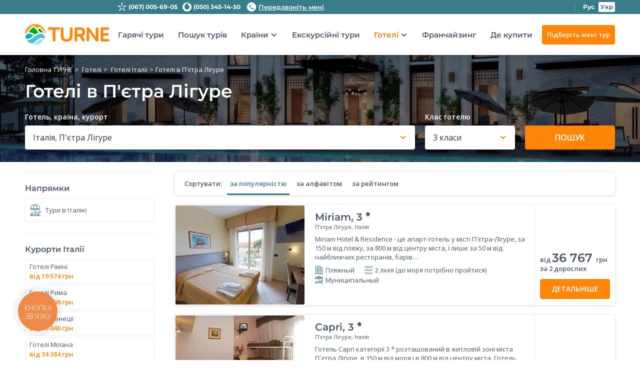

--- FILE ---
content_type: text/html; charset=utf-8
request_url: https://turne.ua/ua/hotels/italiya/petra-ligure
body_size: 13781
content:
<!DOCTYPE html><html><head><meta charset="utf-8"><meta name="viewport" content="width=device-width, initial-scale=1.0"><link rel="apple-touch-icon" sizes="180x180" href="/apple-touch-icon.png"><link rel="icon" type="image/png" sizes="32x32" href="/favicon-32x32.png"><link rel="icon" type="image/png" sizes="16x16" href="/favicon-16x16.png"><link rel="mask-icon" href="/safari-pinned-tab.svg" color="#ff8508"><meta name="apple-mobile-web-app-title" content="turne.ua"><meta name="application-name" content="turne.ua"><meta name="msapplication-TileColor" content="#ff8508"><meta name="msapplication-config" content="/browserconfig.xml"><meta name="theme-color" content="#ffffff"><title>Найкращі готелі П'єтра Лігуре (Італії) — гарні недорогі готелі: відгуки, рейтинги та фото</title><meta name="description" content="Найкращі готелі в П'єтра Лігуре з рейтингом за відгуками, фото та опис готелів. ⭐Підібрати хороший недорогий готель П'єтра Лігуре на ТУРНЕ."><meta name="keywords" content="Готелі в П'єтра Лігуре"><link rel="canonical" href="https://turne.ua/ua/hotels/italiya/petra-ligure"><link rel="alternate" href="https://turne.ua/ua/hotels/italiya/petra-ligure" hreflang="ru-ua"><link rel="alternate" href="https://turne.ua/ua/hotels/italiya/petra-ligure" hreflang="uk-UA"><link rel="preload" href="https://turne.ua/fonts/montserrat-v23-latin_cyrillic-500.woff" as="font" type="font/woff2" crossorigin><link rel="preload" href="https://turne.ua/fonts/montserrat-v23-latin_cyrillic-500.woff2" as="font" type="font/woff2" crossorigin><link rel="preload" href="https://turne.ua/fonts/montserrat-v23-latin_cyrillic-600.woff" as="font" type="font/woff2" crossorigin><link rel="preload" href="https://turne.ua/fonts/montserrat-v23-latin_cyrillic-600.woff2" as="font" type="font/woff2" crossorigin><link rel="preload" href="https://turne.ua/fonts/montserrat-v23-latin_cyrillic-700.woff" as="font" type="font/woff2" crossorigin><link rel="preload" href="https://turne.ua/fonts/montserrat-v23-latin_cyrillic-700.woff2" as="font" type="font/woff2" crossorigin><link rel="preload" href="https://turne.ua/fonts/montserrat-v23-latin_cyrillic-regular.woff" as="font" type="font/woff2" crossorigin><link rel="preload" href="https://turne.ua/fonts/montserrat-v23-latin_cyrillic-regular.woff2" as="font" type="font/woff2" crossorigin><link rel="preload" href="https://turne.ua/fonts/open-sans-v28-latin_cyrillic-600.woff" as="font" type="font/woff2" crossorigin><link rel="preload" href="https://turne.ua/fonts/open-sans-v28-latin_cyrillic-600.woff2" as="font" type="font/woff2" crossorigin><link rel="preload" href="https://turne.ua/fonts/open-sans-v28-latin_cyrillic-700.woff" as="font" type="font/woff2" crossorigin><link rel="preload" href="https://turne.ua/fonts/open-sans-v28-latin_cyrillic-700.woff2" as="font" type="font/woff2" crossorigin><link rel="preload" href="https://turne.ua/fonts/open-sans-v28-latin_cyrillic-regular.woff" as="font" type="font/woff2" crossorigin><link rel="preload" href="https://turne.ua/fonts/open-sans-v28-latin_cyrillic-regular.woff2" as="font" type="font/woff2" crossorigin><link href="/content/bootstrapcss?v=xsO-3nOs7Jrea4Uh-4bKRv8F29kaPZN8JzmAulPjNUM1" rel="stylesheet"><link href="/content/global?v=a2A3QIIlpOLLOOwHQNAs30_rS_AqVMQ468DG0dM24lU1" rel="stylesheet"><link href="/Content/tour-search-list-css?v=EzYR9VnvW0XBJmll2HQ2eEvWQTO5q6IHVqKZqKw-rz41" rel="stylesheet"><link href="/Content/country-detail?v=dn68liVUBgshRXnQTrRgA-1KWotzLLG70e9s-9dTBD41" rel="stylesheet"><link href="/Content/hotels-css?v=2t0LKfzmbBtyAk_7NDxAb5zISuMMvHN7vV8G57z-vqo1" rel="stylesheet"><link href="/content/oldglobal?v=kohLmYWsQpmEWjmUFHdIgjFFCN0zzZgwZVOOKbZyYZQ1" rel="stylesheet"><script>(function(w,d,s,l,i){w[l]=w[l]||[];w[l].push({'gtm.start':new Date().getTime(),event:'gtm.js'});var f=d.getElementsByTagName(s)[0],j=d.createElement(s),dl=l!='dataLayer'?'&l='+l:'';j.async=true;j.src='https://www.googletagmanager.com/gtm.js?id='+i+dl;f.parentNode.insertBefore(j,f);})(window,document,'script','dataLayer','GTM-N7FSBWL');</script><noscript><iframe src="https://www.googletagmanager.com/ns.html?id=GTM-N7FSBWL" height="0" width="0" style="display:none;visibility:hidden"></iframe></noscript><body><div class="wrap-content"><div class="header"><div class="header__content"><div class="header-top"><div class="header-top__content container"><div class="header-top__left"><div class="html-block"><span class="header-top__item"> <svg class="svg-icon" width="20" height="20"><use xmlns:xlink="http://www.w3.org/1999/xlink" xlink:href="/Images/icons-search.svg#kyivstar-grey"></use></svg> <a href="tel:+380670056905">(067) 005-69-05</a> </span> <span class="header-top__item"> <svg class="svg-icon" width="20" height="20"><use xmlns:xlink="http://www.w3.org/1999/xlink" xlink:href="/Images/icons-search.svg#vodafone-grey"></use></svg> <a href="tel:+380503451450"> (050) 345-14-50</a> </span></div><div class="header-top__callback-wrap"><a href="#" class="header-top__callback jsCallBackShow"> <svg class="svg-icon phone-icon" width="20" height="20"><use xmlns:xlink="http://www.w3.org/1999/xlink" xlink:href="/Images/icons-search.svg#phone-grey"></use></svg> Передзвоніть мені </a><div class="b-dropdown b-dropdown-callback jsCallBackForm" style="display:none"><form action="/ua/common/phonecallbackformsubmit" data-ajax="true" data-ajax-begin="oForms.FormOnBegin" data-ajax-complete="oForms.FormOnComplete" data-ajax-success="oForms.PhoneCallbackFormOnSuccess" id="form2" method="post"><span class="b-dropdown-callback__heading">Введіть свій номер телефону:</span><div class="form-group"><input class="form-control jsMaskedInputPhone" data-val="true" data-val-phone="Невірний формат" data-val-regex="Невірний формат" data-val-regex-pattern="^\+380\(\d{2}\)\d{3}-\d{2}-\d{2}$" data-val-required="Введіть номер телефону" id="Phone" maxlength="100" name="Phone" placeholder="+380(XX)XXX-XX-XX" type="tel"> <span class="field-validation-valid validation" data-valmsg-for="Phone" data-valmsg-replace="true"></span></div><input id="Url" name="Url" type="hidden" value="%2fua%2fhotels%2fitaliya%2fpetra-ligure"> <input type="submit" id="btnSend" name="btnSend" class="btn btn-brand btn-brand--orange" value="Передзвоніть мені"></form></div></div></div><div class="html-block"></div><div class="header-top-lang jsLangSwitcher"><a data-lang="2" class="header-top-lang__item" href="https://turne.ua/hotels/italiya/petra-ligure">Рус</a> <a data-lang="1" class="header-top-lang__item active" href="https://turne.ua/ua/hotels/italiya/petra-ligure">Укр</a></div></div></div><div class="container"><div class="row no-gutters header__bottom navbar navbar-expand"><a class="header__col header__col--left" href="https://turne.ua/ua"> <img class="header__logo animate lazyload" data-src="https://turne.ua/Images/logo.png" alt="Усі тури в будь-який куточок світу" title="Усі тури в будь-який куточок світу"> </a><div class="html-block"><a class="media header__phone" href="tel:+380670056905"> <svg class="svg-icon phone-icon" width="24" height="24"><use xmlns:xlink="http://www.w3.org/1999/xlink" xlink:href="https://turne.ua/Images/communication-icons.svg#phone"></use></svg> <span>(067) 005-69-05</span> </a></div><div><button class="header__contacts-btn" data-toggle="modal" data-target="#contactsModal"> <svg class="svg-icon" width="24" height="24"><use xmlns:xlink="http://www.w3.org/1999/xlink" xlink:href="https://turne.ua/Images/icons-search.svg#phone"></use></svg> </button><div class="hamburger hamburger--squeeze js-hamburger" data-toggle="collapse" data-target="#navbarsExample01"><div class="hamburger-box"><div class="hamburger-inner"></div></div></div></div><div class="header__col header__col--right navbar-collapse collapse" id="navbarsExample01"><nav class="header__navbar"><ul class="nav navbar-nav"><li><a href="/ua/hottours">Гарячі тури</a><li><a href="/ua/tour">Пошук турів</a><li class="nav-link-dropdown"><a href="#" class="jsEmptyLink"> Країни <svg class="svg-icon" width="24" height="24"><use xmlns:xlink="http://www.w3.org/1999/xlink" xlink:href="https://turne.ua/Images/icons-search.svg#arrow-bottom"></use></svg> </a><div class="b-dropdown header__child-menu jsHeaderMenu" style="display:none"><div class="b-dropdown-country"><div class="b-dropdown-country__left"><div class="b-dropdown-country__heading">Популярні країни</div><ul><li><a href="https://turne.ua/ua/tour/egipet"> <span><span class="sprite-flag sprite-flag--egipet"></span>Єгипет</span>від 46 204 грн </a><li><a href="https://turne.ua/ua/tour/turciya"> <span><span class="sprite-flag sprite-flag--turciya"></span>Туреччина</span>від 34 094 грн </a><li><a href="https://turne.ua/ua/tour/bolgariya"> <span><span class="sprite-flag sprite-flag--bolgariya"></span>Болгарія</span>від 12 685 грн </a><li><a href="https://turne.ua/ua/tour/oae"> <span><span class="sprite-flag sprite-flag--oae"></span>ОАЕ</span>від 46 204 грн </a><li><a href="https://turne.ua/ua/tour/ispaniya"> <span><span class="sprite-flag sprite-flag--ispaniya"></span>Іспанія</span>від 49 550 грн </a><li><a href="https://turne.ua/ua/tour/tailand"> <span><span class="sprite-flag sprite-flag--tailand"></span>Таїланд (Таїланд)</span>від 112 746 грн </a><li><a href="https://turne.ua/ua/tour/tunis"> <span><span class="sprite-flag sprite-flag--tunis"></span>Туніс</span>від 43 967 грн </a><li><a href="https://turne.ua/ua/tour/maldivy"> <span><span class="sprite-flag sprite-flag--maldivy"></span>Мальдіви</span>від 148 924 грн </a><li><a href="https://turne.ua/ua/tour/vetnam"> <span><span class="sprite-flag sprite-flag--vetnam"></span>В&#39;єтнам</span>від 114 484 грн </a><li><a href="https://turne.ua/ua/tour/tanzaniya"> <span><span class="sprite-flag sprite-flag--tanzaniya"></span>Танзанія</span>від 105 932 грн </a><li><a href="https://turne.ua/ua/tour/shri-lanka"> <span><span class="sprite-flag sprite-flag--shri-lanka"></span>Шрі-Ланка</span>від 103 250 грн </a><li><a href="https://turne.ua/ua/tour/dominikana"> <span><span class="sprite-flag sprite-flag--dominikana"></span>Домінікана</span>від 149 216 грн </a></ul><span class="child-menu-link"><a href="https://turne.ua/ua/countries">Всі країни</a></span></div><div class="b-dropdown-country__right"><div class="b-dropdown-country__heading">Раннє бронювання</div><ul><li><a href="https://turne.ua/ua/tour/rannee-bronirovanie/turciya"> <span>Раннє бронювання в Туреччину</span> <svg class="svg-icon" width="24" height="24"><use xmlns:xlink="http://www.w3.org/1999/xlink" xlink:href="/Images/icons-search.svg#arrow-bottom"></use></svg> </a><li><a href="https://turne.ua/ua/tour/rannee-bronirovanie/egipet"> <span>Раннє бронювання в Єгипет</span> <svg class="svg-icon" width="24" height="24"><use xmlns:xlink="http://www.w3.org/1999/xlink" xlink:href="/Images/icons-search.svg#arrow-bottom"></use></svg> </a><li><a href="https://turne.ua/ua/tour/rannee-bronirovanie/greciya"> <span>Раннє бронювання в Грецію</span> <svg class="svg-icon" width="24" height="24"><use xmlns:xlink="http://www.w3.org/1999/xlink" xlink:href="/Images/icons-search.svg#arrow-bottom"></use></svg> </a><li><a href="https://turne.ua/ua/tour/rannee-bronirovanie/kipr"> <span>Раннє бронювання на Кіпр</span> <svg class="svg-icon" width="24" height="24"><use xmlns:xlink="http://www.w3.org/1999/xlink" xlink:href="/Images/icons-search.svg#arrow-bottom"></use></svg> </a><li><a href="https://turne.ua/ua/tour/rannee-bronirovanie/bolgariya"> <span>Раннє бронювання в Болгарію</span> <svg class="svg-icon" width="24" height="24"><use xmlns:xlink="http://www.w3.org/1999/xlink" xlink:href="/Images/icons-search.svg#arrow-bottom"></use></svg> </a><li><a href="https://turne.ua/ua/tour/rannee-bronirovanie/ispaniya"> <span>Раннє бронювання в Іспанію</span> <svg class="svg-icon" width="24" height="24"><use xmlns:xlink="http://www.w3.org/1999/xlink" xlink:href="/Images/icons-search.svg#arrow-bottom"></use></svg> </a><li><a href="https://turne.ua/ua/tour/rannee-bronirovanie/chernogoriya"> <span>Раннє бронювання в Чорногорію</span> <svg class="svg-icon" width="24" height="24"><use xmlns:xlink="http://www.w3.org/1999/xlink" xlink:href="/Images/icons-search.svg#arrow-bottom"></use></svg> </a></ul></div></div></div><li><a href="/ua/tour/excursion">Екскурсійні тури</a><li class="nav-link-dropdown active"><a href="/ua/hotels" class="jsHotelsEmptyLink"> Готелі <svg class="svg-icon" width="24" height="24"><use xmlns:xlink="http://www.w3.org/1999/xlink" xlink:href="https://turne.ua/Images/icons-search.svg#arrow-bottom"></use></svg> </a><div class="b-dropdown header__child-menu jsHotelsHeaderMenu" style="display:none"><ul><li><a href="https://turne.ua/ua/hotels/egipet"> <span><span class="sprite-flag sprite-flag--egipet"></span>Єгипет</span>від 46 204 грн </a><li><a href="https://turne.ua/ua/hotels/turciya"> <span><span class="sprite-flag sprite-flag--turciya"></span>Туреччина</span>від 34 094 грн </a><li><a href="https://turne.ua/ua/hotels/bolgariya"> <span><span class="sprite-flag sprite-flag--bolgariya"></span>Болгарія</span>від 12 685 грн </a><li><a href="https://turne.ua/ua/hotels/oae"> <span><span class="sprite-flag sprite-flag--oae"></span>ОАЕ</span>від 46 204 грн </a><li><a href="https://turne.ua/ua/hotels/ispaniya"> <span><span class="sprite-flag sprite-flag--ispaniya"></span>Іспанія</span>від 49 550 грн </a><li><a href="https://turne.ua/ua/hotels/tailand"> <span><span class="sprite-flag sprite-flag--tailand"></span>Таїланд (Таїланд)</span>від 112 746 грн </a><li><a href="https://turne.ua/ua/hotels/tunis"> <span><span class="sprite-flag sprite-flag--tunis"></span>Туніс</span>від 43 967 грн </a><li><a href="https://turne.ua/ua/hotels/maldivy"> <span><span class="sprite-flag sprite-flag--maldivy"></span>Мальдіви</span>від 148 924 грн </a><li><a href="https://turne.ua/ua/hotels/vetnam"> <span><span class="sprite-flag sprite-flag--vetnam"></span>В&#39;єтнам</span>від 114 484 грн </a><li><a href="https://turne.ua/ua/hotels/tanzaniya"> <span><span class="sprite-flag sprite-flag--tanzaniya"></span>Танзанія</span>від 105 932 грн </a><li><a href="https://turne.ua/ua/hotels/shri-lanka"> <span><span class="sprite-flag sprite-flag--shri-lanka"></span>Шрі-Ланка</span>від 103 250 грн </a><li><a href="https://turne.ua/ua/hotels/dominikana"> <span><span class="sprite-flag sprite-flag--dominikana"></span>Домінікана</span>від 149 216 грн </a></ul><span class="child-menu-link"><a href="https://turne.ua/ua/hotels">Всі країни</a></span></div><li><a href="/ua/franshiza-turagentstva">Франчайзинг</a><li><a href="/ua/company">Де купити</a></ul><div class="html-block"><ul class="header-menu-contacts"><li>Контакти:<li><svg class="svg-icon" width="24" height="24"><use xmlns:xlink="http://www.w3.org/1999/xlink" xlink:href="https://turne.ua/Images/icons-search.svg#kyivstar"></use></svg><a class="media" href="tel:+380670056905"><span>(067) 005-69-05</span></a><li><svg class="svg-icon" width="24" height="24"><use xmlns:xlink="http://www.w3.org/1999/xlink" xlink:href="https://turne.ua/Images/icons-search.svg#vodafone"></use></svg><a class="media" href="tel:+380503451450"><span>(050) 345-14-50</span></a><li><svg class="svg-icon" width="24" height="24"><use xmlns:xlink="http://www.w3.org/1999/xlink" xlink:href="https://turne.ua/Images/communication-icons.svg#phone"></use></svg><a class="header-menu-contacts__callback media" href="#callbackModal" data-toggle="modal"><span>Передзвонити мені</span></a></ul></div></nav></div><button type="button" class="btn btn-brand btn-brand--orange header__btn" data-toggle="modal" data-target="#applicationModalTourOrder">Підберіть мені тур</button></div></div></div></div><div class="main-content"><div class="screen screen-search"><img class="screen__bg objectFitCover lazyload" data-src="https://img.turne.ua/static/turne/pagecover/cov66/orig/66_637221275383577564.jpg" alt=""><div class="screen-search__content container"><nav class="nav-breadcrumb"><ol class="breadcrumb" itemscope itemtype="http://schema.org/BreadcrumbList"><li class="breadcrumb-item" itemprop="itemListElement" itemscope itemtype="http://schema.org/ListItem"><a itemprop="item" href="https://turne.ua/ua"> <span itemprop="name">Головна ТУРНЕ</span> </a><meta itemprop="position" content="1"><li class="breadcrumb-item" itemprop="itemListElement" itemscope itemtype="http://schema.org/ListItem"><a itemprop="item" href="https://turne.ua/ua/hotels"> <span itemprop="name">Готелі</span> </a><meta itemprop="position" content="2"><li class="breadcrumb-item" itemprop="itemListElement" itemscope itemtype="http://schema.org/ListItem"><a itemprop="item" href="https://turne.ua/ua/hotels/italiya"> <span itemprop="name">Готелі Італії</span> </a><meta itemprop="position" content="3"><li class="breadcrumb-item active" itemprop="itemListElement" itemscope itemtype="http://schema.org/ListItem"><span itemprop="name">Готелі в П&#39;єтра Лігуре</span><meta itemprop="position" content="4"></ol></nav><div class="screen-search__row"><h1 class="screen-search__heading">Готелі в П&#39;єтра Лігуре</h1></div><form action="/ua/hotels/list" class="full-search-wrap jsHotelsSearchForm" method="post" onsubmit="return oForms.SubmitHotelsSearchForm(this)"><div class="full-search clearfix js-scroll-scope"><div class="row col-pd-10 full-search__row"><div class="col-12 col-xl-8"><div class="full-search__title">Готель, країна, курорт</div><div class="custom-dropdown js-search-control custom-dropdown--no-border jsCountryResortHotelContainer" data-default-value="0"><div class="custom-dropdown__control jsCountryResortHotelFilter"><svg class="custom-dropdown__icon" width="24" height="24"><use xmlns:xlink="http://www.w3.org/1999/xlink" xlink:href="https://turne.ua/Images/icons-search.svg#place"></use></svg><div class="custom-dropdown__text jsLabelHolder"><div class="ellipsis-text jsLabel">Італія, П&#39;єтра Лігуре</div></div><div class="custom-dropdown__search jsTextBoxHolder" style="display:none"><svg class="custom-dropdown__icon custom-dropdown__icon--search" width="20" height="20"><use xmlns:xlink="http://www.w3.org/1999/xlink" xlink:href="https://turne.ua/Images/icons-search.svg#search"></use></svg> <input class="ui-autocomplete-input" type="text" placeholder="Готель, країна, курорт"></div><div class="custom-dropdown__expanded arrow-icon"></div><input id="CountryResortHotelSearch_CountryIds" name="CountryResortHotelSearch.CountryIds" type="hidden" value="67"> <input id="CountryResortHotelSearch_ResortIds" name="CountryResortHotelSearch.ResortIds" type="hidden" value="1475"> <input id="CountryResortHotelSearch_HotelIds" name="CountryResortHotelSearch.HotelIds" type="hidden"></div></div></div><div class="col-12 col-xl-2"><div class="full-search__title">Клас готелю</div><div class="custom-dropdown custom-dropdown--no-border jsDropdown" id="hotelClassList" data-default-label="Будь-який клас" data-usedefaultselection="true"><div class="custom-dropdown__control jsLabelTrigger"><svg class="custom-dropdown__icon" width="24" height="24"><use xmlns:xlink="http://www.w3.org/1999/xlink" xlink:href="https://turne.ua/Images/icons-search.svg#star-stroke"></use></svg><div class="custom-dropdown__text"><div class="ellipsis-text jsLabel">3 класи</div></div><div class="custom-dropdown__expanded arrow-icon"></div></div><div class="b-dropdown_complex-b b-dropdown m-dropdown no-user-select jsDropDownOptions" style="display:none"><div class="m-dropdown__header clearfix"><button type="button" class="m-dropdown__back back-icon jsMultiSelectDone"></button> <span class="m-dropdown__title">Клас готелю</span></div><ul class="li-town"><li data-id="5" class="jsDropDownItem dd-item active" data-name="5*"><label class="brand-checkbox"> <input type="checkbox" checked> <span class="brand-checkbox__media"></span> <span class="brand-checkbox__inner"> 5* </span> </label><li data-id="4" class="jsDropDownItem dd-item active" data-name="4*"><label class="brand-checkbox"> <input type="checkbox" checked> <span class="brand-checkbox__media"></span> <span class="brand-checkbox__inner"> 4* </span> </label><li data-id="3" class="jsDropDownItem dd-item active" data-name="3*"><label class="brand-checkbox"> <input type="checkbox" checked> <span class="brand-checkbox__media"></span> <span class="brand-checkbox__inner"> 3* </span> </label><li data-id="1" class="jsDropDownItem dd-item" data-name="1*-2*"><label class="brand-checkbox"> <input type="checkbox"> <span class="brand-checkbox__media"></span> <span class="brand-checkbox__inner"> 1*-2* </span> </label></ul><div class="town-bottom no-records jsNoRecordsPanel" style="display:none"></div><div class="town-bottom town-bottom-controls jsControlPanel"><button class="btn btn-brand btn-brand--orange jsMultiSelectDone">застосувати</button></div><input id="HotelClassList_Value" name="HotelClassList.Value" type="hidden" value="5,4,3"></div></div></div><div class="col-12 col-xl-2"><button class="btn btn-brand btn-brand--orange full-search__btn" type="submit">Пошук</button></div></div></div></form></div></div><section class="container popular-hotels"><div class="popular-hotels__wrapper"><div class="row layout-box layout-box--reverse"><div class="col-12 col-xl-9"><div class="filters-container row"><div class="col-6"><button class="filters-btn jsHotelsFiltersOpen"> <svg class="svg-icon" width="24" height="24"><use xmlns:xlink="http://www.w3.org/1999/xlink" xlink:href="https://turne.ua/Images/icons-search.svg#filters"></use></svg> <span class="filters-btn__text">Фільтри</span> <span class="filters-btn__choice-text jsFilterState"></span> </button></div><div class="col-6 col-xl-12 jsHotelFiltersCopy"><div class="inline-sorting jsSortingControl"><span class="inline-sorting__heading">Сортувати:</span> <button class="btn btn-brand inline-sorting__btn jsSortItem selected" data-id="1">за популярністю</button> <button class="btn btn-brand inline-sorting__btn jsSortItem" data-id="2">за алфавітом</button> <button class="btn btn-brand inline-sorting__btn jsSortItem" data-id="3">за рейтингом</button> <input name="HotelSearchFilters.HotelSort.SortDropDownList.Value" value="1" id="Value" name="Value" type="hidden" value="1"></div></div></div><div style="width:0;height:0"><svg><symbol id="progressbar" viewbox="0 0 58 58"><circle cx="29" cy="29" r="29" /><path fill="none" stroke-dasharray="140" stroke="#dfe3eb" stroke-width="4" d="M29,6.778c12.273,0,22.222,9.949,22.222,22.222
	S41.273,51.222,29,51.222S6.778,41.273,6.778,29S16.727,6.778,29,6.778" /><path fill="none" stroke="#387c89" stroke-width="4" d="M29,6.778c12.273,0,22.222,9.949,22.222,22.222
	S41.273,51.222,29,51.222S6.778,41.273,6.778,29S16.727,6.778,29,6.778" /></symbol></svg></div><div class="search-tour"><div class="row jsHotelListResults"><div class="col-12 col-md-6 col-lg-12 col-xl-12 search-tour-col jsRow" data-hotelid="8316"><div class="search-card"><a href="https://turne.ua/ua/hotels/italiya/petra-ligure/miriam" class="search-card__image responsive-thumbnail"> <img class="objectFitCover lazyload" data-src="https://img.turne.ua/static/hotels/italiya/petra-ligure/h8316/small/booking8316_78316_638787117247844735.jpg"><div class="lds-spinner"></div></a><div class="search-card__inner"><div class="search-card__body"><div class="search-card__content"><a href="https://turne.ua/ua/hotels/italiya/petra-ligure/miriam" class="search-card__heading"> Miriam, <span>3&nbsp;<svg class="svg-icon svg-icon--rating" width="12" height="10"><use xmlns:xlink="http://www.w3.org/1999/xlink" xlink:href="https://turne.ua/Images/icons-search.svg#rating"></use></svg></span> </a><div class="search-card__fromTo">П&#39;єтра Лігуре, Італія</div></div><div class="search-card__description jsHotelAnnouncement" style="display:none">Miriam Hotel &amp; Residence - це апарт-готель у місті П'єтра-Лігуре, за 150 м від пляжу, за 800 м від центру міста, і лише за 50 м від найближчих ресторанів, барів...</div><div class="search-card__facilities"><span class="media"> <svg class="svg-icon" width="16" height="16"><use xmlns:xlink="http://www.w3.org/1999/xlink" xlink:href="https://turne.ua/Images/country-icons.svg#hotels2"></use></svg> Пляжный </span> <span class="media"> <svg class="svg-icon" width="16" height="16"><use xmlns:xlink="http://www.w3.org/1999/xlink" xlink:href="https://turne.ua/Images/country-icons.svg#sea-line"></use></svg> 2 лінія (до моря потрібно пройтися) </span> <span class="media"> <svg class="svg-icon" width="16" height="16"><use xmlns:xlink="http://www.w3.org/1999/xlink" xlink:href="https://turne.ua/Images/country-icons.svg#beach"></use></svg> Муниципальный </span></div></div><div class="search-card__review-block"><div class="search-card__price"><div class="search-card__price-content"><span> від <span class="search-card__tour-price"> 36 767 </span> грн </span> за 2 дорослих</div><a href="https://turne.ua/ua/hotels/italiya/petra-ligure/miriam" class="btn btn-brand btn-brand--orange search-card__btn">Детальніше</a></div></div></div></div></div><div class="col-12 col-md-6 col-lg-12 col-xl-12 search-tour-col jsRow" data-hotelid="8303"><div class="search-card"><a href="https://turne.ua/ua/hotels/italiya/petra-ligure/capri" class="search-card__image responsive-thumbnail"> <img class="objectFitCover lazyload" data-src="https://img.turne.ua/static/hotels/italiya/petra-ligure/h8303/small/hi8303_651588.jpg"><div class="lds-spinner"></div></a><div class="search-card__inner"><div class="search-card__body"><div class="search-card__content"><a href="https://turne.ua/ua/hotels/italiya/petra-ligure/capri" class="search-card__heading"> Capri, <span>3&nbsp;<svg class="svg-icon svg-icon--rating" width="12" height="10"><use xmlns:xlink="http://www.w3.org/1999/xlink" xlink:href="https://turne.ua/Images/icons-search.svg#rating"></use></svg></span> </a><div class="search-card__fromTo">П&#39;єтра Лігуре, Італія</div></div><div class="search-card__description jsHotelAnnouncement" style="display:none">Готель Capri категорії 3 * розташований в житловій зоні міста П`єтра Лігуре, в 150 м від моря і в 800 м від центру міста. Готель підходить для сімейного відпочинку і...</div></div><div class="search-card__review-block"><div class="search-card__price"><a href="https://turne.ua/ua/hotels/italiya/petra-ligure/capri" class="btn btn-brand btn-brand--orange search-card__btn">Детальніше</a></div></div></div></div></div><div class="col-12 col-xl-12 search-tour-col jsHotelsIndividualForm"><div class="u-forms-section"><div class="u-forms-section__image"><img class="jsInvariantImg lazyload" data-src="/Images/form-bg/girl.png"></div><div class="u-forms-section__content"><div class="u-forms-section__header"><div class="html-block">Не знаєте, який готель вибрати?</div></div><div class="u-forms-section__text"><div class="html-block">Заповніть заявку та наші експерти підберуть для вас найкращий готель!</div></div><form action="/ua/toursearch/individualformsubmit" class="form-callback form-callback--order form-callback--small" data-ajax="true" data-ajax-begin="oForms.FormOnBegin" data-ajax-complete="oForms.FormOnComplete" data-ajax-success="oForms.BaseIndividualFormOnSuccess" data-formid="FastOrderHotels" id="form0" method="post"><div class="row"><div class="col col-lg-4 col-xl form-group form-callback__col"><svg class="form-callback__icon" width="24" height="24"><use xmlns:xlink="http://www.w3.org/1999/xlink" xlink:href="https://turne.ua/Images/icons-search.svg#user"></use></svg> <input class="form-callback__input form-control input-placeholder autoHide" data-val="true" data-val-regularexpression="Невірний формат" data-val-required="Введіть ім'я" id="Name" maxlength="100" name="Name" placeholder="Ім'я" type="text"> <span class="field-validation-valid validation" data-valmsg-for="Name" data-valmsg-replace="true"></span></div><div class="col-12 col-lg-4 col-xl form-group form-callback__col"><svg class="form-callback__icon" width="24" height="24"><use xmlns:xlink="http://www.w3.org/1999/xlink" xlink:href="https://turne.ua/Images/icons-search.svg#phone"></use></svg> <input class="form-callback__input form-control input-placeholder autoHide jsMaskedInputPhone" data-val="true" data-val-phone="Невірний формат" data-val-regex="Невірний формат" data-val-regex-pattern="^\+380\(\d{2}\)\d{3}-\d{2}-\d{2}$" data-val-required="Введіть номер телефону" id="Phone" name="Phone" placeholder="Телефон" type="tel"> <span class="field-validation-valid validation" data-valmsg-for="Phone" data-valmsg-replace="true"></span></div><div class="col-12 col-lg-4 col-xl form-group form-callback__col form-callback__col--btn"><input class="btn btn-brand btn-brand--orange" type="submit" value="Відправити"> <input id="SearchUrl" name="SearchUrl" type="hidden" value="?country=italiya&amp;resort=petra-ligure&amp;controller=Hotels&amp;action=List&amp;language=Ua"> <input data-val="true" data-val-required="The FormViewMode field is required." id="FormViewMode" name="FormViewMode" type="hidden" value="HotelList"> <input data-val="true" data-val-required="The FormType field is required." id="FormType" name="FormType" type="hidden" value="FastOrderHotelList"> <input data-val="true" data-val-number="The field InitialOfficeId must be a number." data-val-required="The InitialOfficeId field is required." id="InitialOfficeId" name="InitialOfficeId" type="hidden" value="0"> <input id="AdditionalInfo" name="AdditionalInfo" type="hidden"> <input id="DirectionDropDownList_Value" name="DirectionDropDownList.Value" type="hidden" value="670"> <input data-val="true" data-val-required="The IsHotTourOffice field is required." id="IsHotTourOffice" name="IsHotTourOffice" type="hidden" value="False"> <input data-val="true" data-val-required="The IsAnyCityRequest field is required." id="IsAnyCityRequest" name="IsAnyCityRequest" type="hidden" value="False"></div></div></form></div></div></div></div><a style="display:none" class="btn btn-brand btn-brand--rounded btn--show-all jsHotelListPager" href="#">Показати ще</a></div><div class="bubbles d-none jsHotelListStartSpinner"><div class="bubble"><div class="circle"></div></div><div class="bubble"><div class="circle"></div></div><div class="bubble"><div class="circle"></div></div><div class="bubble"><div class="circle"></div></div><div class="bubble"><div class="circle"></div></div><div class="bubble"><div class="circle"></div></div><div class="bubble"><div class="circle"></div></div><div class="bubble"><div class="circle"></div></div><div class="bubble"><div class="circle"></div></div><div class="bubble"><div class="circle"></div></div></div><div style="display:none" class="jsHotelListPagerData" data-page-size="20" data-pages-count="1" data-current-page="1"></div><div class="media content-spinner d-none jsHotelListResultsSpinner"><div class="lds-spinner"></div><span>Зачекайте будь-ласка! Завантажуються готелі.</span></div><div class="null-result__section jsTourOrderNotFoundResult" style="display:none"><div class="heading">Наші роботи не знайшли готелі, за обраними Вами параметрами.</div><div class="null-result__text-info"><div class="html-block">Спробуйте змінити параметри пошуку або довірте підбір туру професіоналу!</div></div><div class="null-result__container"><img class="null-result__img lazyload" data-src="https://turne.ua/Images/img-search.png" alt=""><div class="null-result-form-section"><div class="null-result-form__header"><div class="html-block">Менеджер турагентства з радістю передзвонить та підбере для Вас найкращий тур!</div></div><form action="/ua/toursearch/individualformsubmit" class="null-result-form" data-ajax="true" data-ajax-begin="oForms.FormOnBegin" data-ajax-complete="oForms.FormOnComplete" data-ajax-success="oForms.BaseIndividualFormOnSuccess" data-formid="HotelsEmptyResults" id="form1" method="post"><div class="row"><div class="col col-md-4 col-lg-4 col-xl form-group null-result-form__col"><svg class="form-callback__icon" width="24" height="24"><use xmlns:xlink="http://www.w3.org/1999/xlink" xlink:href="https://turne.ua/Images/icons-search.svg#user"></use></svg> <input class="form-control input-placeholder autoHide null-result-form__input" data-val="true" data-val-regularexpression="Невірний формат" data-val-required="Введіть ім'я" id="Name" maxlength="100" name="Name" placeholder="Ім'я" type="text"> <span class="field-validation-valid validation" data-valmsg-for="Name" data-valmsg-replace="true"></span></div><div class="col-12 col-md-4 col-lg-4 col-xl form-group null-result-form__col"><svg class="form-callback__icon" width="24" height="24"><use xmlns:xlink="http://www.w3.org/1999/xlink" xlink:href="https://turne.ua/Images/icons-search.svg#phone"></use></svg> <input class="form-control input-placeholder autoHide null-result-form__input jsMaskedInputPhone" data-val="true" data-val-phone="Невірний формат" data-val-regex="Невірний формат" data-val-regex-pattern="^\+380\(\d{2}\)\d{3}-\d{2}-\d{2}$" data-val-required="Введіть номер телефону" id="Phone" name="Phone" placeholder="Телефон" type="tel"> <span class="field-validation-valid validation" data-valmsg-for="Phone" data-valmsg-replace="true"></span></div><div class="col-12 col-md-4 col-lg-4 col-xl form-group null-result-form__col--btn"><input class="btn btn-brand btn-brand--orange" type="submit" value="Відправити"> <input id="SearchUrl" name="SearchUrl" type="hidden" value="?country=italiya&amp;resort=petra-ligure&amp;controller=Hotels&amp;action=List&amp;language=Ua"> <input data-val="true" data-val-required="The FormViewMode field is required." id="FormViewMode" name="FormViewMode" type="hidden" value="HotelList"> <input data-val="true" data-val-required="The FormType field is required." id="FormType" name="FormType" type="hidden" value="NullResultsHotel"> <input data-val="true" data-val-number="The field InitialOfficeId must be a number." data-val-required="The InitialOfficeId field is required." id="InitialOfficeId" name="InitialOfficeId" type="hidden" value="0"> <input id="DirectionDropDownList_Value" name="DirectionDropDownList.Value" type="hidden" value="670"> <input data-val="true" data-val-required="The IsHotTourOffice field is required." id="IsHotTourOffice" name="IsHotTourOffice" type="hidden" value="False"> <input data-val="true" data-val-required="The IsAnyCityRequest field is required." id="IsAnyCityRequest" name="IsAnyCityRequest" type="hidden" value="False"></div></div></form></div></div></div><section class="section-hotels"><h2 class="heading">Готелі інших курортів</h2><div style="width:0;height:0"><svg><symbol id="progressbar" viewbox="0 0 58 58"><circle cx="29" cy="29" r="29" /><path fill="none" stroke-dasharray="140" stroke="#dfe3eb" stroke-width="4" d="M29,6.778c12.273,0,22.222,9.949,22.222,22.222
	S41.273,51.222,29,51.222S6.778,41.273,6.778,29S16.727,6.778,29,6.778" /><path fill="none" stroke="#387c89" stroke-width="4" d="M29,6.778c12.273,0,22.222,9.949,22.222,22.222
	S41.273,51.222,29,51.222S6.778,41.273,6.778,29S16.727,6.778,29,6.778" /></symbol></svg></div><div class="slick-carousel-wrap"><div class="row slick-carousel slick-auto-height js-hotels-slider"><div class="col-3 slick-carousel-item"><a href="https://turne.ua/ua/hotels/egipet/nuvejjba/time-coral-nuweiba-resort" class="tour-card"><div class="tour-card__thumbnail responsive-thumbnail"><div class="recommended-badge">Рекомендуємо</div><img class="objectFitCover lazyload" data-src="https://img.turne.ua/static/hotels/egipet/nuvejjba/h143050/small/booking143050_1.jpg"><div class="lds-spinner"></div><svg class="radial-progress-bar radial-progress-bar-2" width="58" height="58" viewbox="0 0 58 58" style="stroke-dasharray:124.04,140"><use href="#progressbar"></use><text text-anchor="middle" x="50%" y="34" fill="#0D0F0F">4,4/5</text></svg></div><div class="tour-card__body hotels-content"><div class="hotels-content__heading">TIME Coral Nuweiba Resort (ex. Hilton Nuweiba Coral Resort, Coral Resort Nuweiba), <span>4&nbsp;<svg class="svg-icon svg-icon--rating" width="12" height="10"><use xmlns:xlink="http://www.w3.org/1999/xlink" xlink:href="https://turne.ua/Images/icons-search.svg#rating"></use></svg></span></div><div>Єгипет, Нувейба</div></div><div class="hotels-card__footer"><div class="hotels-card__price-wrap"><span class="hotels-card__price">від <span>42 411</span> грн</span><div>за 2 дорослих</div></div><span class="btn btn-brand btn-brand--orange">Детальніше</span></div></a></div><div class="col-3 slick-carousel-item"><a href="https://turne.ua/ua/hotels/turciya/fetkhie/club-tuana-fethiye" class="tour-card"><div class="tour-card__thumbnail responsive-thumbnail"><div class="recommended-badge">Рекомендуємо</div><img class="objectFitCover lazyload" data-src="https://img.turne.ua/static/hotels/turciya/fetkhie/h2896/small/booking2896_52896_638693223129161660.jpg"><div class="lds-spinner"></div><svg class="radial-progress-bar radial-progress-bar-2" width="58" height="58" viewbox="0 0 58 58" style="stroke-dasharray:115.64,140"><use href="#progressbar"></use><text text-anchor="middle" x="50%" y="34" fill="#0D0F0F">4,1/5</text></svg></div><div class="tour-card__body hotels-content"><div class="hotels-content__heading">Club Tuana Fethiye (ex. Club Tuana Park Fethiye, Majesty Club Tuana Park), <span>5&nbsp;<svg class="svg-icon svg-icon--rating" width="12" height="10"><use xmlns:xlink="http://www.w3.org/1999/xlink" xlink:href="https://turne.ua/Images/icons-search.svg#rating"></use></svg></span></div><div>Туреччина, Фетхіє</div></div><div class="hotels-card__footer"><div class="hotels-card__price-wrap"><span class="hotels-card__price">від <span>184 049</span> грн</span><div>за 2 дорослих</div></div><span class="btn btn-brand btn-brand--orange">Детальніше</span></div></a></div><div class="col-3 slick-carousel-item"><a href="https://turne.ua/ua/hotels/oae/adzhman/fairmont-ajman" class="tour-card"><div class="tour-card__thumbnail responsive-thumbnail"><div class="recommended-badge">Рекомендуємо</div><img class="objectFitCover lazyload" data-src="https://img.turne.ua/static/hotels/oae/adzhman/h137804/small/booking137804_1137804_638694236802548592.jpg"><div class="lds-spinner"></div><svg class="radial-progress-bar radial-progress-bar-2" width="58" height="58" viewbox="0 0 58 58" style="stroke-dasharray:126.84,140"><use href="#progressbar"></use><text text-anchor="middle" x="50%" y="34" fill="#0D0F0F">4,5/5</text></svg></div><div class="tour-card__body hotels-content"><div class="hotels-content__heading">Fairmont Ajman, <span>5&nbsp;<svg class="svg-icon svg-icon--rating" width="12" height="10"><use xmlns:xlink="http://www.w3.org/1999/xlink" xlink:href="https://turne.ua/Images/icons-search.svg#rating"></use></svg></span></div><div>ОАЕ, Аджман</div></div><div class="hotels-card__footer"><div class="hotels-card__price-wrap"><span class="hotels-card__price">від <span>112 397</span> грн</span><div>за 2 дорослих</div></div><span class="btn btn-brand btn-brand--orange">Детальніше</span></div></a></div><div class="col-3 slick-carousel-item"><a href="https://turne.ua/ua/hotels/turciya/antaliya/baia-lara" class="tour-card"><div class="tour-card__thumbnail responsive-thumbnail"><div class="recommended-badge">Рекомендуємо</div><img class="objectFitCover lazyload" data-src="https://img.turne.ua/static/hotels/turciya/antaliya/h10528/small/booking10528_110528_638693401555746677.jpg"><div class="lds-spinner"></div><svg class="radial-progress-bar radial-progress-bar-2" width="58" height="58" viewbox="0 0 58 58" style="stroke-dasharray:126.28,140"><use href="#progressbar"></use><text text-anchor="middle" x="50%" y="34" fill="#0D0F0F">4,5/5</text></svg></div><div class="tour-card__body hotels-content"><div class="hotels-content__heading">Baia Lara, <span>5&nbsp;<svg class="svg-icon svg-icon--rating" width="12" height="10"><use xmlns:xlink="http://www.w3.org/1999/xlink" xlink:href="https://turne.ua/Images/icons-search.svg#rating"></use></svg></span></div><div>Туреччина, Анталія</div></div><div class="hotels-card__footer"><div class="hotels-card__price-wrap"><span class="hotels-card__price">від <span>90 858</span> грн</span><div>за 2 дорослих</div></div><span class="btn btn-brand btn-brand--orange">Детальніше</span></div></a></div><div class="col-3 slick-carousel-item"><a href="https://turne.ua/ua/hotels/turciya/marmaris/geo-beach-hotel" class="tour-card"><div class="tour-card__thumbnail responsive-thumbnail"><div class="recommended-badge">Рекомендуємо</div><img class="objectFitCover lazyload" data-src="https://img.turne.ua/static/hotels/turciya/marmaris/h219961/small/eng_0370-large219961_637612752998784661.jpg"><div class="lds-spinner"></div><svg class="radial-progress-bar radial-progress-bar-2" width="58" height="58" viewbox="0 0 58 58" style="stroke-dasharray:134.40,140"><use href="#progressbar"></use><text text-anchor="middle" x="50%" y="34" fill="#0D0F0F">4,8/5</text></svg></div><div class="tour-card__body hotels-content"><div class="hotels-content__heading">Geo Beach Hotel (ex. Green Beach Hotel, Kocer Beach Hotel), <span>3&nbsp;<svg class="svg-icon svg-icon--rating" width="12" height="10"><use xmlns:xlink="http://www.w3.org/1999/xlink" xlink:href="https://turne.ua/Images/icons-search.svg#rating"></use></svg></span></div><div>Туреччина, Мармарис</div></div><div class="hotels-card__footer"><div class="hotels-card__price-wrap"><span class="hotels-card__price">від <span>35 356</span> грн</span><div>за 2 дорослих</div></div><span class="btn btn-brand btn-brand--orange">Детальніше</span></div></a></div><div class="col-3 slick-carousel-item"><a href="https://turne.ua/ua/hotels/turciya/antaliya/limak-lara-de-luxe-hotel-resort" class="tour-card"><div class="tour-card__thumbnail responsive-thumbnail"><div class="recommended-badge">Рекомендуємо</div><img class="objectFitCover lazyload" data-src="https://img.turne.ua/static/hotels/turciya/lara/h3152/small/booking3152_13152_638693230050749914.jpg"><div class="lds-spinner"></div><svg class="radial-progress-bar radial-progress-bar-2" width="58" height="58" viewbox="0 0 58 58" style="stroke-dasharray:138.88,140"><use href="#progressbar"></use><text text-anchor="middle" x="50%" y="34" fill="#0D0F0F">5/5</text></svg></div><div class="tour-card__body hotels-content"><div class="hotels-content__heading">Limak Lara De Luxe Hotel & Resort, <span>5&nbsp;<svg class="svg-icon svg-icon--rating" width="12" height="10"><use xmlns:xlink="http://www.w3.org/1999/xlink" xlink:href="https://turne.ua/Images/icons-search.svg#rating"></use></svg></span></div><div>Туреччина, Анталія</div></div><div class="hotels-card__footer"><div class="hotels-card__price-wrap"><span class="hotels-card__price">від <span>183 951</span> грн</span><div>за 2 дорослих</div></div><span class="btn btn-brand btn-brand--orange">Детальніше</span></div></a></div></div><div class="slick-navigation"><div class="js-dots"></div></div></div></section></div><div class="col-12 col-xl-3 layout-box__sidebar"><div class="sidebar-box"><div class="sidebar-box__heading">Напрямки</div><div class="sidebar-box__content"><div class="sidebar-box__item"><a href="https://turne.ua/ua/tour/italiya" class="sidebar-box__link"> <svg class="sidebar-icon" width="24" height="24"><use xmlns:xlink="http://www.w3.org/1999/xlink" xlink:href="/Images/country-icons.svg#direction"></use></svg> <span class="sidebar-box__text"> Тури в Італію </span> </a></div></div></div><div class="sidebar-box"><div class="sidebar-box__heading">Курорти Італії</div><div class="sidebar-box__content"><div class="sidebar-box__item"><a href="https://turne.ua/ua/hotels/italiya/rimini" class="sidebar-box__link"><div class="sidebar-box__text">Готелі Ріміні <br> <span class="sidebar-box__price"> від 19 574 грн </span></div></a></div><div class="sidebar-box__item"><a href="https://turne.ua/ua/hotels/italiya/rim" class="sidebar-box__link"><div class="sidebar-box__text">Готелі Рима <br> <span class="sidebar-box__price"> від 10 998 грн </span></div></a></div><div class="sidebar-box__item"><a href="https://turne.ua/ua/hotels/italiya/veneciya" class="sidebar-box__link"><div class="sidebar-box__text">Готелі Венеції <br> <span class="sidebar-box__price"> від 19 046 грн </span></div></a></div><div class="sidebar-box__item"><a href="https://turne.ua/ua/hotels/italiya/milan" class="sidebar-box__link"><div class="sidebar-box__text">Готелі Мілана <br> <span class="sidebar-box__price"> від 34 384 грн </span></div></a></div><div class="sidebar-box__item"><a href="https://turne.ua/ua/hotels/italiya/o-siciliya" class="sidebar-box__link"><div class="sidebar-box__text">Готелі о. Сицилія <br> <span class="sidebar-box__price"> від 11 575 грн </span></div></a></div><div class="sidebar-box__item"><a href="https://turne.ua/ua/countries/italiya/resort" class="sidebar-box__link"> <span class="sidebar-box__text">Всі курорти</span> </a></div></div></div><div class="sidebar-box"><div class="sidebar-box__heading">Корисна інформація</div><div class="sidebar-box__content"><div class="sidebar-box__item"><a href="https://turne.ua/ua/reviews/italiya/petra-ligure" class="sidebar-box__link"> <svg class="sidebar-icon" width="24" height="24"><use xmlns:xlink="http://www.w3.org/1999/xlink" xlink:href="https://turne.ua/Images/country-icons.svg#reviews"></use></svg> <span class="sidebar-box__text"> Відгуки про готелі П&#39;єтра Лігуре </span> </a></div><div class="sidebar-box__item"><a href="https://turne.ua/ua/countries/italiya/resort/petra-ligure/sight" class="sidebar-box__link"> <svg class="sidebar-icon" width="24" height="24"><use xmlns:xlink="http://www.w3.org/1999/xlink" xlink:href="https://turne.ua/Images/country-icons.svg#dost"></use></svg> <span class="sidebar-box__text"> Визначні місця П&#39;єтра Лігуре </span> </a></div><div class="sidebar-box__item"><a href="https://turne.ua/ua/countries/italiya/resort/petra-ligure/advice" class="sidebar-box__link"> <svg class="sidebar-icon" width="24" height="24"><use xmlns:xlink="http://www.w3.org/1999/xlink" xlink:href="https://turne.ua/Images/country-icons.svg#suggestion"></use></svg> <span class="sidebar-box__text"> Поради туристам </span> </a></div></div></div><div class="sidebar-box sidebar-box--two-col"><div class="sidebar-box__heading">Популярні напрямки</div><div class="sidebar-box__content"><div class="sidebar-box__item"><a href="https://turne.ua/ua/hotels/egipet" class="sidebar-box__link"> <span class="sidebar-icon sprite-flag sprite-flag--egipet"></span><div class="sidebar-box__text">Єгипет <span class="sidebar-box__price"> від 13 227 грн </span></div></a></div><div class="sidebar-box__item"><a href="https://turne.ua/ua/hotels/turciya" class="sidebar-box__link"> <span class="sidebar-icon sprite-flag sprite-flag--turciya"></span><div class="sidebar-box__text">Туреччина <span class="sidebar-box__price"> від 8 872 грн </span></div></a></div><div class="sidebar-box__item"><a href="https://turne.ua/ua/hotels/bolgariya" class="sidebar-box__link"> <span class="sidebar-icon sprite-flag sprite-flag--bolgariya"></span><div class="sidebar-box__text">Болгарія <span class="sidebar-box__price"> від 6 280 грн </span></div></a></div><div class="sidebar-box__item"><a href="https://turne.ua/ua/hotels/oae" class="sidebar-box__link"> <span class="sidebar-icon sprite-flag sprite-flag--oae"></span><div class="sidebar-box__text">ОАЕ <span class="sidebar-box__price"> від 18 704 грн </span></div></a></div><div class="sidebar-box__item"><a href="https://turne.ua/ua/hotels/ispaniya" class="sidebar-box__link"> <span class="sidebar-icon sprite-flag sprite-flag--ispaniya"></span><div class="sidebar-box__text">Іспанія <span class="sidebar-box__price"> від 23 263 грн </span></div></a></div></div></div></div></div></div></section><section class="page-article grey-background-f6f"><div class="container text-collapse-wrap"><div class="articles-wrap"><p align="justify"><span face="Verdana" size="2" color="#808080" style="color:#808080;font-family:Verdana;font-size:small">Готелі П'єтра Лігуре (Італія)&nbsp;&mdash; це першокласний сервіс, розвинена інфраструктура розваг та відпочинку. П'єтра Лігуре щорічно притягує до себе тисячі туристів з усіх куточків земної кулі. Цей курорт багатий своїми пам'ятками, культурними пам'ятками та найкращими готелями. <b>Готелі П'єтра Лігуре (Італія)</b> відрізняються комфортом та рівнем сервісу, що зробить ваш відпочинок незабутнім.</span></div></div></section></div><div class="footer-wrap"><div class="footer container"><div class="row col-pd-10"><div class="col-12 col-md-6 col-lg-4 col-xl-2 footer__col"><div class="footer__heading">Турне в соціальних мережах</div><div class="footer__social"><a href="https://www.facebook.com/turne.ua" target="_blank"> <svg xmlns="http://www.w3.org/2000/svg" width="24" height="24" viewBox="0 0 24 24"><path d="M3.516 24h7.828v-8.531H8.53v-2.813h2.813V9.141a3.52 3.52 0 0 1 3.515-3.516h3.516v2.813h-2.813c-.775 0-1.406.63-1.406 1.406v2.812h4.092l-.469 2.813h-3.623V24h6.328A3.52 3.52 0 0 0 24 20.484V3.516A3.52 3.52 0 0 0 20.484 0H3.516A3.52 3.52 0 0 0 0 3.516v16.968A3.52 3.52 0 0 0 3.516 24zM1.406 3.516c0-1.163.947-2.11 2.11-2.11h16.968c1.163 0 2.11.947 2.11 2.11v16.968c0 1.163-.947 2.11-2.11 2.11h-4.922v-5.719h3.409l.937-5.625h-4.346V9.844h4.22V4.219h-4.923A4.927 4.927 0 0 0 9.938 9.14v2.109H7.124v5.625h2.813v5.719H3.516a2.112 2.112 0 0 1-2.11-2.11V3.516z" /></svg> </a> <a href="https://www.instagram.com/turne.ua" target="_blank"> <svg xmlns="http://www.w3.org/2000/svg" width="24" height="24" viewBox="0 0 24 24"><path d="M6.497 0h11.006a6.504 6.504 0 0 1 6.493 6.264l.004.233v11.007a6.504 6.504 0 0 1-6.264 6.492l-.232.004H6.497a6.504 6.504 0 0 1-6.493-6.264L0 17.504V6.497A6.504 6.504 0 0 1 6.264.004L6.497 0h11.006zm11.007 1.407H6.497A5.096 5.096 0 0 0 1.41 6.282l-.004.215v11.007a5.096 5.096 0 0 0 4.875 5.085l.215.004h11.006a5.096 5.096 0 0 0 5.086-4.875l.004-.214V6.497a5.095 5.095 0 0 0-5.09-5.09zM12 5.437A6.57 6.57 0 0 1 18.562 12 6.57 6.57 0 0 1 12 18.562 6.57 6.57 0 0 1 5.438 12 6.57 6.57 0 0 1 12 5.438zm0 1.408A5.161 5.161 0 0 0 6.845 12 5.161 5.161 0 0 0 12 17.155 5.161 5.161 0 0 0 17.155 12 5.161 5.161 0 0 0 12 6.845zm6.72-3.738c1.069 0 1.939.87 1.939 1.94a1.94 1.94 0 0 1-1.94 1.938c-1.07 0-1.939-.87-1.939-1.939s.87-1.939 1.94-1.939zm0 1.407a.533.533 0 1 0 0 1.065.533.533 0 0 0 0-1.065z" /></svg> </a> <a href="https://invite.viber.com/?g2=AQA%2FwzgZMAdGEUsq4GsgyRRg5zJEwwJTff3gKg57jQlGqqiBOcxVewmkgfBr9tWU" target="_blank"> <svg xmlns="http://www.w3.org/2000/svg" width="24" height="24" viewBox="0 0 21 22"><path d="M11.318 12.6s.391.035.601-.226l.411-.516c.198-.257.677-.42 1.145-.16.62.35 1.421.9 1.97 1.413.302.255.373.631.167 1.028 0 .002-.002.006-.002.008-.213.374-.496.725-.854 1.052-.005.002-.005.004-.008.005-.403.336-.867.532-1.363.37l-.009-.013c-.891-.252-3.029-1.342-4.391-2.428-2.23-1.758-3.814-4.658-4.252-6.213l-.014-.009c-.161-.498.036-.962.371-1.364.002-.004.004-.004.006-.007.327-.358.677-.643 1.052-.854.002 0 .006-.002.008-.002.397-.207.773-.137 1.028.166.336.347.968 1.183 1.412 1.97.26.468.097.947-.159 1.144l-.517.411c-.26.211-.226.602-.226.602s.764 2.893 3.624 3.623zm4.498-2.398a.2793.2793 0 0 1-.279-.277c-.013-1.677-.517-3.014-1.498-3.971-.983-.958-2.225-1.449-3.691-1.459a.2768.2768 0 0 1-.276-.28.2776.2776 0 0 1 .278-.276h.002c1.615.011 2.986.556 4.076 1.617 1.091 1.065 1.652 2.535 1.666 4.366a.2795.2795 0 0 1-.276.281l-.002-.001zm-1.463-.572h-.006c-.154-.004-.276-.131-.272-.284.022-.951-.25-1.721-.83-2.355-.577-.632-1.37-.976-2.425-1.053-.153-.012-.269-.145-.258-.298.012-.153.145-.269.298-.258 1.186.087 2.127.502 2.795 1.233.672.733 1.001 1.656.976 2.743a.2781.2781 0 0 1-.278.272zm-1.428-.479c-.148 0-.27-.116-.278-.265-.047-.944-.492-1.406-1.4-1.456a.2775.2775 0 0 1-.263-.292.277.277 0 0 1 .292-.263c1.199.064 1.864.751 1.926 1.984.008.153-.11.284-.264.291-.004.001-.008.001-.013.001zm6.249 3.18c-.555 4.47-3.824 4.753-4.427 4.946-.257.082-2.642.676-5.639.48 0 0-2.235 2.695-2.932 3.396-.109.109-.236.153-.323.133-.12-.029-.153-.172-.151-.379.002-.298.018-3.681.018-3.681-.004-.001-.002-.001 0-.001-4.365-1.213-4.111-5.77-4.062-8.156.049-2.386.498-4.341 1.83-5.656C5.88 1.246 10.809 1.57 10.809 1.57c4.163.018 6.157 1.271 6.62 1.691 1.535 1.314 2.317 4.461 1.745 9.07zm-.597-10.187C18.029 1.642 15.82.038 10.9.016c0 0-5.802-.35-8.631 2.246C.694 3.837.14 6.14.081 8.997c-.058 2.858-.134 8.211 5.027 9.663.002.001.004.001.006.002l-.004 2.215s-.032.897.558 1.081c.714.221 1.133-.46 1.816-1.195.374-.403.89-.996 1.281-1.448 3.53.295 6.244-.382 6.553-.482.712-.232 4.746-.748 5.402-6.102.676-5.521-.329-9.012-2.143-10.587z"></path></svg> </a></div><div class="footer__heading">Контакти</div><div class="html-block"><div class="footer__contacts"><a href="tel:+380670056905">(067) 005-69-05</a><br> <a href="tel:+380503451450">(050) 345-14-50</a></div></div><a href="#callbackModal" class="footer__callback" data-toggle="modal"> Передзвоніть мені </a></div><div class="col-12 col-md-6 col-lg-4 col-xl-2 footer__col"><div class="footer__heading">Ваш відпочинок</div><ul><li><a href="/ua/hottours">Гарячі тури</a><li><a href="/ua/tour">Тури</a></ul><div class="html-block"><ul><li><a href="https://turne.ua/ua/tour/turciya">Тури до Туреччини</a><li><a href="https://turne.ua/ua/tour/egipet">Тури до Єгипту</a><li><a href="https://turne.ua/ua/tour/oae">Тури в ОАЕ</a><li><a href="https://turne.ua/ua/na-more">Відпочинок на морі</a><li><a href="https://turne.ua/ua/rannee-bronirovanie">Раннє бронювання</a></ul></div></div><div class="col-12 col-md-6 col-lg-4 col-xl-2 footer__col"><div class="footer__heading">Куди поїхати</div><ul><li><a href="/ua/countries">Країни</a><li><a href="/ua/hotels">Готелі</a><li><a href="/ua/touroperators">Туроператори</a><li><a href="/ua/tour/turciya_ski">Гірськолижна Туреччина</a><li><a href="/ua/tour/turciya_excursion">Екскурсійна Туреччина</a></ul></div><div class="col-12 col-md-6 col-lg-4 col-xl-2 footer__col"><div class="footer__heading">Туристам</div><ul><li><a href="/ua/company">Де купити</a><li><a href="/ua/articles">Статті</a><li><a href="/ua/reviews">Відгуки про готелі</a><li><a href="/ua/reviews-company">Відгуки про Турне</a><li><a href="/ua/otkrytye-strany-covid-19">Правила в&#39;їзду у відкриті країни</a><li><a href="/ua/credit">Тури в розстрочку</a></ul></div><div class="col-12 col-md-6 col-lg-4 col-xl-2 footer__col"><div class="footer__heading">Партнерам</div><ul><li><a href="/ua/franshiza-turagentstva">Франчайзинг</a><li><a href="/ua/rules">Правова інформація</a></ul></div><div class="col-12 col-md-6 col-lg-4 col-xl-2 footer__col"><div class="footer__heading">Turne.ua</div><div class="footer__text">Copyright © 2025 "X-tend". <br> Всі права захищені.</div><ul><li><a href="/ua/about">Про компанію</a><li><a href="/ua/hotels/italiya/petra-ligure?dver=mobile" rel="nofollow">Мобільна версія</a></ul></div></div></div></div></div><div class="modal thanks-modal" id="thanks-subscribe" tabindex="-1"><div class="modal-dialog modal-dialog-centered" role="document"><div class="modal-content"><div class="modal-header thanks-modal__header"><button type="button" class="close" data-dismiss="modal"> <svg class="svg-icon" width="32" height="32"><use xmlns:xlink="http://www.w3.org/1999/xlink" xlink:href="https://turne.ua/Images/icons-search.svg#close"></use></svg> </button></div><div class="modal-body"><div class="thanks-modal__content"><div class="thanks-modal__mail-img"><img class="lazyload" data-src="https://turne.ua/Images/mail.png" alt=""></div><div class="thanks-modal__text-content"><div class="thanks-modal__header">Дякуємо за підписку!</div><div class="thanks-modal__text">DlyaPodtverzhdeniyaPereyditePoSsylkeVyslannoyVamNaPochtu</div></div><input class="btn btn-brand--orange modal--close-btn" data-dismiss="modal" type="submit" value="ЗАКРЫТЬ"></div></div></div></div></div><div class="modal thanks-modal" id="individualOrderThanksPopup" tabindex="-1"><div class="modal-dialog modal-dialog-centered" role="document"><div class="modal-content"><div class="modal-header thanks-modal__header"><button type="button" class="close" data-dismiss="modal"> <svg class="svg-icon" width="32" height="32"><use xmlns:xlink="http://www.w3.org/1999/xlink" xlink:href="https://turne.ua/Images/icons-search.svg#close"></use></svg> </button></div><div class="modal-body"><div class="thanks-modal__content"><div class="thanks-modal__mail-img"><img class="lazyload" data-src="https://turne.ua/Images/request-2.png" alt=""></div><div class="thanks-modal__text-content"><div class="thanks-modal__header">Дякуємо за заявку!</div><div class="thanks-modal__header-text">Менеджер зв&#39;яжеться з Вами найближчим часом!</div><div class="thanks-modal__text">А поки підписуйтесь на наші сторінки в соціальних мережах:</div><div class="target-icons"><a href="https://www.facebook.com/turne.ua" target="_blank"> <svg class="n-svg-icon" width="24" height="24"><use xmlns:xlink="http://www.w3.org/1999/xlink" xlink:href="/Images/icons-search.svg#facebook"></use></svg> </a> <a href="https://www.instagram.com/turne.ua" target="_blank"> <svg class="n-svg-icon" width="24" height="24"><use xmlns:xlink="http://www.w3.org/1999/xlink" xlink:href="/Images/icons-search.svg#instagram"></use></svg> </a> <a href="https://invite.viber.com/?g2=AQA%2FwzgZMAdGEUsq4GsgyRRg5zJEwwJTff3gKg57jQlGqqiBOcxVewmkgfBr9tWU" target="_blank"> <svg class="n-svg-icon" width="24" height="24"><use xmlns:xlink="http://www.w3.org/1999/xlink" xlink:href="/Images/icons-search.svg#viber-s-24"></use></svg> </a></div></div></div></div></div></div></div><div class="modal callback-modal" id="callbackModal" tabindex="-1"><div class="modal-dialog modal-dialog-centered" role="document"><div class="modal-content"><div class="modal-header">Зворотний дзвінок <button type="button" class="close" data-dismiss="modal"> <svg class="svg-icon" width="32" height="32"><use xmlns:xlink="http://www.w3.org/1999/xlink" xlink:href="https://turne.ua/Images/icons-search.svg#close"></use></svg> </button></div><div class="modal-body"><div class="b-dropdown-callback" style="display:block !important"><form action="/ua/common/phonecallbackformsubmit" data-ajax="true" data-ajax-begin="oForms.FormOnBegin" data-ajax-complete="oForms.FormOnComplete" data-ajax-success="oForms.PhoneCallbackFormOnSuccess" id="form3" method="post"><span class="b-dropdown-callback__heading">Введіть свій номер телефону:</span><div class="form-group"><input class="form-control jsMaskedInputPhone" data-val="true" data-val-phone="Невірний формат" data-val-regex="Невірний формат" data-val-regex-pattern="^\+380\(\d{2}\)\d{3}-\d{2}-\d{2}$" data-val-required="Введіть номер телефону" id="Phone" maxlength="100" name="Phone" placeholder="+380(XX)XXX-XX-XX" type="tel"> <span class="field-validation-valid validation" data-valmsg-for="Phone" data-valmsg-replace="true"></span></div><input id="Url" name="Url" type="hidden" value="%2fua%2fhotels%2fitaliya%2fpetra-ligure"> <input type="submit" id="btnSend" name="btnSend" class="btn btn-brand btn-brand--orange" value="Передзвоніть мені"></form></div></div></div></div></div><div class="modal modal-mob application-modal" id="applicationModalTourOrder" tabindex="-1"><div class="modal-dialog modal-dialog-centered" role="document"><div class="modal-content"><div class="modal-header"><button class="modal-mob__back back-icon" data-dismiss="modal"></button><div class="application-modal__heading"><div class="html-block">Заявка на підбір туру</div></div><button type="button" class="close" data-dismiss="modal"> <svg class="svg-icon" width="32" height="32"><use xmlns:xlink="http://www.w3.org/1999/xlink" xlink:href="/Images/icons-search.svg#close"></use></svg> </button></div><div class="modal-body"><div class="application-modal__text"><div class="html-block">Заповніть форму та менеджер турагентства зв&#39;яжеться з вами найближчим часом!</div></div><form action="/ua/toursearch/individualformsubmit" class="application-modal__content" data-ajax="true" data-ajax-begin="oForms.FormOnBegin" data-ajax-complete="oForms.FormOnComplete" data-ajax-success="oForms.BaseIndividualFormOnSuccess" data-formid="HeaderModalForm" id="form4" method="post"><div class="application-modal__control"><label class="application-modal__label">Ім&#39;я</label> <input class="form-callback__input form-control input-placeholder autoHide" data-val="true" data-val-regularexpression="Невірний формат" data-val-required="Введіть ім'я" id="Name" maxlength="100" name="Name" type="text"> <span class="field-validation-valid validation" data-valmsg-for="Name" data-valmsg-replace="true"></span></div><div class="application-modal__control"><label class="application-modal__label">Телефон</label> <input class="form-callback__input form-control input-placeholder autoHide jsMaskedInputPhone" data-val="true" data-val-phone="Невірний формат" data-val-regex="Невірний формат" data-val-regex-pattern="^\+380\(\d{2}\)\d{3}-\d{2}-\d{2}$" data-val-required="Введіть номер телефону" id="Phone" name="Phone" placeholder="+380" type="tel"> <span class="field-validation-valid validation" data-valmsg-for="Phone" data-valmsg-replace="true"></span></div><div class="application-modal__control"><label class="application-modal__label">Email</label> <input class="form-callback__input form-control input-placeholder autoHide" data-val="true" data-val-email="Невірний формат" data-val-regularexpression="Невірний формат" id="Email" maxlength="100" name="Email" type="email"> <span class="field-validation-valid validation" data-valmsg-for="Email" data-valmsg-replace="true"></span></div><div class="application-modal__control"><label class="brand-checkbox"> <input checked data-val="true" data-val-required="The IsSubscribe field is required." id="IsSubscribe" name="IsSubscribe" type="checkbox" value="true"><input name="IsSubscribe" type="hidden" value="false"> <span class="brand-checkbox__media"></span> <span class="brand-checkbox__inner"> Підписатися на розсилку </span> </label></div><div class="application-modal__control modal-mob__btn"><input class="btn btn-brand btn-brand--orange modal--send-btn" type="submit" value="Відправити заявку"> <input id="SearchUrl" name="SearchUrl" type="hidden"> <input data-val="true" data-val-required="The FormViewMode field is required." id="FormViewMode" name="FormViewMode" type="hidden" value="IndividualGeneral"> <input data-val="true" data-val-required="The FormType field is required." id="FormType" name="FormType" type="hidden" value="FastOrderHome"> <input data-val="true" data-val-number="The field InitialOfficeId must be a number." data-val-required="The InitialOfficeId field is required." id="InitialOfficeId" name="InitialOfficeId" type="hidden" value="0"> <input id="AdditionalInfo" name="AdditionalInfo" type="hidden"> <input id="DirectionDropDownList_Value" name="DirectionDropDownList.Value" type="hidden"> <input data-val="true" data-val-required="The IsHotTourOffice field is required." id="IsHotTourOffice" name="IsHotTourOffice" type="hidden" value="False"> <input data-val="true" data-val-required="The IsAnyCityRequest field is required." id="IsAnyCityRequest" name="IsAnyCityRequest" type="hidden" value="False"></div></form></div></div></div></div><script src="/JavaScriptResourceHandler.axd?ResourceSet=Scripts&amp;LocaleId=uk-UA&amp;VarName=JsLoc&amp;ResourceType=resdb&amp;ResourceMode=1"></script><script>var IsMobileDevice='false'=="false"?false:true;var HostName='turne.ua';var LanguageId='1';var LanguageDir='/ua';var CountryCode='ua';var CountrySiteName='Украина';var CountrySiteMask='+380(99)999-99-99';var AbsoluteUri='https://turne.ua/hotels/italiya/petra-ligure'.replace(/&amp;/g,'&');var XTendLeafletMapType='0';var ImageSubdomain='https://turne.ua';var EnabledCloudflareCaptcha='true'=="false"?false:true;var CFPublicKey='0x4AAAAAABs2E14XbqYR2DYu';</script><script src="/bundles/jquery?v=2u0aRenDpYxArEyILB59ETSCA2cfQkSMlxb6jbMBqf81"></script><script src="/bundles/jquery-ui?v=4MEcPZSC0LZPcwFZjHADzNtQaunyqCRnncMzR2AKAg81"></script><script src="/bundles/jqueryval?v=ARt9pcDK-ZhW_aGsEr65_fd2ERMeMWLOhsvPEWybdEk1"></script><script src="/bundles/bootstrap?v=8suLC4iLERrak2R1ICkb9_O6mh7rlIMbV7yA-yfptGs1"></script><script src="/bundles/common?v=rZf23uvyCqUIR-vjINC6yIoPngAyBtDybzxqIWbbADg1"></script><script src="/bundles/hotel-list?v=3DAy0ZU8sjghIjkjbl2W7n1l81sQilkfcJDv4JDKTZ81"></script><script id="mainHotelListTpl" type="text/x-handlebars-template">
    </script><script>globalPageId=PAGEID.HotelList;</script><script src="/jsresourses/coord/asyncgeolocation.js?v=06112025"></script><script src="/jsresourses/geo/xtendgeocode.js?v=06112025"></script><script src="https://challenges.cloudflare.com/turnstile/v0/api.js?render=explicit" async defer></script><div id="ts" style="display:none"></div><script>!function(f,b,e,v,n,t,s){if(f.fbq)return;n=f.fbq=function(){n.callMethod?n.callMethod.apply(n,arguments):n.queue.push(arguments)};if(!f._fbq)f._fbq=n;n.push=n;n.loaded=!0;n.version='2.0';n.queue=[];t=b.createElement(e);t.async=!0;t.src=v;s=b.getElementsByTagName(e)[0];s.parentNode.insertBefore(t,s)}(window,document,'script','https://connect.facebook.net/en_US/fbevents.js');fbq('init','948276718603697');fbq('track',"PageView");</script><noscript><img height="1" width="1" style="display:none" src="https://www.facebook.com/tr?id=948276718603697&amp;ev=PageView&amp;noscript=1"></noscript><script>(function(d,w,s){var widgetHash=(location.pathname.indexOf('/ua')===0?'pR61VMi1xQX2158pcnd0':'dePFlKoLtO5LnG9yMPXq'),bch=d.createElement(s);bch.type='text/javascript';bch.async=true;bch.src='//widgets.binotel.com/chat/widgets/'+widgetHash+'.js';var sn=d.getElementsByTagName(s)[0];sn.parentNode.insertBefore(bch,sn);})(document,window,'script');</script><script>if(location.pathname.indexOf('/ua')===0){window.BinotelGetCallSettings={language:'ua'};}
(function(d,w,s){var widgetHash=(location.pathname.indexOf('/ua')===0?'to37wy5lpi6mpdfrq6ik':'pfzft9gmhdhykqo5rk0i'),gcw=d.createElement(s);gcw.type='text/javascript';gcw.async=true;gcw.src='//widgets.binotel.com/getcall/widgets/'+widgetHash+'.js';var sn=d.getElementsByTagName(s)[0];sn.parentNode.insertBefore(gcw,sn);})(document,window,'script');</script><div style="display:none">xW2</div>

--- FILE ---
content_type: text/css; charset=utf-8
request_url: https://turne.ua/content/global?v=a2A3QIIlpOLLOOwHQNAs30_rS_AqVMQ468DG0dM24lU1
body_size: 25857
content:
@font-face{font-family:'Open Sans';font-style:normal;font-weight:400;src:local(''),url('https://turne.ua/fonts/open-sans-v28-latin_cyrillic-regular.woff2') format('woff2'),url('https://turne.ua/fonts/open-sans-v28-latin_cyrillic-regular.woff') format('woff')}@font-face{font-family:'Open Sans';font-style:normal;font-weight:600;src:local(''),url('https://turne.ua/fonts/open-sans-v28-latin_cyrillic-600.woff2') format('woff2'),url('https://turne.ua/fonts/open-sans-v28-latin_cyrillic-600.woff') format('woff')}@font-face{font-family:'Open Sans';font-style:normal;font-weight:700;src:local(''),url('https://turne.ua/fonts/open-sans-v28-latin_cyrillic-700.woff2') format('woff2'),url('https://turne.ua/fonts/open-sans-v28-latin_cyrillic-700.woff') format('woff')}@font-face{font-family:'Montserrat';font-style:normal;font-weight:500;src:local(''),url('https://turne.ua/fonts/montserrat-v23-latin_cyrillic-500.woff2') format('woff2'),url('https://turne.ua/fonts/montserrat-v23-latin_cyrillic-500.woff') format('woff')}@font-face{font-family:'Montserrat';font-style:normal;font-weight:600;src:local(''),url('https://turne.ua/fonts/montserrat-v23-latin_cyrillic-600.woff2') format('woff2'),url('https://turne.ua/fonts/montserrat-v23-latin_cyrillic-600.woff') format('woff')}@font-face{font-family:'Montserrat';font-style:normal;font-weight:700;src:local(''),url('https://turne.ua/fonts/montserrat-v23-latin_cyrillic-700.woff2') format('woff2'),url('https://turne.ua/fonts/montserrat-v23-latin_cyrillic-700.woff') format('woff')}.navbar-open{overflow:hidden}.header{min-height:110px;font-family:"Montserrat",sans-serif;font-size:14px}.header-top{background:#387c89;font-size:12px;color:#fff;font-weight:normal}.header-top__content{-webkit-box-pack:justify;-ms-flex-pack:justify;justify-content:space-between;padding:4px 15px}.header-top__content,.header-top__left{display:-webkit-box;display:-ms-flexbox;display:flex;-webkit-box-align:center;-ms-flex-align:center;align-items:center}.header-top__left{-webkit-box-flex:1;-ms-flex-positive:1;flex-grow:1;padding-left:184px}.header-top__left>.html-block{display:-webkit-box;display:-ms-flexbox;display:flex}.header-top__item{margin-right:9px}.header-top__item svg{fill:#fff}.header-top__item a{vertical-align:middle;color:#fff!important}.header-top__callback-wrap{position:relative;line-height:9px}.header-top__callback{margin-left:3px;display:-webkit-inline-box;display:-ms-inline-flexbox;display:inline-flex;-webkit-box-align:center;-ms-flex-align:center;align-items:center;font-size:13px;font-weight:600!important;color:#fff!important;text-decoration:underline}.header-top__callback .svg-icon{margin-right:4px;fill:#fff;stroke:#fff;stroke-width:.5px}.header-top a{color:#fff;font-weight:bold}.header-top__covid{display:-webkit-box;display:-ms-flexbox;display:flex;-webkit-box-align:center;-ms-flex-align:center;align-items:center;margin-right:12px}.header-top__covid:hover{color:#fff}.header-top__covid svg{margin-right:4px;fill:#fff}.header-top-lang{padding-left:12px;border-left:1px solid rgba(255,255,255,.3);display:-webkit-box;display:-ms-flexbox;display:flex;-webkit-box-align:center;-ms-flex-align:center;align-items:center}.header-top-lang__item{border-radius:2px;padding:0 4px;line-height:20px}.header-top-lang__item:hover{color:#fff}.header-top-lang__item.active{background:#fff;color:#387c89}.header-top-lang__item+.header-top-lang__item{margin-left:4px}.header__callback,.header-menu-contacts,.header__phone{display:none}.header__sign-in{color:#fff}.header__col--left{width:18%;height:100%}.header__col--right{padding-right:19px!important;width:82%;-webkit-box-flex:1;-ms-flex-positive:1;flex-grow:1}.header__logo{display:inline-block;max-width:172px;margin-left:-3px;vertical-align:middle}.header__bottom{-ms-flex-wrap:nowrap;flex-wrap:nowrap;padding:11px 0}.header__content{min-width:1210px;position:fixed;top:0;right:0;left:0;background:#fff;-webkit-box-shadow:0 1px 2px 0 rgba(0,0,0,.1),0 2px 8px 0 rgba(0,0,0,.1);box-shadow:0 1px 2px 0 rgba(0,0,0,.1),0 2px 8px 0 rgba(0,0,0,.1);z-index:53}.header__content .btn-admin-edit{position:absolute}.header__contacts-btn{display:none}.header .header__btn{font-size:13px;text-transform:none;line-height:25px;-ms-flex-negative:0;flex-shrink:0}.header__navbar{padding:0;margin-bottom:0;border:none;position:relative;left:0;right:0;-webkit-transition:all 1s;-o-transition:all 1s;transition:all 1s;-webkit-box-align:start;-ms-flex-align:start;align-items:flex-start;-webkit-box-flex:1;-ms-flex-positive:1;flex-grow:1;white-space:nowrap}.header__navbar ul{padding:0}.header__navbar .navbar-nav{width:100%;margin:0;-webkit-box-pack:justify;-ms-flex-pack:justify;justify-content:space-between}.header__navbar .navbar-nav>li{position:relative;padding-right:12px;margin-left:0;padding-left:0;line-height:normal}.header__navbar .navbar-nav>li:last-child{padding-right:0}.header__navbar .navbar-nav>li.nav-link-dropdown{padding-right:30px}.header__navbar .navbar-nav>li>a .svg-icon{width:24px;height:24px;position:absolute;right:-23px;margin-top:1px;fill:#4b5669}.header__navbar .navbar-nav>li.open>a{color:#e77d05}.header__navbar .navbar-nav>li.open>a .svg-icon{fill:#e77d05;-webkit-transform:rotate(-180deg);-ms-transform:rotate(-180deg);transform:rotate(-180deg)}.header__navbar .navbar-nav>li>a{position:relative;display:inline-block;line-height:25px;padding:18px 0 17px 0;color:#4b5669;font-size:15px;font-weight:600}.header__navbar .navbar-nav>li>a:hover{text-decoration:none;color:#e77d05}.header__navbar .navbar-nav>li>a:hover .svg-icon{fill:#e77d05}.header__navbar .navbar-nav>li.active a{color:#e77d05}.header__navbar .navbar-nav>li .btn-brand{text-transform:none}.header__child-menu{display:block;padding:10px 0 20px 0;font-size:13px;min-width:315px}.header__child-menu a{line-height:28px;padding:0 20px}.header__child-menu li a{display:-webkit-box;display:-ms-flexbox;display:flex;-webkit-box-pack:justify;-ms-flex-pack:justify;justify-content:space-between;-webkit-box-align:center;-ms-flex-align:center;align-items:center;color:#333;padding:5px 20px;font-size:13px;line-height:1.5;font-weight:600;font-family:"Montserrat",sans-serif}.header__child-menu li a:hover{background-color:#ebf1f3;text-decoration:none}.header__child-menu li a span{color:#387c89;display:-webkit-inline-box;display:-ms-inline-flexbox;display:inline-flex;-webkit-box-align:center;-ms-flex-align:center;align-items:center;white-space:normal}.header__child-menu li a>span{padding-right:8px}.header__child-menu li .sprite-flag{margin-right:5px;-ms-flex-negative:0;flex-shrink:0}.header__child-menu .child-menu-link{display:block;margin-top:4px;text-align:center}.header__child-menu .child-menu-link a{font-weight:600;color:#f08c36;font-size:14px}.b-dropdown-callback{min-width:232px;padding:.625rem .9375rem .9375rem .9375rem;line-height:normal}.b-dropdown-callback__heading{font-size:13px}.b-dropdown-callback .validation{position:absolute}.b-dropdown-callback .btn{width:100%}.brand-checkbox{font-size:14px;display:-webkit-box;display:-webkit-flex;display:-ms-flexbox;display:flex;-webkit-box-align:center;-webkit-align-items:center;-ms-flex-align:center;align-items:center;max-width:100%;margin:0;cursor:pointer}.brand-checkbox input{position:absolute;clip:rect(0,0,0,0);pointer-events:none}.brand-checkbox__inner{padding-left:10px;overflow:hidden;-o-text-overflow:ellipsis;text-overflow:ellipsis;-webkit-user-select:none;-moz-user-select:none;-ms-user-select:none;user-select:none}.brand-checkbox__media{position:relative;display:block;width:20px;height:20px;-webkit-flex-shrink:0;-ms-flex-negative:0;flex-shrink:0;-webkit-border-radius:4px;border-radius:4px;border:solid 1px #cbd2de;background-color:#fff}.brand-checkbox__media::after{content:' ';position:absolute;width:100%;height:100%}input:checked~.brand-checkbox__media{background:#387c89;border-color:#387c89}input:checked~.brand-checkbox__media::after,input:checked:disabled~.brand-checkbox__media::after{background:url('data:image/svg+xml;charset=UTF-8,%3Csvg%20xmlns%3D%22http%3A%2F%2Fwww.w3.org%2F2000%2Fsvg%22%20width%3D%2220%22%20height%3D%2220%22%3E%3Cpath%20fill%3D%22%23FFF%22%20d%3D%22M8.5%2014a.998.998%200%200%201-.832-.445l-2-3a1.001%201.001%200%200%201%201.664-1.11l1.323%201.985%204.638-4.638a.999.999%200%201%201%201.414%201.414l-5.5%205.5A.993.993%200%200%201%208.5%2014z%22%2F%3E%3C%2Fsvg%3E') center no-repeat}input:focus~.brand-checkbox__media,input:active~.brand-checkbox__media{-webkit-box-shadow:0 0 5px 0 #abb2be;box-shadow:0 0 5px 0 #abb2be}input:disabled~.brand-checkbox__media{background:#ccc;border-color:#ccc;-webkit-box-shadow:none!important;box-shadow:none!important;cursor:not-allowed}input:disabled~.brand-checkbox__inner{cursor:not-allowed}.brand-checkbox--orange{display:-webkit-inline-box;display:-webkit-inline-flex;display:-ms-inline-flexbox;display:inline-flex;color:#fff}.brand-checkbox--orange .brand-checkbox__media{width:20px;height:20px;border:none}.brand-checkbox--orange .brand-checkbox__media,.brand-checkbox--orange input:checked~.brand-checkbox__media{background-color:#ff8508}.brand-checkbox--orange input:focus~.brand-checkbox__media,.brand-checkbox--orange input:active~.brand-checkbox__media{-webkit-box-shadow:0 0 5px 0 #ff8508;box-shadow:0 0 5px 0 #ff8508}.brand-checkbox--orange input:disabled~.brand-checkbox__media{background-color:#cea27c;cursor:not-allowed}html{font-size:16px}html,body{height:100%}input[type=text],input[type=search]{-webkit-appearance:none;-moz-appearance:none;appearance:none}.wrap-content{display:-webkit-box;display:-ms-flexbox;display:flex;-webkit-box-orient:vertical;-webkit-box-direction:normal;-ms-flex-direction:column;flex-direction:column;height:100%}.main-content{-webkit-box-flex:1;-ms-flex-positive:1;flex-grow:1;-ms-flex-negative:0;flex-shrink:0}.fw-600{font-weight:600}body{font-size:13px;font-family:"Open Sans",sans-serif;color:#4b5669}ul,ol{padding-left:2.5rem}h1,h2,h3,h4,h5,h6{font-family:"Montserrat",sans-serif;font-weight:600;color:#387c89;line-height:1.29}h1{font-size:2.25rem}h2{font-size:1.75rem}h3{font-size:1.5rem}h4{font-size:20px}h5{font-size:16px}h6{font-size:13px}a{color:#ff8508}a:hover{color:#e15e02}.grey-background{background-color:#42838f}.breadcrumb{background-color:transparent;padding:0;margin-top:16px;margin-bottom:8px}.breadcrumb-item a{font-size:13px;color:#4b5669}.breadcrumb-item.active{color:#4b5669}.breadcrumb-item+.breadcrumb-item{padding-left:4px}.breadcrumb-item+.breadcrumb-item::before{padding-right:4px}.screen .breadcrumb-item a,.screen .breadcrumb-item.active{color:#fff}.screen .breadcrumb-item+.breadcrumb-item::before{color:#fff}.screen__content{position:relative}.heading{margin-bottom:16px;font-family:"Montserrat",sans-serif;font-size:28px;font-weight:600;line-height:1.29;color:#387c89}.screen{position:relative;background-color:rgba(29,64,71,.58)}.screen__bg{position:absolute;width:100%;height:100%;left:0}.screen-search{padding-bottom:1.5625rem}.screen-search__content{position:relative;padding-top:4px}.screen-search__heading{margin-bottom:5px;font-family:"Montserrat",sans-serif;font-size:36px;font-weight:600;color:#fff;line-height:1.44}.screen-search__row{display:-webkit-box;display:-ms-flexbox;display:flex;-webkit-box-align:center;-ms-flex-align:center;align-items:center}.screen-search .screen__bg{-o-object-fit:cover;object-fit:cover;-o-object-position:left;object-position:left;font-family:"object-fit: cover; object-position: left"}.container{padding-left:15px;padding-right:15px}.container::before,.container::after,.screen::before,.screen::after{content:" ";display:table}.container::after,.screen::after{clear:both}.objectFitCover{-o-object-fit:cover;object-fit:cover;-o-object-position:center;object-position:center;font-family:"object-fit: cover; object-position: center"}.modal-header{width:100%;padding:.625rem .75rem;-webkit-box-align:center;-ms-flex-align:center;align-items:center;font-size:18px;font-weight:600;font-family:"Montserrat",sans-serif;color:#4b5669;-webkit-box-shadow:0 1px 2px 0 rgba(0,0,0,.1);box-shadow:0 1px 2px 0 rgba(0,0,0,.1)}.modal-header .close{opacity:1;font-size:27px}.modal-header .close .svg-icon{fill:#f95428}.modal-header .svg-icon{fill:#4a5567}.thanks-modal__header{border-bottom:none;font-family:"Montserrat",sans-serif;font-weight:600;font-size:24px;color:#387c89;-webkit-box-shadow:none;box-shadow:none}.thanks-modal__text{margin-bottom:16px}.thanks-modal__header-text{font-weight:600;margin-bottom:12px}.thanks-modal__content{text-align:center}.thanks-modal .modal-content{max-width:600px;width:100%}.thanks-modal__mail-img{margin-bottom:20px}.thanks-modal__mail-img img{max-width:100%}.thanks-modal .btn{max-width:230px;width:100%}.sign-in-modal a{color:#387c89}.callback-modal .b-dropdown-callback{min-width:100%;padding:0}.modal-backdrop.show{opacity:.8;filter:alpha(opacity=80)}.application-modal .modal-dialog{max-width:360px}.application-modal .modal-header{-webkit-box-pack:justify;-ms-flex-pack:justify;justify-content:space-between;-webkit-box-shadow:0 1px 2px 0 rgba(0,0,0,.1);box-shadow:0 1px 2px 0 rgba(0,0,0,.1)}.application-modal__heading{margin-left:5px}.application-modal__text{margin-bottom:13px}.application-modal__label{text-align:left}.application-modal .custom-dropdown{height:40px}.application-modal .custom-dropdown__control{padding:8px 20px;border:1px solid #ced4da}.application-modal .custom-dropdown__icon{display:none}.application-modal__control{margin-bottom:16px}.application-modal__control:last-child{margin-bottom:0}.application-modal .form-callback__input{height:40px}.application-modal-tour{margin-bottom:12px}.application-modal-tour img{max-width:100%}.application-modal-tour .details-small-heading{line-height:normal;font-size:18px;margin-top:5px;margin-bottom:8px}.application-modal-tour__price{font-family:"Montserrat",sans-serif;font-size:28px;font-weight:600;line-height:1.25}.application-modal-tour__price span{font-size:13px}.application-modal .modal--send-btn{width:100%;font-weight:600}.target-icons{display:-webkit-box;display:-ms-flexbox;display:flex;-webkit-box-pack:center;-ms-flex-pack:center;justify-content:center}.target-icons a{-ms-flex-negative:0;flex-shrink:0}.target-icons a svg{width:24px;height:26px;fill:#ff8508}.target-icons a+a{margin-left:17px}.thanks-modal .target-icons{margin-bottom:1.25rem}.input-placeholder::-webkit-input-placeholder{color:inherit;opacity:.5}.input-placeholder::-moz-placeholder{color:inherit;opacity:.5}.input-placeholder:-ms-input-placeholder{color:inherit}.input-placeholder::-ms-input-placeholder{color:inherit;opacity:.5}.input-placeholder::placeholder{color:inherit;opacity:.5}.input-placeholder-inherit::-webkit-input-placeholder{color:inherit;opacity:1}.input-placeholder-inherit::-moz-placeholder{color:inherit;opacity:1}.input-placeholder-inherit:-ms-input-placeholder{color:inherit}.input-placeholder-inherit::-ms-input-placeholder{color:inherit;opacity:1}.input-placeholder-inherit::placeholder{color:inherit;opacity:1}.autoHide:focus::-webkit-input-placeholder{color:transparent!important}.autoHide:focus::-moz-placeholder{color:transparent!important}.autoHide:focus:-ms-input-placeholder{color:transparent!important}.autoHide:focus::-ms-input-placeholder{color:transparent!important}.autoHide:focus::placeholder{color:transparent!important}.form-control{border-color:#cbd2de;padding:8px 8px 8px 20px;border-radius:4px}.invalid-control.form-control{border-color:#dc3545!important}.ws-no-wrap{white-space:nowrap}.btn-brand{padding:6px 9px;font-weight:600;font-family:"Open Sans",sans-serif;font-size:14px;text-decoration:none!important;text-transform:uppercase;-webkit-transition:background-color 200ms ease 0s,border 200ms ease 0s,color 200ms ease 0s;-o-transition:background-color 200ms ease 0s,border 200ms ease 0s,color 200ms ease 0s;transition:background-color 200ms ease 0s,border 200ms ease 0s,color 200ms ease 0s;background-clip:border-box;border-radius:4px;line-height:26px;outline:none!important}.btn-brand:focus{-webkit-box-shadow:none;box-shadow:none}.btn-brand--orange{background-color:#ff8508;border:solid 1px #ff8508;color:#fff}.btn-brand--orange:active,.btn-brand--orange:hover,.btn-brand--orange:focus{background-color:#e15e02;border:solid 1px #e15e02;color:#fff}.btn-brand--cloudBurst{background-color:#4b5669;border:solid 1px #4b5669;color:#fff}.btn-brand--cloudBurst:active,.btn-brand--cloudBurst:hover,.btn-brand--cloudBurst:focus{background-color:#343c49;border:solid 1px #343c49;color:#fff}.btn-brand--white{background-color:#fff;border:solid 1px #fff;color:#4b5669}.btn-brand--white:hover,.btn-brand--white:active{background-color:#ff8508;border:solid 1px #ff8508;color:#fff}.btn-brand--rounded{border-radius:20px;-webkit-box-shadow:0 0 12px 3px rgba(92,50,15,.15);box-shadow:0 0 12px 3px rgba(92,50,15,.15)}.btn-brand--rounded:focus{-webkit-box-shadow:0 0 12px 3px rgba(92,50,15,.15);box-shadow:0 0 12px 3px rgba(92,50,15,.15)}.filters-container{margin-bottom:20px}.inline-sorting{display:-webkit-box;display:-ms-flexbox;display:flex;-ms-flex-wrap:wrap;flex-wrap:wrap;-webkit-box-align:center;-ms-flex-align:center;align-items:center;padding:0 19px;-webkit-box-shadow:0 1px 6px 0 rgba(0,0,0,.15);box-shadow:0 1px 6px 0 rgba(0,0,0,.15);border-radius:4px}.inline-sorting__heading{margin:0 10px 0 0}.inline-sorting__heading,.inline-sorting__btn{font-size:13px;font-weight:600;color:#4b5669}.inline-sorting__btn{padding:11px 6px 8px 6px;border-bottom:solid transparent;border-width:0 0 3px 0;line-height:1.85;text-transform:none;border-radius:0}.inline-sorting__btn:hover{color:#373f4d}.inline-sorting__btn.selected{border-color:#387c89;color:#387c89}.inline-sorting__btn+.btn{margin-left:8px}.inline-sorting .sort-dropdown{display:none}.sort-dropdown .custom-dropdown__control{border-color:#387c89;font-weight:600;color:#4b5669}.sort-dropdown .custom-dropdown__icon{fill:#387c89}.b-dropdown_simple-b,.b-dropdown_complex-b{width:100%}.b-dropdown_simple-b .dd-item{padding:6px 6px 6px 15px;line-height:20px;cursor:pointer}.b-dropdown_simple-b .dd-item.active{background-color:#ebf1f3}.not-found-dropdown{text-align:center;padding:10px;width:100%;margin-top:1px}.not-found-dropdown,.b-dropdown{position:absolute;background:#fff;border-radius:4px;-webkit-box-shadow:0 2px 8px 0 rgba(0,0,0,.3);box-shadow:0 2px 8px 0 rgba(0,0,0,.3);left:0;top:100%;font-family:"Open Sans",sans-serif;color:#333;font-size:14px;font-weight:normal;z-index:5}.b-dropdown{margin-top:2px}.b-dropdown ul{margin:0;padding:0}.b-dropdown li{list-style:none}.b-dropdown .li-town{max-height:353px;margin:4px 0;overflow-y:auto}.b-dropdown .brand-checkbox{padding:6px 10px 6px 10px;line-height:20px}.b-dropdown .brand-checkbox input{display:none}.b-dropdown .brand-checkbox__inner{white-space:nowrap;padding-left:8px}.b-dropdown .dd-item{cursor:pointer}.b-dropdown .dd-item:hover{background-color:#ebf1f3}.b-dropdown .dd-item.m-divider{border-top:1px dashed #dee6ed;margin:0 20px;padding:0!important}.b-dropdown .no-records{padding:14px}.b-dropdown .town-bottom{padding:8px 12px;background-color:#f6fafe}.b-dropdown .town-bottom .btn-brand{font-size:14px;line-height:26px}.b-dropdown-search{display:none}.b-dropdown-search__icon{position:absolute;left:31px;top:50%;margin-top:-10px;fill:#9ca4b3}.b-dropdown .divider{font-family:"Montserrat",sans-serif;font-size:16px;font-weight:600;color:#387c89;background:transparent!important;cursor:default!important}.m-dropdown .town-bottom{display:none}.peopleQuantity{padding:20px 15px 10px 15px;-webkit-user-select:none;-moz-user-select:none;-ms-user-select:none;user-select:none}.peopleQuantity__row{display:-webkit-box;display:-ms-flexbox;display:flex;-webkit-box-pack:justify;-ms-flex-pack:justify;justify-content:space-between;-webkit-box-align:center;-ms-flex-align:center;align-items:center}.peopleQuantity__row,.peopleQuantity__heading{margin-bottom:10px}.peopleQuantity__control{display:-webkit-box;display:-ms-flexbox;display:flex;-webkit-box-align:center;-ms-flex-align:center;align-items:center;-webkit-box-pack:justify;-ms-flex-pack:justify;justify-content:space-between}.peopleQuantity__control button{width:23px;height:23px;background-color:#fff;border:none;outline:none!important}.peopleQuantity__control button.disabled{opacity:.3}.peopleQuantity__input{width:25px;text-align:center;font-weight:600;border:none;-moz-appearance:textfield}.peopleQuantity__input::-webkit-inner-spin-button,.peopleQuantity__input::-webkit-outer-spin-button{-webkit-appearance:none;appearance:none;margin:0}.peopleQuantity__minus,.peopleQuantity__plus{background:#fff center/23px no-repeat}.peopleQuantity__minus{background-image:url('data:image/svg+xml;charset=utf8,%3Csvg%20xmlns%3D%22http%3A%2F%2Fwww.w3.org%2F2000%2Fsvg%22%20width%3D%2216%22%20height%3D%2216%22%3E%3Cpath%20fill%3D%22%23387C89%22%20d%3D%22M8%200a8%208%200%20110%2016A8%208%200%20018%200zm0%201a7%207%200%20100%2014A7%207%200%20008%201zm3%206a1%201%200%20110%202H5a1%201%200%20110-2h6z%22%2F%3E%3C%2Fsvg%3E')}.peopleQuantity__plus{background-image:url('data:image/svg+xml;charset=utf8,%3Csvg%20xmlns%3D%22http%3A%2F%2Fwww.w3.org%2F2000%2Fsvg%22%20width%3D%2216%22%20height%3D%2216%22%3E%3Cpath%20fill%3D%22%23387C89%22%20d%3D%22M8%200a8%208%200%20110%2016A8%208%200%20018%200zm0%201a7%207%200%20100%2014A7%207%200%20008%201zm0%203a1%201%200%20011%201v2h2a1%201%200%20110%202H8.999L9%2011a1%201%200%2011-2%200l-.001-2H5a1%201%200%20110-2h2V5a1%201%200%20011-1z%22%2F%3E%3C%2Fsvg%3E')}.peopleQuantity .peopleQuantity__row .custom-dropdown{width:100%}.peopleQuantity .peopleQuantity__row .custom-dropdown__control{padding:4px 32px 4px 10px;min-height:30px;line-height:16px;font-size:14px}.peopleQuantity .peopleQuantity__row .custom-dropdown__expanded{right:6px}.peopleQuantity .b-dropdown_simple-b .dd-item{padding-left:10px}.peopleQuantity .b-dropdown_simple-b .li-town{padding:0!important;max-height:168px;overflow-y:auto}.ui-front{z-index:5}.ui-autocomplete{top:100%!important;width:100%!important;margin-top:2px;z-index:5;max-height:340px;overflow-y:auto;overflow-x:hidden}.ui-autocomplete.ui-widget{border:none;background:#fff;font-size:14px;font-family:"Open Sans",sans-serif;border-radius:4px;-webkit-box-shadow:0 2px 8px 0 rgba(0,0,0,.3);box-shadow:0 2px 8px 0 rgba(0,0,0,.3)}.ui-autocomplete .m-caption{margin:4px 0 0 10px;font-family:"Montserrat",sans-serif;font-size:16px;font-weight:600;color:#387c89;opacity:1}.ui-autocomplete .ui-menu-item:hover{background-color:#ebf1f3}.ui-autocomplete .ui-menu-item-wrapper{padding:6px 6px 6px 15px;line-height:20px}.b-dropdown-country{display:-webkit-box;display:-ms-flexbox;display:flex;width:743px;font-size:13px}.b-dropdown-country__heading{padding:0 20px 8px 20px;font-family:"Montserrat",sans-serif;font-weight:600;font-size:20px;line-height:24px;color:#387c89}.b-dropdown-country__left{position:relative;max-width:368px;padding:18px 20px}.b-dropdown-country__left:after{content:"";position:absolute;top:20px;bottom:20px;border-right:1px solid #dee6ed;right:0}.b-dropdown-country__right{padding:18px 20px}.b-dropdown-country__right ul li a{padding:6px 20px}.b-dropdown-country__right .svg-icon{fill:#387c89;-webkit-transform:rotate(-90deg);-ms-transform:rotate(-90deg);transform:rotate(-90deg)}.b-dropdown--filter{width:480px;display:none}.b-dropdown--filter .display-table{display:-webkit-box;display:-ms-flexbox;display:flex}.b-dropdown--filter__header{padding:12px 20px 4px 20px;border-radius:4px 4px 0 0;background:#f6f6f7}.b-dropdown--filter__title,.b-dropdown--filter .m-caption{font-family:"Montserrat",sans-serif;font-size:16px;font-weight:600;color:#387c89}.b-dropdown--filter .filter-tag{padding:2px 6px;margin:0 0 0 3px;display:inline-block;font-weight:600;fill:#f26326;cursor:pointer}.b-dropdown--filter .filter-tag .n-svg-icon{width:16px;height:16px;fill:#d76349}.b-dropdown--filter .filter-tag:first-child{margin-left:0}.b-dropdown--filter .section-list{position:relative;height:280px;overflow:hidden;display:-webkit-box;display:-ms-flexbox;display:flex}.b-dropdown--filter .right-list,.b-dropdown--filter .left-list{height:270px;overflow-y:auto;overflow-x:hidden}.b-dropdown--filter .left-list{width:220px}.b-dropdown--filter .left-list .dd-item.active{background-color:#ebf1f3}.b-dropdown--filter .left-list .dd-item>span{padding-left:20px}.b-dropdown--filter .left-list__selected,.b-dropdown--filter .left-list__country .brand-checkbox__media{display:none}.b-dropdown--filter .left-list__country .brand-checkbox__inner{padding-left:0}.b-dropdown--filter .right-list{width:260px}.b-dropdown--filter .right-list .brand-checkbox__inner,.b-dropdown--filter .center-list .brand-checkbox__inner{white-space:normal}.b-dropdown--filter ul{margin:0;padding:0}.b-dropdown--filter ul li{margin-left:0;padding-left:0;display:block;list-style:none}.b-dropdown--filter .ui-autocomplete{overflow-y:auto;overflow-x:hidden}.b-dropdown--filter .right-list>ul>li,.b-dropdown--filter .left-list>ul>li{margin-top:10px}.b-dropdown--filter .right-list .m-caption,.b-dropdown--filter .left-list .m-caption{margin:4px 0 0 10px}.b-dropdown--filter .center-list .ui-widget{font-family:"Open Sans",sans-serif;background:#fff;border:none;border-radius:0 0 4px 4px}.b-dropdown--filter .center-list .ui-state-active{border:none;background:transparent}.b-dropdown--filter .center-list .ui-menu .ui-state-focus,.b-dropdown--filter .center-list .ui-menu .ui-state-active{margin:0}.b-dropdown--filter .center-list>ul{left:0!important;right:0!important;bottom:0!important;top:0!important;display:block!important}.b-dropdown--filter .center-list>ul li{margin-left:0}.b-dropdown--filter .center-list .m-caption{margin:4px 0 0 20px}.b-dropdown--filter footer .display-table-cell{vertical-align:middle;padding:7px 21px;text-align:right}.b-dropdown--filter footer .step-resort{display:none}.b-datepicker{color:#333;width:480px;-webkit-user-select:none;-moz-user-select:none;-ms-user-select:none;user-select:none}.b-datepicker .ui-datepicker-inline{width:100%!important}.b-datepicker header,.b-datepicker .duration__heading{padding:8px 20px;font-size:16px;font-weight:600}.b-datepicker .ui-datepicker table{font-size:13px}.b-datepicker .ui-datepicker td{padding:0}.b-datepicker .ui-widget{font-family:"Open Sans",sans-serif;font-size:13px}.b-datepicker .ui-widget-content{border-width:1px 0;border-color:#efefef;background:#fff;border-radius:0}.b-datepicker .ui-datepicker-title{font-weight:600}.b-datepicker .ui-widget-header{border:none;background:transparent;color:#333;-webkit-user-select:none;-moz-user-select:none;-ms-user-select:none;user-select:none}.b-datepicker .ui-corner-all.ui-state-disabled{opacity:.5}.b-datepicker .ui-corner-all .ui-datepicker-prev,.b-datepicker .ui-corner-all .ui-datepicker-next{border:none;top:0;width:24px;height:24px;background:none}.b-datepicker .ui-corner-all .ui-datepicker-prev{left:0}.b-datepicker .ui-corner-all .ui-datepicker-next{right:0}.b-datepicker .ui-corner-all .ui-datepicker-next .ui-icon{-webkit-transform:rotate(180deg);-ms-transform:rotate(180deg);transform:rotate(180deg)}.b-datepicker .ui-corner-all .ui-icon{width:24px;height:24px;margin-left:0;margin-top:0;top:0;left:0;background:url('data:image/svg+xml;charset=utf8,%3Csvg%20xmlns%3D%22http%3A%2F%2Fwww.w3.org%2F2000%2Fsvg%22%20width%3D%2224%22%20height%3D%2224%22%3E%3Cpath%20fill%3D%22%23ff8508%22%20d%3D%22M13.996%2017a.995.995%200%200%201-.709-.294L9.294%2012.71a1.001%201.001%200%200%201%200-1.42l3.993-3.996a1.001%201.001%200%200%201%201.419.001c.39.391.39%201.028%200%201.419L11.422%2012l3.285%203.286a1%201%200%200%201-.002%201.42.991.991%200%200%201-.709.294z%22%2F%3E%3C%2Fsvg%3E') center no-repeat}.b-datepicker .ui-state-default{background:#fff;border-color:transparent;color:#333;font-weight:600}.b-datepicker .ui-datepicker th{padding:.7em .1em;font-weight:600}.b-datepicker .ui-datepicker td a,.b-datepicker .ui-datepicker td span{padding:.347em .27em;border:2px solid #fff;border-radius:4px;text-align:center}.b-datepicker .ui-state-disabled{opacity:1;-webkit-filter:none;filter:none}.b-datepicker .ui-state-disabled .ui-state-default{color:#b5bbc6!important}.b-datepicker .ui-datepicker-week-end .ui-state-default{color:#387c89}.b-datepicker .dp-highlight .ui-state-default{background:#387c89;color:#fff}.b-datepicker td .ui-state-hover{background:#ebf1f3!important;color:#333!important}.b-datepicker .duration__heading{border-bottom:1px solid #efefef}.duration{font-size:13px}.duration__content{position:relative;padding-left:40px;padding-right:40px;padding-top:8px;height:52px;overflow:hidden}.duration__content .arrow-icon{position:absolute;display:block;width:24px;top:0;bottom:4px;height:100%;background-color:#fff;z-index:1}.duration__content .arrow-icon--left{left:0;-webkit-transform:rotate(0deg);-ms-transform:rotate(0deg);transform:rotate(0deg)}.duration__content .arrow-icon--right{right:0;-webkit-transform:rotate(180deg);-ms-transform:rotate(180deg);transform:rotate(180deg)}.duration__slider{position:relative;height:62px;max-width:100%;overflow-x:scroll;overflow-y:hidden}.duration__days{position:absolute;display:-webkit-box;display:-ms-flexbox;display:flex;-webkit-user-select:none;-moz-user-select:none;-ms-user-select:none;user-select:none}.duration__days span{display:inline-block;width:32px;height:32px;-ms-flex-negative:0;flex-shrink:0;border:2px solid #fff;border-radius:4px;color:#333;font-weight:600;line-height:26px;text-align:center;cursor:pointer}.duration__days span.m-select{background:#387c89;color:#fff}.duration__days span:hover{background:#ebf1f3;color:#333}.duration-btn-wrap{display:none}.layout-box--reverse{-webkit-box-orient:horizontal;-webkit-box-direction:reverse;-ms-flex-direction:row-reverse;flex-direction:row-reverse}.layout-box__sidebar>*{margin-right:20px}.btn--show-all{margin:10px auto 0 auto;max-width:180px;width:100%;display:block;line-height:26px;font-size:13px;font-weight:bold;background-color:#387c89;border:solid 1px #387c89;color:#fff!important}.btn--show-all:hover,.btn--show-all:focus{background-color:#2c616b;border:solid 1px #2c616b}.rating-1{width:16px}.rating-2{width:36px}.rating-3{width:56px}.rating-4{width:76px}.rating-5{width:96px}.svg-icon--rating{width:12px;height:10px;fill:#4b5669;vertical-align:super}.svg-icon--rating--big{width:16px;height:14px}.page-article{padding-top:2rem;padding-bottom:2rem}.page-article.grey-background-f6f{margin-top:2.5rem;background-color:#f6f6f7}.grey-background-f6f{background-color:#f6f6f7}.articles-wrap h1,.articles-wrap h2,.articles-wrap h3,.articles-wrap h4,.articles-wrap h5,.articles-wrap h6{color:#387c89}.articles-wrap h2,.articles-wrap h3{margin-top:1rem}.articles-wrap a{color:#387c89}.text-collapse-wrap{padding-bottom:10px;position:relative;overflow:hidden}.text-collapse{margin-bottom:1.16%;max-height:140px;overflow:hidden;-webkit-user-select:none;-moz-user-select:none;-ms-user-select:none;user-select:none}.text-collapse.text-collapse-load{cursor:pointer}.text-collapse.container:before,.text-collapse.container:after{display:block}.text-collapse .btn-admin-edit{display:inline-block;width:30px;line-height:30px;text-align:center;position:absolute;bottom:5px;left:0}.text-collapse.expanded{max-height:100%}.text-collapse--shadow:not(.expanded)::before{content:"";position:absolute;bottom:0;left:0;right:0;background:-webkit-gradient(linear,left top,left bottom,from(rgba(255,255,255,.6)),to(#fff));background:-o-linear-gradient(rgba(255,255,255,.6) 0%,#fff 100%);background:linear-gradient(rgba(255,255,255,.6) 0%,#fff 100%);height:calc(100% - 114px);top:100%;margin-top:-4.3rem}.text-collapse-load::after{content:"";display:block;width:18px;height:18px;position:absolute;bottom:6px;left:50%;-webkit-transform:translateX(-50%);-ms-transform:translateX(-50%);transform:translateX(-50%);-webkit-transform-origin:0 center;-ms-transform-origin:0 center;transform-origin:0 center;background:url('data:image/svg+xml;charset=utf8,%3Csvg%20xmlns%3D%22http%3A%2F%2Fwww.w3.org%2F2000%2Fsvg%22%20viewBox%3D%220%200%2024%2024%22%3E%3Cpath%20fill%3D%22%23ff8508%22%20d%3D%22M11.992%2018.644c-.43%200-.859-.165-1.186-.491L.493%207.84c-.657-.657-.657-1.721%200-2.377.655-.654%201.719-.654%202.375%200l9.124%209.125%209.126-9.124c.656-.656%201.719-.656%202.375%200%20.656.655.656%201.719%200%202.375L13.179%2018.153c-.326.328-.757.491-1.187.491zm0%200%22%2F%3E%3C%2Fsvg%3E') no-repeat}.text-collapse-load.expanded::after{-webkit-transform:rotate(180deg) translateX(-50%);-ms-transform:rotate(180deg) translateX(-50%);transform:rotate(180deg) translateX(-50%)}.grey-background-f6f .text-collapse--shadow:not(.expanded)::before{background:-webkit-gradient(linear,left top,left bottom,from(rgba(246,246,247,.6)),to(#f6f6f7));background:-o-linear-gradient(rgba(246,246,247,.6) 0%,#f6f6f7 100%);background:linear-gradient(rgba(246,246,247,.6) 0%,#f6f6f7 100%)}.slick-auto-height .slick-track{display:-webkit-box;display:-ms-flexbox;display:flex}.slick-auto-height .tour-card{width:100%;height:100%}.slick-auto-height .slick-carousel-item{height:auto;-webkit-box-flex:1;-ms-flex:1 0 auto;flex:1 0 auto}.arrow-icon{display:inline-block;width:24px;height:24px;-webkit-transform:rotate(-90deg);-ms-transform:rotate(-90deg);transform:rotate(-90deg)}.arrow-icon,.hotel-info__item-title::after,.tour-gallery-slider .slick-arrow::before,.tour-gallery-nav .slick-prev:before,.tour-gallery-nav .slick-next:before{background:url('data:image/svg+xml;charset=utf8,%3Csvg%20xmlns%3D%22http%3A%2F%2Fwww.w3.org%2F2000%2Fsvg%22%20width%3D%2224%22%20height%3D%2224%22%3E%3Cpath%20fill%3D%22%23ff8508%22%20d%3D%22M13.996%2017a.995.995%200%200%201-.709-.294L9.294%2012.71a1.001%201.001%200%200%201%200-1.42l3.993-3.996a1.001%201.001%200%200%201%201.419.001c.39.391.39%201.028%200%201.419L11.422%2012l3.285%203.286a1%201%200%200%201-.002%201.42.991.991%200%200%201-.709.294z%22%2F%3E%3C%2Fsvg%3E') center no-repeat}.slick-carousel .slick-prev:before,.slick-carousel .slick-next:before,.slick-carousel-wrap .slick-prev:before,.slick-carousel-wrap .slick-next:before{background:#4b5669 url('data:image/svg+xml;charset=utf8,%3Csvg%20xmlns%3D%22http%3A%2F%2Fwww.w3.org%2F2000%2Fsvg%22%20viewBox%3D%221%200%2024%2024%22%3E%3Cpath%20fill%3D%22%23ffffff%22%20d%3D%22M13.996%2017a.995.995%200%200%201-.709-.294L9.294%2012.71a1.001%201.001%200%200%201%200-1.42l3.993-3.996a1.001%201.001%200%200%201%201.419.001c.39.391.39%201.028%200%201.419L11.422%2012l3.285%203.286a1%201%200%200%201-.002%201.42.991.991%200%200%201-.709.294z%22%2F%3E%3C%2Fsvg%3E') center no-repeat}.sign-in-form .btn{display:block;min-width:200px;margin:0 auto}.validation{display:none;color:#cc1400;font-size:13px;font-weight:600;line-height:1}.validation.field-validation-error{display:block}.radial-progress-bar{fill:transparent;stroke-dashoffset:1px;stroke-linecap:butt}.radial-progress-bar text{font-size:14px;font-weight:600;font-family:"Open Sans",sans-serif}.content-spinner{-webkit-box-pack:center;-ms-flex-pack:center;justify-content:center}.content-spinner .lds-spinner{-ms-flex-negative:0;flex-shrink:0}.lds-spinner{display:block;width:64px;height:64px;background:url('data:image/svg+xml;charset=utf8,%3Csvg%20class%3D%22lds-spin%22%20width%3D%2264%22%20height%3D%2264%22%20xmlns%3D%22http%3A%2F%2Fwww.w3.org%2F2000%2Fsvg%22%20viewBox%3D%220%200%20100%20100%22%20preserveAspectRatio%3D%22xMidYMid%22%20style%3D%22background%3A0%200%22%3E%3Cg%20transform%3D%22translate(80%2050)%22%3E%3Ccircle%20r%3D%227%22%20fill%3D%22%234b5669%22%20transform%3D%22scale(1.02557)%22%3E%3CanimateTransform%20attributeName%3D%22transform%22%20type%3D%22scale%22%20begin%3D%22-1.05s%22%20values%3D%221.1%201.1%3B1%201%22%20keyTimes%3D%220%3B1%22%20dur%3D%221.2s%22%20repeatCount%3D%22indefinite%22%2F%3E%3Canimate%20attributeName%3D%22fill-opacity%22%20keyTimes%3D%220%3B1%22%20dur%3D%221.2s%22%20repeatCount%3D%22indefinite%22%20values%3D%221%3B0%22%20begin%3D%22-1.05s%22%2F%3E%3C%2Fcircle%3E%3C%2Fg%3E%3Cg%20transform%3D%22rotate(45%20-50.35533906%20121.5685425)%22%3E%3Ccircle%20r%3D%227%22%20fill%3D%22%234b5669%22%20fill-opacity%3D%22.875%22%20transform%3D%22scale(1.03807)%22%3E%3CanimateTransform%20attributeName%3D%22transform%22%20type%3D%22scale%22%20begin%3D%22-0.8999999999999999s%22%20values%3D%221.1%201.1%3B1%201%22%20keyTimes%3D%220%3B1%22%20dur%3D%221.2s%22%20repeatCount%3D%22indefinite%22%2F%3E%3Canimate%20attributeName%3D%22fill-opacity%22%20keyTimes%3D%220%3B1%22%20dur%3D%221.2s%22%20repeatCount%3D%22indefinite%22%20values%3D%221%3B0%22%20begin%3D%22-0.8999999999999999s%22%2F%3E%3C%2Fcircle%3E%3C%2Fg%3E%3Cg%20transform%3D%22rotate(90%20-15%2065)%22%3E%3Ccircle%20r%3D%227%22%20fill%3D%22%234b5669%22%20fill-opacity%3D%22.75%22%20transform%3D%22scale(1.05057)%22%3E%3CanimateTransform%20attributeName%3D%22transform%22%20type%3D%22scale%22%20begin%3D%22-0.75s%22%20values%3D%221.1%201.1%3B1%201%22%20keyTimes%3D%220%3B1%22%20dur%3D%221.2s%22%20repeatCount%3D%22indefinite%22%2F%3E%3Canimate%20attributeName%3D%22fill-opacity%22%20keyTimes%3D%220%3B1%22%20dur%3D%221.2s%22%20repeatCount%3D%22indefinite%22%20values%3D%221%3B0%22%20begin%3D%22-0.75s%22%2F%3E%3C%2Fcircle%3E%3C%2Fg%3E%3Cg%20transform%3D%22rotate(135%20-.35533906%2041.5685425)%22%3E%3Ccircle%20r%3D%227%22%20fill%3D%22%234b5669%22%20fill-opacity%3D%22.625%22%20transform%3D%22scale(1.06307)%22%3E%3CanimateTransform%20attributeName%3D%22transform%22%20type%3D%22scale%22%20begin%3D%22-0.6s%22%20values%3D%221.1%201.1%3B1%201%22%20keyTimes%3D%220%3B1%22%20dur%3D%221.2s%22%20repeatCount%3D%22indefinite%22%2F%3E%3Canimate%20attributeName%3D%22fill-opacity%22%20keyTimes%3D%220%3B1%22%20dur%3D%221.2s%22%20repeatCount%3D%22indefinite%22%20values%3D%221%3B0%22%20begin%3D%22-0.6s%22%2F%3E%3C%2Fcircle%3E%3C%2Fg%3E%3Cg%20transform%3D%22rotate(180%2010%2025)%22%3E%3Ccircle%20r%3D%227%22%20fill%3D%22%234b5669%22%20fill-opacity%3D%22.5%22%20transform%3D%22scale(1.07557)%22%3E%3CanimateTransform%20attributeName%3D%22transform%22%20type%3D%22scale%22%20begin%3D%22-0.44999999999999996s%22%20values%3D%221.1%201.1%3B1%201%22%20keyTimes%3D%220%3B1%22%20dur%3D%221.2s%22%20repeatCount%3D%22indefinite%22%2F%3E%3Canimate%20attributeName%3D%22fill-opacity%22%20keyTimes%3D%220%3B1%22%20dur%3D%221.2s%22%20repeatCount%3D%22indefinite%22%20values%3D%221%3B0%22%20begin%3D%22-0.44999999999999996s%22%2F%3E%3C%2Fcircle%3E%3C%2Fg%3E%3Cg%20transform%3D%22rotate(-135%2020.35533906%208.4314575)%22%3E%3Ccircle%20r%3D%227%22%20fill%3D%22%234b5669%22%20fill-opacity%3D%22.375%22%20transform%3D%22scale(1.08807)%22%3E%3CanimateTransform%20attributeName%3D%22transform%22%20type%3D%22scale%22%20begin%3D%22-0.3s%22%20values%3D%221.1%201.1%3B1%201%22%20keyTimes%3D%220%3B1%22%20dur%3D%221.2s%22%20repeatCount%3D%22indefinite%22%2F%3E%3Canimate%20attributeName%3D%22fill-opacity%22%20keyTimes%3D%220%3B1%22%20dur%3D%221.2s%22%20repeatCount%3D%22indefinite%22%20values%3D%221%3B0%22%20begin%3D%22-0.3s%22%2F%3E%3C%2Fcircle%3E%3C%2Fg%3E%3Cg%20transform%3D%22rotate(-90%2035%20-15)%22%3E%3Ccircle%20r%3D%227%22%20fill%3D%22%234b5669%22%20fill-opacity%3D%22.25%22%20transform%3D%22scale(1.00057)%22%3E%3CanimateTransform%20attributeName%3D%22transform%22%20type%3D%22scale%22%20begin%3D%22-0.15s%22%20values%3D%221.1%201.1%3B1%201%22%20keyTimes%3D%220%3B1%22%20dur%3D%221.2s%22%20repeatCount%3D%22indefinite%22%2F%3E%3Canimate%20attributeName%3D%22fill-opacity%22%20keyTimes%3D%220%3B1%22%20dur%3D%221.2s%22%20repeatCount%3D%22indefinite%22%20values%3D%221%3B0%22%20begin%3D%22-0.15s%22%2F%3E%3C%2Fcircle%3E%3C%2Fg%3E%3Cg%20transform%3D%22rotate(-45%2070.35533906%20-71.5685425)%22%3E%3Ccircle%20r%3D%227%22%20fill%3D%22%234b5669%22%20fill-opacity%3D%22.125%22%20transform%3D%22scale(1.01307)%22%3E%3CanimateTransform%20attributeName%3D%22transform%22%20type%3D%22scale%22%20begin%3D%220s%22%20values%3D%221.1%201.1%3B1%201%22%20keyTimes%3D%220%3B1%22%20dur%3D%221.2s%22%20repeatCount%3D%22indefinite%22%2F%3E%3Canimate%20attributeName%3D%22fill-opacity%22%20keyTimes%3D%220%3B1%22%20dur%3D%221.2s%22%20repeatCount%3D%22indefinite%22%20values%3D%221%3B0%22%20begin%3D%220s%22%2F%3E%3C%2Fcircle%3E%3C%2Fg%3E%3C%2Fsvg%3E') center/100% 100% no-repeat}.tour-card__thumbnail .lds-spinner,.image-box__thumbnail .lds-spinner,.search-card__image .lds-spinner,.responsive-thumbnail .lds-spinner{position:absolute;top:50%;left:50%;-webkit-transform:translate(-50%,-50%);-ms-transform:translate(-50%,-50%);transform:translate(-50%,-50%);z-index:2}.tour-card__thumbnail img.lazyloaded,.image-box__thumbnail img.lazyloaded,.search-card__image img.lazyloaded,.responsive-thumbnail img.lazyloaded{visibility:visible}.tour-card__thumbnail .lazyloaded+.lds-spinner,.image-box__thumbnail .lazyloaded+.lds-spinner,.search-card__image .lazyloaded+.lds-spinner,.responsive-thumbnail .lazyloaded+.lds-spinner{display:none}.popover-orange.popover{background-color:#ff8508;border-color:#ff8508;font-size:1rem;background-clip:border-box}.popover-orange.bs-popover-right .arrow::before,.popover-orange[x-placement^=right] .arrow::before{border-right-color:#ff8508}.popover-orange.bs-popover-right .arrow::after,.popover-orange[x-placement^=right] .arrow::after{border-right-color:#ff8508}.popover-orange .popover-body{display:block;color:#fff}.popover-orange.popover-filter{-webkit-filter:drop-shadow(0 3px 5px rgba(0,0,0,.3));filter:drop-shadow(0 3px 5px rgba(0,0,0,.3));text-decoration:none;cursor:pointer;z-index:9}.popover-orange.popover-filter .popover-body{padding:7px;min-width:110px;text-align:center;font-weight:600}.popover-orange a{color:#050286;text-decoration:underline}.media,.top-sales,.recommended-badge{-webkit-box-align:center;-ms-flex-align:center;align-items:center}.top-sales,.recommended-badge{display:-webkit-box;display:-ms-flexbox;display:flex;height:28px;padding:0 12px;position:absolute;top:8px;border-radius:4px;text-align:center;line-height:26px;color:#fff;z-index:1;font-weight:600;pointer-events:none}.top-sales{left:8px;background-color:#4aa451;border:solid 1px #20b956}.top-sales::before{content:"";width:20px;height:20px;display:inline-block;margin-right:8px;background:url("[data-uri]") center}.recommended-badge{left:8px;border:solid 1px #ffa400;background-color:#ff8508}.recommended-badge::before{content:"";width:20px;height:20px;display:inline-block;margin-right:8px;background:url("[data-uri]") center 1px}.ui-menu .ui-menu-item{list-style:none}.ui-autocomplete .ui-state-active{margin:0;color:inherit;font-weight:inherit;border:none;background:transparent}.sprite-flag{display:inline-block;width:26px;height:26px;background:url("../../Images/sprite-country-flag.png") no-repeat}.sprite-flag--albaniya{background-position:-28px 0}.sprite-flag--andorra{background-position:-84px -168px}.sprite-flag--antigua{background-position:0 -28px}.sprite-flag--argentina{background-position:-28px -28px}.sprite-flag--armeniya{background-position:-56px 0}.sprite-flag--aruba{background-position:-56px -28px}.sprite-flag--avstriya{background-position:0 -56px}.sprite-flag--azerbajjdzhan{background-position:-28px -56px}.sprite-flag--bagamskie-ostrova{background-position:-56px -56px}.sprite-flag--bahrain{background-position:-84px 0}.sprite-flag--barbados{background-position:-84px -28px}.sprite-flag--belarus{background-position:-84px -56px}.sprite-flag--belgiya{background-position:0 -84px}.sprite-flag--bolgariya{background-position:-28px -84px}.sprite-flag--bora-bora{background-position:-56px -84px}.sprite-flag--braziliya{background-position:-84px -84px}.sprite-flag--chekhiya{background-position:-112px 0}.sprite-flag--chernogoriya{background-position:-112px -28px}.sprite-flag--chili{background-position:-112px -56px}.sprite-flag--daniya{background-position:-112px -84px}.sprite-flag--dominikana{background-position:0 -112px}.sprite-flag--egipet{background-position:-28px -112px}.sprite-flag--estoniya{background-position:-56px -112px}.sprite-flag--filippiny{background-position:-84px -112px}.sprite-flag--finlyandiya{background-position:-112px -112px}.sprite-flag--franciya{background-position:-140px 0}.sprite-flag--germaniya{background-position:-140px -28px}.sprite-flag--gonkong{background-position:-140px -56px}.sprite-flag--greciya{background-position:-140px -84px}.sprite-flag--gruziya{background-position:-140px -112px}.sprite-flag--indiya{background-position:0 -140px}.sprite-flag--indoneziya{background-position:-28px -140px}.sprite-flag--iordaniya{background-position:-56px -140px}.sprite-flag--irlandiya{background-position:-84px -140px}.sprite-flag--islandiya{background-position:-112px -140px}.sprite-flag--ispaniya{background-position:-140px -140px}.sprite-flag--italiya{background-position:-168px 0}.sprite-flag--izrail{background-position:-168px -28px}.sprite-flag--kambodzha{background-position:-168px -56px}.sprite-flag--kanada{background-position:-168px -84px}.sprite-flag--katar{background-position:-168px -112px}.sprite-flag--keniya{background-position:-168px -140px}.sprite-flag--khorvatiya{background-position:0 -168px}.sprite-flag--kipr{background-position:-28px -168px}.sprite-flag--kitajj{background-position:-56px -168px}.sprite-flag--kosta-rika{background-position:0 0}.sprite-flag--kuba{background-position:-112px -168px}.sprite-flag--latviya{background-position:-140px -168px}.sprite-flag--litva{background-position:-168px -168px}.sprite-flag--madagaskar{background-position:-196px 0}.sprite-flag--malajjziya{background-position:-196px -28px}.sprite-flag--maldivy{background-position:-196px -56px}.sprite-flag--malta{background-position:-196px -84px}.sprite-flag--marokko{background-position:-196px -112px}.sprite-flag--mavrikijj{background-position:-196px -140px}.sprite-flag--meksika{background-position:-196px -168px}.sprite-flag--moldova{background-position:0 -196px}.sprite-flag--nepal{background-position:-28px -196px}.sprite-flag--niderlandy{background-position:-56px -196px}.sprite-flag--norvegiya{background-position:-84px -196px}.sprite-flag--novaya-zelandiya{background-position:-112px -196px}.sprite-flag--oae{background-position:-140px -196px}.sprite-flag--oman{background-position:-168px -196px}.sprite-flag--panama{background-position:-196px -196px}.sprite-flag--peru{background-position:-224px 0}.sprite-flag--polsha{background-position:-224px -28px}.sprite-flag--portugaliya{background-position:-224px -56px}.sprite-flag--rossiya{background-position:-224px -84px}.sprite-flag--rumyniya{background-position:-224px -112px}.sprite-flag--sejjshelskie-ostrova{background-position:-224px -140px}.sprite-flag--sen-bartelemi{background-position:-224px -168px}.sprite-flag--shri-lanka{background-position:-224px -196px}.sprite-flag--shveciya{background-position:0 -224px}.sprite-flag--shvejjcariya{background-position:-28px -224px}.sprite-flag--singapur{background-position:-56px -224px}.sprite-flag--slovakiya{background-position:-84px -224px}.sprite-flag--sloveniya{background-position:-112px -224px}.sprite-flag--ssha{background-position:-140px -224px}.sprite-flag--tailand{background-position:-168px -224px}.sprite-flag--tanzaniya{background-position:-196px -224px}.sprite-flag--tunis{background-position:-224px -224px}.sprite-flag--turciya{background-position:-252px 0}.sprite-flag--ukraine{background-position:-252px -28px}.sprite-flag--uzbekistan{background-position:-252px -56px}.sprite-flag--velikobritaniya{background-position:-252px -84px}.sprite-flag--vengriya{background-position:-252px -112px}.sprite-flag--vetnam{background-position:-252px -140px}.sprite-flag--yamajjka{background-position:-252px -168px}.sprite-flag--yaponiya{background-position:-252px -196px}.sprite-flag--yuar{background-position:-252px -224px}.sprite-flag--yuzhnaya-koreya{background-position:0 -252px}.sprite-flag--turciya_ski,.sprite-flag--turciya_excursion{background-position:-252px 0}.static-page{margin-bottom:2.5rem}.info-block{position:relative;padding:15px 15px 15px 15px;background-color:#f9f9f9;border:1px solid #387c89;-webkit-box-sizing:border-box;box-sizing:border-box;border-radius:4px;line-height:20px}.info-block p{margin:0}.info-block--icon::before{content:"";display:block;width:20px;height:20px;float:left;margin-right:8px}.icon-info,.info-block::before{background-image:url('data:image/svg+xml;charset=UTF-8,%3Csvg%20xmlns%3D%22http%3A%2F%2Fwww.w3.org%2F2000%2Fsvg%22%20viewBox%3D%220%200%2024%2024%22%3E%3Cpath%20d%3D%22M12%2023C5.9%2023%201%2018.1%201%2012S5.9%201%2012%201s11%204.9%2011%2011-4.9%2011-11%2011z%22%20fill%3D%22%23fff%22%2F%3E%3Cpath%20d%3D%22M12%20.2C5.5.2.2%205.5.2%2012S5.5%2023.8%2012%2023.8%2023.8%2018.5%2023.8%2012%2018.5.2%2012%20.2zm2.5%2018.3c-.6.2-1.1.4-1.5.5-.4.1-.8.2-1.3.2-.7%200-1.3-.2-1.7-.5-.4-.4-.6-.8-.6-1.4v-.7c0-.2.1-.5.1-.8l.8-2.7c.1-.3.1-.5.2-.7%200-.2.1-.4.1-.6%200-.3-.1-.6-.2-.7-.1-.1-.4-.2-.8-.2-.2%200-.4%200-.6.1-.2.1-.4.1-.5.2l.2-.8c.5-.2%201-.4%201.4-.5.5-.1.9-.2%201.3-.2.7%200%201.3.2%201.7.5.4.4.6.8.6%201.4v.6c0%20.3-.1.6-.2.8l-.8%202.7c-.1.2-.1.5-.2.7%200%20.3-.1.5-.1.6%200%20.4.1.6.2.7.2.1.4.2.8.2.2%200%20.4%200%20.6-.1.2-.1.4-.1.5-.2v.9zm-.2-10.9c-.3.3-.8.5-1.3.5s-.9-.2-1.3-.5-.5-.7-.5-1.2.2-.9.5-1.2c.4-.3.8-.5%201.3-.5s.9.2%201.3.5.5.7.5%201.2c.1.5-.1.9-.5%201.2z%22%20fill%3D%22%23387c89%22%2F%3E%3C%2Fsvg%3E');background-size:100%}#supportTrigger{z-index:50!important}#bingc-phone-button.bingc-phone-button{z-index:1000!important}body .online-chat-root .top-z-index{z-index:1040!important}body #bingc-active{z-index:1045!important}@media(-webkit-min-device-pixel-ratio:2),(-o-min-device-pixel-ratio:2/1),(min-resolution:192dpi){.sprite-flag{background-image:url("../../Images/sprite-country-flag@2x.png");background-size:278px,278px}}.custom-dropdown{display:-webkit-box;display:-webkit-flex;display:-ms-flexbox;display:flex;position:relative;-webkit-border-radius:4px;border-radius:4px;background-color:#fff}.custom-dropdown--btn{border:none;margin-top:23px}.custom-dropdown .b-dropdown_complex-b{-webkit-transition:border-color .3s,-webkit-box-shadow .3s;transition:border-color .3s,-webkit-box-shadow .3s;-o-transition:border-color .3s,box-shadow .3s;transition:border-color .3s,box-shadow .3s;transition:border-color .3s,box-shadow .3s,-webkit-box-shadow .3s}.custom-dropdown:hover,.custom-dropdown.select-open{border-color:#bdbdbd;-webkit-box-shadow:0 2px 5px 0 rgba(0,0,0,.2);box-shadow:0 2px 5px 0 rgba(0,0,0,.2)}.custom-dropdown.select-open>.custom-dropdown__control .custom-dropdown__expanded{-webkit-transform:rotate(90deg);-ms-transform:rotate(90deg);transform:rotate(90deg)}.custom-dropdown.select-open .ui-autocomplete-input+.custom-dropdown__expanded{display:none}.custom-dropdown__control{display:-webkit-box;display:-webkit-flex;display:-ms-flexbox;display:flex;-webkit-box-align:center;-webkit-align-items:center;-ms-flex-align:center;align-items:center;width:100%;padding:6px 32px 6px 15px;font-size:14px;min-height:40px;color:#333;cursor:pointer;-webkit-border-radius:4px;border-radius:4px;border:solid 1px #cbd2de}.custom-dropdown__search{width:100%}.custom-dropdown__search .custom-dropdown__icon{margin-left:-6px;margin-top:-3px;-webkit-flex-shrink:0;-ms-flex-negative:0;flex-shrink:0;fill:#9ca4b3}.custom-dropdown__search input{width:100%;height:100%;position:absolute;left:0;right:-21px;padding:0 20px 0 37px;border:none;top:0;-webkit-border-radius:4px;border-radius:4px;bottom:0;z-index:1;background:transparent}.custom-dropdown__search input::-webkit-input-placeholder{color:inherit;opacity:1}.custom-dropdown__search input::-moz-placeholder{color:inherit;opacity:1}.custom-dropdown__search input:-ms-input-placeholder{color:inherit}.custom-dropdown__search input::-ms-input-placeholder{color:inherit;opacity:1}.custom-dropdown__search input::placeholder{color:inherit;opacity:1}.custom-dropdown__icon{-webkit-flex-shrink:0;-ms-flex-negative:0;flex-shrink:0}.custom-dropdown__text{-webkit-box-flex:1;-webkit-flex-grow:1;-ms-flex-positive:1;flex-grow:1;max-width:100%;width:100%;-webkit-user-select:none;-moz-user-select:none;-ms-user-select:none;user-select:none}.custom-dropdown__expanded{width:24px;height:24px;position:absolute;right:12px;-webkit-transform:rotate(-90deg);-ms-transform:rotate(-90deg);transform:rotate(-90deg)}.custom-dropdown .ellipsis-text{white-space:nowrap;-o-text-overflow:ellipsis;text-overflow:ellipsis;overflow:hidden}.custom-dropdown--no-border>.custom-dropdown__control{border-color:transparent}.invalid-control>.custom-dropdown__control{border-color:#dc3545}.full-search{position:relative}.full-search__row{margin-top:12px;margin-bottom:10px}.full-search__row:last-child{margin-bottom:0}.full-search__title{font-size:14px;font-weight:600;line-height:18px;color:#fff;margin-bottom:8px}.full-search__btn{width:100%;margin-top:26px;font-size:16px;line-height:34px;font-weight:600}.full-search__message{position:absolute;top:auto;color:#fff}.full-search .custom-dropdown__control{min-height:48px;font-size:16px}.full-search .custom-dropdown__control input{outline:none}.full-search__selected-text{color:#005bab}.full-search .recommended-checkbox{margin-top:16px;font-size:14px}.full-search .recommended-checkbox .brand-checkbox__inner{font-weight:600}.collapse-search{position:relative;font-size:14px;color:#333;white-space:nowrap}.collapse-search__control{position:relative;width:100%;margin:0 auto;max-width:1180px;border:1px solid #ccc;padding:8px 36px 8px 20px;background:#fff;-webkit-border-radius:4px;border-radius:4px}.collapse-search__text{overflow:hidden;-o-text-overflow:ellipsis;text-overflow:ellipsis}.collapse-search .arrow-icon{width:24px;height:24px;position:absolute;right:8px;top:50%;margin-top:-12px;-webkit-transform:rotate(180deg);-ms-transform:rotate(180deg);transform:rotate(180deg)}.hot-tours__col{margin-bottom:20px}.hot-tours__col .tour-card{height:100%}.hot-tours,.shadow-cards{margin-left:-10px;margin-right:-10px}.hot-tours .tour-card,.shadow-cards .tour-card{position:relative;background:#fff;border-radius:4px;padding:10px}.hot-tours .tour-card:hover,.shadow-cards .tour-card:hover{-webkit-box-shadow:0 2px 10px 0 rgba(176,176,176,.6);box-shadow:0 2px 10px 0 rgba(176,176,176,.6);z-index:1}.hot-tours.slick-carousel .tour-card{-webkit-box-flex:1;-webkit-flex-grow:1;-ms-flex-positive:1;flex-grow:1}.tour-card{display:-webkit-box;display:-webkit-flex;display:-ms-flexbox;display:flex;-webkit-box-orient:vertical;-webkit-box-direction:normal;-webkit-flex-direction:column;-ms-flex-direction:column;flex-direction:column;color:#4b5669}.tour-card:hover{color:#4b5669;text-decoration:none}.tour-card__thumbnail{position:relative;height:180px}.tour-card__thumbnail .lds-spinner{position:absolute;top:50%;left:50%;-webkit-transform:translate(-50%,-50%);-ms-transform:translate(-50%,-50%);transform:translate(-50%,-50%);z-index:2}.tour-card__thumbnail img{visibility:hidden;border-radius:4px;width:100%;height:100%}.tour-card__thumbnail img.lazyloaded{visibility:visible}.tour-card__thumbnail .lazyloaded+.lds-spinner{display:none}.tour-card__thumbnail .hot-ic{position:absolute;top:-12px;right:4px;z-index:1;pointer-events:none}.tour-card__body{padding-top:9px;font-size:13px;-webkit-box-flex:1;-webkit-flex-grow:1;-ms-flex-positive:1;flex-grow:1}.tour-card__footer{display:-webkit-box;display:-webkit-flex;display:-ms-flexbox;display:flex;-webkit-box-pack:justify;-webkit-justify-content:space-between;-ms-flex-pack:justify;justify-content:space-between;-webkit-box-align:center;-webkit-align-items:center;-ms-flex-align:center;align-items:center;margin-top:10px}.tour-card__footer .btn-brand{min-width:120px;font-size:13px}.tour-card__price{font-family:"Montserrat",sans-serif;font-weight:600;color:#ff8508;font-size:12px}.tour-card__price .tour-card-price-count{font-size:24px;line-height:31px}.tour-card__price .tour-card-price-text{display:block;line-height:14px}.tour-card .radial-progress-bar{position:absolute;width:44px;height:44px;top:8px;right:8px;border-radius:50%;fill:#fff;-webkit-box-shadow:0 1px 8px 1px rgba(0,0,0,.2);box-shadow:0 1px 8px 1px rgba(0,0,0,.2)}.hot-content{line-height:1.38}.hot-content__heading{margin:4px 0;font-weight:600;line-height:18px;font-family:"Montserrat",sans-serif}.hot-content__heading span{white-space:nowrap}.hotels-content__rating{display:-webkit-box;display:-webkit-flex;display:-ms-flexbox;display:flex;-webkit-box-pack:justify;-webkit-justify-content:space-between;-ms-flex-pack:justify;justify-content:space-between;margin-bottom:3px;color:#ff8508}.hotels-content__rating,.hotels-content__heading{font-family:"Montserrat",sans-serif;font-weight:600}.hotels-content__heading{font-size:16px;line-height:1.25;text-decoration:none!important;color:#4b5669!important}.hotels-content__heading span{white-space:nowrap}.hotels-content__price{font-family:"Montserrat",sans-serif;font-size:12px;font-weight:600;color:#ff8508}.hotels-content__price span{font-size:16px}.hotels-card__footer{display:-webkit-box;display:-webkit-flex;display:-ms-flexbox;display:flex;-webkit-box-pack:justify;-webkit-justify-content:space-between;-ms-flex-pack:justify;justify-content:space-between;-webkit-box-align:end;-webkit-align-items:flex-end;-ms-flex-align:end;align-items:flex-end;position:relative;margin-top:5px;padding-top:9px;font-weight:600;font-family:"Montserrat",sans-serif;border-top:1px solid #ccc;min-height:48px}.hotels-card__footer .btn{min-width:120px;font-size:13px;margin-left:auto}.hotels-card__price-wrap{line-height:18px}.hotels-card__price{font-size:13px}.hotels-card__price span{font-size:24px}.rating{display:-webkit-box;display:-webkit-flex;display:-ms-flexbox;display:flex}.hot-ic{display:block;width:40px;height:55px;background:url("[data-uri]")}.image-box__col{margin-bottom:20px}.image-box__col,.image-box{display:-webkit-box;display:-webkit-flex;display:-ms-flexbox;display:flex}.image-box{-webkit-box-orient:vertical;-webkit-box-direction:normal;-webkit-flex-direction:column;-ms-flex-direction:column;flex-direction:column;width:100%;color:#4b5669;border-radius:4px;-webkit-box-shadow:0 1px 8px 0 rgba(0,0,0,.1);box-shadow:0 1px 8px 0 rgba(0,0,0,.1)}.image-box:hover{-webkit-box-shadow:0 2px 10px 0 rgba(176,176,176,.6);box-shadow:0 2px 10px 0 rgba(176,176,176,.6)}.image-box a{color:#4b5669}.image-box a:hover{color:#4b5669}.image-box__thumbnail{position:relative;height:168px}.image-box__thumbnail img{border-radius:4px 4px 0 0;width:100%;height:100%}.image-box__row:hover{text-decoration:none}.image-box__row:hover .image-box__heading{text-decoration:underline}.image-box__heading{font-size:16px;font-weight:600;font-family:"Montserrat",sans-serif}.image-box__body{padding:10px 12px}.image-box__price{font-family:"Montserrat",sans-serif;font-weight:600;font-size:16px;color:#ff8508;text-decoration:none;text-align:right}.image-box__links{padding:0;margin:0}.image-box__links li{display:inline;list-style:none}.image-box__links li::after{font-family:Arial;content:"∙";display:inline;font-weight:600;margin:0 2px}.image-box__links li:last-child::after{content:""}.image-box__links a{line-height:1.45}.image-box--resorts{text-decoration:none!important}.image-box--resorts:hover{color:inherit}.image-box--resorts:hover .image-box__heading{text-decoration:underline}.image-box--resorts .image-box__price{text-align:left;line-height:1}.form-callback .form-group{position:relative}.form-callback__input{width:100%;background-clip:border-box}.form-callback .validation{position:absolute;margin-top:2px}.form-callback .btn-brand--orange{width:100%}.form-callback__label{color:#fff;margin-bottom:3px;font-weight:600;font-size:14px}.form-callback__btn{width:52px;-webkit-border-radius:4px;border-radius:4px;border:none;outline:none;font-size:0;background-image:url('data:image/svg+xml;charset=utf8,%3Csvg%20xmlns%3D%22http%3A%2F%2Fwww.w3.org%2F2000%2Fsvg%22%20width%3D%2224%22%20height%3D%2224%22%3E%3Cpath%20fill%3D%22%23fff%22%20d%3D%22M1%2023a1.001%201.001%200%2001-.928-1.371l3.703-9.257a.997.997%200%20000-.744L.072%202.372A.999.999%200%20011.414%201.09l22%2010A.999.999%200%200123%2013H9a1%201%200%20110-2h9.384L2.854%203.941l2.778%206.944c.288.718.288%201.51%200%202.229l-2.801%207.003%2012.772-5.535a1%201%200%2001.794%201.836l-15%206.5A1.001%201.001%200%20011%2023z%22%2F%3E%3C%2Fsvg%3E');background-position:center;background-repeat:no-repeat}.form-callback .brand-checkbox{margin-top:0;font-weight:600}.form-callback .brand-checkbox__inner{opacity:.7}.form-section{display:-webkit-box;display:-webkit-flex;display:-ms-flexbox;display:flex;padding:20px 10px 10px 10px;-webkit-border-radius:4px;border-radius:4px;border:solid 1px rgba(75,86,105,.2);background-color:#f6f6f7}.form-section__content{-webkit-box-flex:1;-webkit-flex-grow:1;-ms-flex-positive:1;flex-grow:1}.form-section__header{color:#387c89;font-size:16px;font-weight:600;margin-bottom:6px}.form-section__text{margin-bottom:10px}.form-section__image{display:-webkit-box;display:-webkit-flex;display:-ms-flexbox;display:flex;-webkit-box-align:end;-webkit-align-items:flex-end;-ms-flex-align:end;align-items:flex-end;margin-bottom:1rem;margin-right:16px}.form-callback--small .btn-brand--cloudBurst{width:100%}.form-callback--small .form-callback__label{color:#387c89}.form-callback--small .form-callback__col{max-width:205px;margin-bottom:8px}.form-callback--small .custom-dropdown{width:100%}.form-callback--small .form-control{width:100%;height:40px;font-size:14px;padding:9px 9px 9px 12px}.form-callback--small .custom-dropdown__control{padding-left:12px}.form-callback--small .validation{min-width:180px}.form-callback--small .row{margin-right:-6px;margin-left:-6px}.form-callback--small .row>.col,.form-callback--small .row>[class*="col-"]{padding-right:6px;padding-left:6px}.u-forms-section{display:-webkit-box;display:-webkit-flex;display:-ms-flexbox;display:flex;padding:20px 40px 28px 70px;background:#387c89;-webkit-border-radius:8px;border-radius:8px;-webkit-box-align:center;-webkit-align-items:center;-ms-flex-align:center;align-items:center}.u-forms-section__image{position:relative;width:160px;height:160px;-webkit-flex-shrink:0;-ms-flex-negative:0;flex-shrink:0}.u-forms-section__image img{position:absolute;top:0;right:0}.u-forms-section__content{-webkit-box-flex:1;-webkit-flex-grow:1;-ms-flex-positive:1;flex-grow:1;padding:10px 0 0 50px;font-weight:600;color:#fff}.u-forms-section__header{font-size:20px}.u-forms-section__header,.u-forms-section__text{line-height:1.4;font-family:"Montserrat",sans-serif}.u-forms-section__text{font-size:16px}.u-forms-section .form-callback{margin-top:11px}.u-forms-section .form-callback__col{max-width:none}.u-forms-section .form-callback__col--btn{max-width:148px}.slick-slider{position:relative;display:block;box-sizing:border-box;-webkit-user-select:none;-moz-user-select:none;-ms-user-select:none;user-select:none;-webkit-touch-callout:none;-khtml-user-select:none;-ms-touch-action:pan-y;touch-action:pan-y;-webkit-tap-highlight-color:transparent}.slick-list{position:relative;display:block;overflow:hidden;margin:0;padding:0}.slick-list:focus{outline:none}.slick-list.dragging{cursor:pointer;cursor:hand}.slick-slider .slick-track,.slick-slider .slick-list{-webkit-transform:translate3d(0,0,0);-moz-transform:translate3d(0,0,0);-ms-transform:translate3d(0,0,0);-o-transform:translate3d(0,0,0);transform:translate3d(0,0,0)}.slick-track{position:relative;top:0;left:0;display:block;margin-left:auto;margin-right:auto}.slick-track:before,.slick-track:after{display:table;content:''}.slick-track:after{clear:both}.slick-loading .slick-track{visibility:hidden}.slick-slide{display:none;float:left;height:100%;min-height:1px}[dir='rtl'] .slick-slide{float:right}.slick-slide img{display:block}.slick-slide.slick-loading img{display:none}.slick-slide.dragging img{pointer-events:none}.slick-initialized .slick-slide{display:block}.slick-loading .slick-slide{visibility:hidden}.slick-vertical .slick-slide{display:block;height:auto;border:1px solid transparent}.slick-arrow.slick-hidden{display:none}@charset "UTF-8";.slick-list{max-width:100%}.slick-carousel.slick-initialized{display:block}.slick-carousel .slick-track{margin-left:0}.slick-carousel .slick-slide{outline:none}.slick-carousel .slick-slide img{max-width:100%}.slick-carousel-flex .slick-track,.slick-carousel-flex .slick-list{display:-webkit-box;display:-webkit-flex;display:-ms-flexbox;display:flex}.slick-carousel-flex .slick-slide,.slick-carousel-flex .slick-slide>div{display:-webkit-box;display:-webkit-flex;display:-ms-flexbox;display:flex}.slick-carousel-flex .slick-carousel-item{display:-webkit-box!important;display:-webkit-flex!important;display:-ms-flexbox!important;display:flex!important}.tour-gallery-nav .slick-arrow,.slick-carousel .slick-arrow,.slick-carousel-wrap .slick-arrow{position:absolute;display:block;width:30px;font-size:0;cursor:pointer;background:transparent;color:transparent;top:0;bottom:0;padding:0;border:none;outline:none;text-align:center;z-index:1}.tour-gallery-nav .slick-arrow.slick-disabled:before,.slick-carousel .slick-arrow.slick-disabled:before,.slick-carousel-wrap .slick-arrow.slick-disabled:before{opacity:.25}.tour-gallery-nav .slick-arrow:before,.slick-carousel .slick-arrow:before,.slick-carousel-wrap .slick-arrow:before{content:' ';display:block;width:24px;height:24px;position:absolute;top:50%;left:50%;-webkit-transform:translate(-50%,-50%);-ms-transform:translate(-50%,-50%);transform:translate(-50%,-50%)}.tour-gallery-nav .slick-arrow:hover,.tour-gallery-nav .slick-arrow:focus,.slick-carousel .slick-arrow:hover,.slick-carousel .slick-arrow:focus,.slick-carousel-wrap .slick-arrow:hover,.slick-carousel-wrap .slick-arrow:focus{outline:none;background:transparent;color:transparent}.tour-gallery-nav .slick-prev,.slick-carousel .slick-prev,.slick-carousel-wrap .slick-prev{left:0}[dir="rtl"] .tour-gallery-nav .slick-prev,[dir="rtl"] .slick-carousel .slick-prev,[dir="rtl"] .slick-carousel-wrap .slick-prev{left:auto;right:-25px}.tour-gallery-nav .slick-prev:before,.slick-carousel .slick-prev:before,.slick-carousel-wrap .slick-prev:before{content:"←"}[dir="rtl"] .tour-gallery-nav .slick-prev:before,[dir="rtl"] .slick-carousel .slick-prev:before,[dir="rtl"] .slick-carousel-wrap .slick-prev:before{content:"→"}.tour-gallery-nav .slick-next,.slick-carousel .slick-next,.slick-carousel-wrap .slick-next{right:0}[dir="rtl"] .tour-gallery-nav .slick-next,[dir="rtl"] .slick-carousel .slick-next,[dir="rtl"] .slick-carousel-wrap .slick-next{left:-25px;right:auto}.tour-gallery-nav .slick-next:before,.slick-carousel .slick-next:before,.slick-carousel-wrap .slick-next:before{-webkit-transform:rotate(180deg) translate(50%,50%);-ms-transform:rotate(180deg) translate(50%,50%);transform:rotate(180deg) translate(50%,50%)}.slick-carousel .slick-dots,.slick-carousel-wrap .slick-dots{list-style:none;display:block;text-align:center;padding:0;margin:0;width:100%;line-height:1}.slick-carousel .slick-dots li,.slick-carousel-wrap .slick-dots li{position:relative;display:inline-block;height:1.25rem;width:1.25rem;margin:0 2px;padding:0;cursor:pointer}.slick-carousel .slick-dots li button,.slick-carousel-wrap .slick-dots li button{border:0;background:transparent;display:block;height:1.25rem;width:1.25rem;outline:none;line-height:0;font-size:0;color:transparent;padding:.25rem;cursor:pointer}.slick-carousel .slick-dots li button:hover,.slick-carousel .slick-dots li button:focus,.slick-carousel-wrap .slick-dots li button:hover,.slick-carousel-wrap .slick-dots li button:focus{outline:none}.slick-carousel .slick-dots li button:hover:before,.slick-carousel-wrap .slick-dots li button:hover:before{background:#387c89}.slick-carousel .slick-dots li button:before,.slick-carousel-wrap .slick-dots li button:before{position:absolute;top:50%;left:50%;margin-top:-.25rem;margin-left:-.25rem;content:"";width:.5rem;height:.5rem;display:inline-block;font-size:6px;line-height:20px;text-align:center;color:#000;-webkit-border-radius:50%;border-radius:50%;background:#bed8dc;-webkit-font-smoothing:antialiased;-moz-osx-font-smoothing:grayscale}.slick-carousel .slick-dots li.slick-active button:before,.slick-carousel-wrap .slick-dots li.slick-active button:before{background:#387c89}.slick-carousel .slick-arrow:before,.slick-carousel-wrap .slick-arrow:before{-webkit-border-radius:50%;border-radius:50%}.slick-carousel-wrap{position:relative}.slick-carousel-wrap .slick-dotted{margin-bottom:10px}.slick-carousel-wrap .slick-dotted~.slick-navigation .slick-arrow{bottom:34px}@media(max-width:1279px){.slick-carousel-wrap .slick-arrow{position:relative;height:24px}.slick-carousel-wrap .slick-navigation{display:-webkit-box;display:-webkit-flex;display:-ms-flexbox;display:flex;-webkit-box-pack:center;-webkit-justify-content:center;-ms-flex-pack:center;justify-content:center;-webkit-box-align:center;-webkit-align-items:center;-ms-flex-align:center;align-items:center}.section-operators .slick-arrow:before{margin-top:0!important}}@media(min-width:1280px){.slick-carousel,.slick-carousel-wrap{position:relative}.slick-carousel .slick-prev,.slick-carousel-wrap .slick-prev{left:-32px}.slick-carousel .slick-next,.slick-carousel-wrap .slick-next{right:-32px}}@media(hover:hover) and (pointer:fine){.slick-carousel .slick-arrow:hover:before,.slick-carousel-wrap .slick-arrow:hover:before{background-color:#363f4c!important}}

--- FILE ---
content_type: text/css; charset=utf-8
request_url: https://turne.ua/Content/tour-search-list-css?v=EzYR9VnvW0XBJmll2HQ2eEvWQTO5q6IHVqKZqKw-rz41
body_size: 4931
content:
.filters-btn{display:none}.filters-btn .svg-icon{fill:#387c89;-webkit-flex-shrink:0;-ms-flex-negative:0;flex-shrink:0}.vertical-filter{background:#fff}.vertical-filter__header{display:none}.vertical-filter__container{min-width:260px;width:100%}.vertical-filter__title{position:relative;width:100%;padding:20px 40px 20px 0;margin-bottom:-20px;font-size:16px;font-weight:600;font-family:"Montserrat",sans-serif}.vertical-filter__title .arrow-icon{-webkit-transform:rotate(-270deg);-ms-transform:rotate(-270deg);transform:rotate(-270deg);-webkit-transition:.3s;-o-transition:.3s;transition:.3s;margin-left:auto;position:absolute;right:15px;top:20px;width:24px;height:24px}.vertical-filter__title.collapsed .arrow-icon{-webkit-transform:rotate(-90deg);-ms-transform:rotate(-90deg);transform:rotate(-90deg)}.vertical-filter__title[data-toggle="collapse"]{cursor:pointer}.vertical-filter__choice,.vertical-filter-search__selected{width:100%;font-size:13px;font-family:"Open Sans",sans-serif;color:#387c89}.vertical-filter__choice{display:none}.collapsed .vertical-filter__choice{display:block}.vertical-filter__section{border-bottom:1px solid #efefef;padding-bottom:20px}.vertical-filter__section.hide+.vertical-filter__section{border-top:1px solid #efefef}.vertical-filter__content{position:relative}.vertical-filter__scroll{position:relative;max-height:300px;overflow-y:auto;padding-left:5px;margin:10px 0 0 -5px}.vertical-filter__scroll .brand-checkbox{padding:2px 0}.vertical-filter-datepicker,.vertical-filter-search{margin-top:6px}.vertical-filter-datepicker .custom-dropdown__control,.vertical-filter-search .custom-dropdown__control{padding-left:12px}.vertical-filter-datepicker .custom-dropdown__control .arrow-icon,.vertical-filter-search .custom-dropdown__control .arrow-icon{display:none}.vertical-filter-datepicker .custom-dropdown__icon,.vertical-filter-search .custom-dropdown__icon{position:absolute;right:10px;width:24px;height:24px;fill:#ff8508}.vertical-filter-datepicker .custom-dropdown__text,.vertical-filter-search .custom-dropdown__text{font-size:13px}.vertical-filter-search__selected{margin-bottom:5px;font-weight:600}.vertical-filter-search__selected .filter-tag{white-space:nowrap;cursor:pointer}.vertical-filter-search__selected .filter-tag:hover{color:#333}.vertical-filter-search__selected .filter-tag span{white-space:normal}.vertical-filter-search__selected .n-svg-icon{margin:-2px 0 0 -2px;width:20px;height:20px;fill:#d76349}.vertical-filter-search .custom-dropdown__search input{padding:0 45px 0 20px;font-size:13px;outline:none}.vertical-filter-search .town-bottom{display:-webkit-box;display:-webkit-flex;display:-ms-flexbox;display:flex}.vertical-filter-search .town-bottom .btn{font-size:13px;line-height:26px;width:100%}.vertical-filter input[type=number]::-webkit-inner-spin-button,.vertical-filter input[type=number]::-webkit-outer-spin-button{-webkit-appearance:none;margin:0}.vertical-filter input[type=number]{-moz-appearance:textfield}.vertical-filter__buttons .btn{padding:6px;width:100%;font-size:13px;line-height:26px}.vertical-filter__reset{border:1px solid #cbd2de;margin-top:10px}.slider-controls-panel{margin-bottom:15px}.slider-controls-panel__input{color:#4b5669;font-size:13px;border:solid #ccc;border-width:0 0 1px 0;outline:none!important;max-width:50px;margin-top:12px}.slider-controls-panel__divider{padding:0 5px}.slider-controls-panel__currency{color:#4b5669}.slider-range{max-width:-webkit-calc(100% - 20px);max-width:calc(100% - 20px);margin-left:10px;height:4px!important;background:#387c89}.slider-range.ui-slider{border:none;height:4px;border-top:9px solid transparent;border-bottom:9px solid transparent;background-clip:padding-box;background-color:#ccc;-webkit-box-sizing:content-box;box-sizing:content-box;font-size:15px}.slider-range .ui-slider-range{height:4px;background:#387c89}.slider-range .ui-slider-handle{-webkit-border-radius:50%;border-radius:50%;border:1px solid #387c89;background:#fff;top:-8px;outline:none}.slider-range .ui-slider-handle.ui-state-hover,.slider-range .ui-slider-handle.ui-state-active{-webkit-box-shadow:0 0 2px 1px #387c89;box-shadow:0 0 2px 1px #387c89}.selected-filters__header{display:-webkit-box;display:-webkit-flex;display:-ms-flexbox;display:flex;padding-bottom:7px}.selected-filters__title{line-height:1.5;max-width:145px;width:100%;font-weight:600;font-size:16px}.selected-filters__clearAll{background:none;border:none;color:#ff8508;font-size:13px;font-weight:600;max-width:130px;width:100%;text-align:right}.selected-filters__content{display:-webkit-box;display:-webkit-flex;display:-ms-flexbox;display:flex;-webkit-flex-wrap:wrap;-ms-flex-wrap:wrap;flex-wrap:wrap;margin-left:-4px;margin-right:-4px}.selected-filters__content>span{display:-webkit-box;display:-webkit-flex;display:-ms-flexbox;display:flex;-webkit-flex-wrap:wrap;-ms-flex-wrap:wrap;flex-wrap:wrap}.selected-filters__item{position:relative;border:none;-webkit-border-radius:12px;border-radius:12px;background-color:#e3f3f6;font-size:13px;text-align:left;line-height:1.2;padding:4px 28px 4px 12px;margin:4px;min-height:24px;outline:none!important}.selected-filters__close{display:-webkit-box;display:-webkit-flex;display:-ms-flexbox;display:flex;-webkit-box-align:center;-webkit-align-items:center;-ms-flex-align:center;align-items:center;-webkit-box-pack:center;-webkit-justify-content:center;-ms-flex-pack:center;justify-content:center;width:24px;position:absolute;top:0;right:0;bottom:0;height:100%}.selected-filters__close svg{display:block;position:relative;width:16px;height:16px;fill:#f95428}.selected-filters__item:hover{-webkit-box-shadow:0 0 2px 1px #4b5669;box-shadow:0 0 2px 1px #4b5669}.selected-filters__item:hover .selected-filters__close{background:#343c49;-webkit-border-radius:50%;border-radius:50%;-webkit-box-shadow:0 0 2px 1px rgba(75,86,105,.7);box-shadow:0 0 2px 1px rgba(75,86,105,.7)}.selected-filters__item:hover .selected-filters__close svg{fill:#fff}.search-card{line-height:1.45;display:-webkit-box;display:-webkit-flex;display:-ms-flexbox;display:flex;-webkit-border-radius:4px;border-radius:4px;-webkit-box-shadow:0 1px 6px 0 rgba(0,0,0,.15);box-shadow:0 1px 6px 0 rgba(0,0,0,.15);background-color:#fff;width:100%;min-height:200px}.search-card .lds-spinner{position:absolute;top:50%;left:50%;-webkit-transform:translate(-50%,-50%);-ms-transform:translate(-50%,-50%);transform:translate(-50%,-50%);z-index:2}.search-card__image{width:100%;max-width:260px;-webkit-flex-shrink:0;-ms-flex-negative:0;flex-shrink:0;position:relative}.search-card__image img{visibility:hidden;position:absolute;width:100%;height:100%;max-width:100%;max-height:100%;-webkit-border-radius:4px;border-radius:4px;border:solid 1px #fff}.search-card__image img.lazyloaded{visibility:visible}.search-card__image .lazyloaded+.lds-spinner{display:none}.search-card__inner,.search-card__body{-webkit-box-flex:1;-webkit-flex-grow:1;-ms-flex-positive:1;flex-grow:1;display:-webkit-box;display:-webkit-flex;display:-ms-flexbox;display:flex}.search-card__body{padding:12px 20px;-webkit-box-orient:vertical;-webkit-box-direction:normal;-webkit-flex-direction:column;-ms-flex-direction:column;flex-direction:column;-webkit-flex-basis:-webkit-calc(100% - 160px);-ms-flex-preferred-size:calc(100% - 160px);flex-basis:calc(100% - 160px);max-width:-webkit-calc(100% - 160px);max-width:calc(100% - 160px)}.search-card__body .media{-webkit-box-align:center;-webkit-align-items:center;-ms-flex-align:center;align-items:center;margin-bottom:2px}.media .search-card__icon{margin-right:8px}.search-card__heading{line-height:1.2;font-size:20px;font-weight:600;font-family:"Montserrat",sans-serif;color:#4b5669}.search-card__heading:hover{color:#4b5669}.search-card__heading span{white-space:nowrap}.search-card__fromTo{margin-bottom:4px;font-size:13px}.search-card__duration{font-weight:600;font-size:13px;font-family:"Montserrat",sans-serif;margin-bottom:8px}.search-card__description{padding-top:8px;font-size:13px;-webkit-box-shadow:inset 0 1px 0 0 #efefef;box-shadow:inset 0 1px 0 0 #efefef}.search-card__icon{fill:#387c89;-webkit-flex-shrink:0;-ms-flex-negative:0;flex-shrink:0}.search-card__btn{width:100%;margin-top:12px}.search-card__logo{float:right;max-height:40px}.search-card__title{font-size:13px}.search-card__review-block{display:-webkit-box;display:-webkit-flex;display:-ms-flexbox;display:flex;-webkit-box-orient:vertical;-webkit-box-direction:normal;-webkit-flex-direction:column;-ms-flex-direction:column;flex-direction:column;-webkit-flex-shrink:0;-ms-flex-negative:0;flex-shrink:0;-webkit-box-pack:end;-webkit-justify-content:flex-end;-ms-flex-pack:end;justify-content:flex-end;width:100%;max-width:160px;padding:12px 20px;-webkit-box-shadow:inset 1px 0 0 0 #efefef;box-shadow:inset 1px 0 0 0 #efefef}a.search-card__review-block{color:#4b5669;text-decoration:none}.search-card__review-score{display:-webkit-box;display:-webkit-flex;display:-ms-flexbox;display:flex;-webkit-box-orient:vertical;-webkit-box-direction:normal;-webkit-flex-direction:column;-ms-flex-direction:column;flex-direction:column;-webkit-box-flex:1;-webkit-flex-grow:1;-ms-flex-positive:1;flex-grow:1;text-align:center;font-size:13px;color:#387c89;-webkit-box-align:center;-webkit-align-items:center;-ms-flex-align:center;align-items:center}.search-card__review-score:hover{color:#387c89}.search-card__price-content{display:-webkit-box;display:-webkit-flex;display:-ms-flexbox;display:flex;-webkit-box-orient:vertical;-webkit-box-direction:normal;-webkit-flex-direction:column;-ms-flex-direction:column;flex-direction:column;font-weight:600;font-size:13px;line-height:18px;margin-top:6px}.search-card__tour-price{font-weight:600;font-size:24px;font-family:"Montserrat",sans-serif}.screen-search{margin-bottom:1.25rem;padding-bottom:1.5625rem}.search-tour{margin-bottom:2.5rem}.search-tour-col{margin-bottom:1.25rem}.search-tour-col .search-card{height:100%}.search-container{margin-bottom:2.5rem}.u-forms-section__content{padding-top:15px}.page-article{margin-top:2.5rem;background-color:#f6f6f7}.null-result__form .form-group{max-width:50%!important}.section-tours .slick-carousel .slick-track{display:-webkit-box;display:-webkit-flex;display:-ms-flexbox;display:flex}.section-tours .slick-carousel .slick-carousel-item{height:auto;-webkit-box-flex:1;-webkit-flex:1 0 auto;-ms-flex:1 0 auto;flex:1 0 auto}.section-tours .slick-carousel .slick-carousel-item .tour-card{height:100%}.hot-and-hotels-slider .heading{margin-top:2.5rem}.hot-and-hotels-slider .slick-carousel-wrap .slick-dotted~.slick-navigation{display:-webkit-box;display:-webkit-flex;display:-ms-flexbox;display:flex;-webkit-box-pack:center;-webkit-justify-content:center;-ms-flex-pack:center;justify-content:center;-webkit-box-align:center;-webkit-align-items:center;-ms-flex-align:center;align-items:center}.hot-and-hotels-slider .slick-carousel-wrap .slick-dotted~.slick-navigation .slick-arrow{position:relative;height:24px}.hot-and-hotels-slider .slick-carousel-wrap .slick-dotted~.slick-navigation .slick-prev{left:0}.hot-and-hotels-slider .slick-carousel-wrap .slick-dotted~.slick-navigation .slick-next{right:0}.hot-and-hotels-slider .slick-carousel-wrap .slick-dotted~.slick-navigation .slick-arrow:before{margin-top:0}.col-pd-5{margin-right:-5px;margin-left:-5px}.col-pd-5>.col,.col-pd-5>[class*="col-"]{padding-right:5px;padding-left:5px}.null-result__section{margin-bottom:2.5rem}.null-result__img{max-width:260px;display:block;margin:0 auto}.null-result__content{margin-left:20px;font-size:16px}.null-result__text-info{margin-top:2.5625rem;margin-bottom:2.375rem;font-weight:600;font-size:16px;line-height:24px;color:#4b5669}.null-result-form-section{margin-top:2.5rem;padding:20px 40px 12px 40px;background:#387c89;-webkit-border-radius:8px;border-radius:8px}.null-result-form{margin-top:20px}.null-result-form .row{margin-right:-6px;margin-left:-6px}.null-result-form .row>.col,.null-result-form .row>[class*="col-"]{padding-right:6px;padding-left:6px}.null-result-form__header{font-family:"Montserrat",sans-serif;line-height:1.2;font-size:20px;font-weight:600;color:#fff}.null-result-form__input{height:40px;background-clip:border-box}.null-result-form__col--btn{max-width:152px}.null-result-form__col--btn .btn{width:100%}.null-result__callback .custom-dropdown{width:100%;height:40px!important;-webkit-border-radius:4px;border-radius:4px;background-color:#fff}.null-result__callback .custom-dropdown .custom-dropdown__control{min-height:0}.null-result__form .form-group{max-width:33.33333333%}.null-result__form-call{width:100%;font-size:14px;height:40px;background-color:#fff}.null-result__form-btn{width:100%}.preloader-section{margin-bottom:1.875rem}.preloader-section__logos-title{color:#333;font-size:16px}.linear-activity{overflow:hidden;width:100%;height:10px;margin-top:10px;background-color:#ccc}.indeterminate{position:relative;width:100%;height:100%}.indeterminate:before{content:"";position:absolute;height:100%;background-color:#387c89;-webkit-animation:indeterminate_first 5s infinite ease;animation:indeterminate_first 5s infinite ease}@-webkit-keyframes indeterminate_first{0%{left:-100%;width:100%}100%{left:100%;width:10%}}@keyframes indeterminate_first{0%{left:-100%;width:100%}100%{left:100%;width:10%}}.preloader-section__logos{display:-webkit-box;display:-webkit-flex;display:-ms-flexbox;display:flex;-webkit-flex-wrap:wrap;-ms-flex-wrap:wrap;flex-wrap:wrap;-webkit-box-align:center;-webkit-align-items:center;-ms-flex-align:center;align-items:center}.preloader-section__item{width:100%;max-width:20%;padding:4% 4% 0 4%;text-align:center;opacity:.3;-webkit-animation:5s ease-in-out pulse infinite;animation:5s ease-in-out pulse infinite}.preloader-section__logo{max-width:100%;background-size:100%;background-image:url(../Images/preloader-sprite.png);margin:auto;position:relative;display:block;padding:0}.preloader-section__logo:before{display:block;content:""}.preloader-section__logo.logo-1{width:152px;background-position:0 69.159599%;background-size:143.421053%}.preloader-section__logo.logo-1::before{padding-top:52.6315789%}.preloader-section__logo.logo-2{width:180px;background-position:0 21.91358%;background-size:121.111111%}.preloader-section__logo.logo-2::before{padding-top:45%}.preloader-section__logo.logo-3{width:126px;background-position:0 76.869699%;background-size:173.015873%}.preloader-section__logo.logo-3::before{padding-top:63.492063%}.preloader-section__logo.logo-4{width:180px;background-position:0 29.91453%;background-size:121.111111%}.preloader-section__logo.logo-4::before{padding-top:50%}.preloader-section__logo.logo-5{width:173px;background-position:0 53.962264%;background-size:126.011561%}.preloader-section__logo.logo-5::before{padding-top:30.057803%}.preloader-section__logo.logo-6{width:156px;background-position:0 61.149961%;background-size:139.74359%}.preloader-section__logo.logo-6::before{padding-top:57.692307%}.preloader-section__logo.logo-7{width:205px;background-position:0 15.80938%;background-size:106.341463%}.preloader-section__logo.logo-7::before{padding-top:26.829268%}.preloader-section__logo.logo-8{width:180px;background-position:0 38.461538%;background-size:121.111111%}.preloader-section__logo.logo-8::before{padding-top:50%}.preloader-section__logo.logo-9{width:180px;background-position:0 47.008547%;background-size:121.111111%}.preloader-section__logo.logo-9::before{padding-top:50%}.preloader-section__logo.logo-10{width:210px;background-position:0 5.789056%;background-size:103.809524%}.preloader-section__logo.logo-10::before{padding-top:55.238095%}.preloader-section__logo.logo-11{width:100px;background-position:0 92.2899%;background-size:218%}.preloader-section__logo.logo-11::before{padding-top:80%}.preloader-section__logo.logo-12{width:218px;background-position:0 0;background-size:100%}.preloader-section__logo.logo-12::before{padding-top:24.311926%}.preloader-section__logo.logo-13{width:115px;background-position:0 84.5798%;background-size:189.565217%}.preloader-section__logo.logo-13::before{padding-top:69.565217%}.preloader-section__logo.logo-14{width:83px;background-position:0 100%;background-size:262.650602%}.preloader-section__logo.logo-14::before{padding-top:96.385542%}.preloader-section__item:nth-child(1){-webkit-animation-delay:.2307692308s;animation-delay:.2307692308s}.preloader-section__item:nth-child(2){-webkit-animation-delay:.4615384615s;animation-delay:.4615384615s}.preloader-section__item:nth-child(3){-webkit-animation-delay:.6923076923s;animation-delay:.6923076923s}.preloader-section__item:nth-child(4){-webkit-animation-delay:.9230769231s;animation-delay:.9230769231s}.preloader-section__item:nth-child(5){-webkit-animation-delay:1.1538461538s;animation-delay:1.1538461538s}.preloader-section__item:nth-child(6){-webkit-animation-delay:1.3846153846s;animation-delay:1.3846153846s}.preloader-section__item:nth-child(7){-webkit-animation-delay:1.6153846154s;animation-delay:1.6153846154s}.preloader-section__item:nth-child(8){-webkit-animation-delay:1.8461538462s;animation-delay:1.8461538462s}.preloader-section__item:nth-child(9){-webkit-animation-delay:2.0769230769s;animation-delay:2.0769230769s}.preloader-section__item:nth-child(10){-webkit-animation-delay:2.3076923077s;animation-delay:2.3076923077s}.preloader-section__item:nth-child(11){-webkit-animation-delay:2.5384615385s;animation-delay:2.5384615385s}.preloader-section__item:nth-child(12){-webkit-animation-delay:2.7692307692s;animation-delay:2.7692307692s}.preloader-section__item:nth-child(13){-webkit-animation-delay:3s;animation-delay:3s}.preloader-section__item:nth-child(14){-webkit-animation-delay:3.2307692308s;animation-delay:3.2307692308s}@-webkit-keyframes pulse{0%{opacity:.5}25%{opacity:.7}50%{opacity:1}}@keyframes pulse{0%{opacity:.5}25%{opacity:.7}50%{opacity:1}}.ph-item{position:relative;display:-webkit-box;display:-webkit-flex;display:-ms-flexbox;display:flex;-webkit-flex-wrap:wrap;-ms-flex-wrap:wrap;flex-wrap:wrap;padding:0;overflow:hidden;direction:ltr;background-color:#fff}.ph-item::before{position:absolute;top:0;right:0;bottom:0;left:50%;z-index:1;width:500%;margin-left:-250%;background:-webkit-gradient(linear,left top,right top,color-stop(46%,rgba(255,255,255,0)),color-stop(50%,rgba(255,255,255,.35)),color-stop(54%,rgba(255,255,255,0))) 50% 50%;background:-o-linear-gradient(left,rgba(255,255,255,0) 46%,rgba(255,255,255,.35) 50%,rgba(255,255,255,0) 54%) 50% 50%;background:linear-gradient(to right,rgba(255,255,255,0) 46%,rgba(255,255,255,.35) 50%,rgba(255,255,255,0) 54%) 50% 50%;-webkit-animation:phAnimation .8s linear infinite;animation:phAnimation .8s linear infinite;content:" ";pointer-events:none}.ph-item>*{display:-webkit-box;display:-webkit-flex;display:-ms-flexbox;display:flex;-webkit-box-flex:1;-webkit-flex:1 1 auto;-ms-flex:1 1 auto;flex:1 1 auto;-webkit-box-orient:vertical;-webkit-box-direction:normal;-webkit-flex-flow:column;-ms-flex-flow:column;flex-flow:column;padding-right:10px;padding-left:10px}.ph-row{display:-webkit-box;display:-webkit-flex;display:-ms-flexbox;display:flex;-webkit-flex-wrap:wrap;-ms-flex-wrap:wrap;flex-wrap:wrap;margin-top:-7.5px}.ph-row div{margin-top:7.5px}.ph-row div,.ph-vertical div{height:10px;background-color:#ced4da}.ph-vertical div{margin-top:10px}.ph-row .big,.ph-row.big div,.ph-vertical .big{height:24px}.ph-row .empty{background-color:rgba(255,255,255,0)}.ph-col-2{-webkit-box-flex:0;-webkit-flex:0 0 16.66667%;-ms-flex:0 0 16.66667%;flex:0 0 16.66667%;max-width:16.66667%}.ph-col-4{-webkit-box-flex:0;-webkit-flex:0 0 33.33333%;-ms-flex:0 0 33.33333%;flex:0 0 33.33333%;max-width:33.33333%}.ph-col-6{-webkit-box-flex:0;-webkit-flex:0 0 50%;-ms-flex:0 0 50%;flex:0 0 50%;max-width:50%}.ph-col-8{-webkit-box-flex:0;-webkit-flex:0 0 66.66667%;-ms-flex:0 0 66.66667%;flex:0 0 66.66667%;max-width:66.66667%}.ph-col-10{-webkit-box-flex:0;-webkit-flex:0 0 83.33333%;-ms-flex:0 0 83.33333%;flex:0 0 83.33333%;max-width:83.33333%}.ph-col-12{-webkit-box-flex:0;-webkit-flex:0 0 100%;-ms-flex:0 0 100%;flex:0 0 100%;max-width:100%}[class*=ph-col]{direction:ltr}[class*=ph-col]>*+.ph-row{margin-top:0}[class*=ph-col]>*+*{margin-top:7.5px}.ph-picture{height:100px;background-color:#ced4da}.ph-picture,.ph-item{width:100%}.search-card .ph-item{border-radius:4px;width:100%}.search-card .ph-picture{height:203px}.search-card .ph-col-4{padding-left:0;max-width:32%}.u-forms-section{width:100%}.u-forms-section .ph-col-12{padding:0}.u-forms-section .ph-picture{height:137px}@-webkit-keyframes phAnimation{0%{-webkit-transform:translate3d(-30%,0,0);transform:translate3d(-30%,0,0)}100%{-webkit-transform:translate3d(30%,0,0);transform:translate3d(30%,0,0)}}@keyframes phAnimation{0%{-webkit-transform:translate3d(-30%,0,0);transform:translate3d(-30%,0,0)}100%{-webkit-transform:translate3d(30%,0,0);transform:translate3d(30%,0,0)}}

--- FILE ---
content_type: text/css; charset=utf-8
request_url: https://turne.ua/Content/country-detail?v=dn68liVUBgshRXnQTrRgA-1KWotzLLG70e9s-9dTBD41
body_size: 2117
content:
.sidebar-box{padding-top:20px;padding-bottom:19px;border-bottom:1px solid #efefef}.sidebar-box:last-child{padding-bottom:0;border-bottom:none}.sidebar-box__heading{font-size:16px;font-family:"Montserrat",sans-serif;color:#4b5669;margin-bottom:8px;font-weight:600}.sidebar-box__content{margin-left:-4px;margin-right:-4px}.sidebar-box__item{display:-webkit-box;display:-webkit-flex;display:-ms-flexbox;display:flex;-webkit-box-pack:justify;-webkit-justify-content:space-between;-ms-flex-pack:justify;justify-content:space-between;-webkit-box-align:center;-webkit-align-items:center;-ms-flex-align:center;align-items:center;-webkit-box-flex:1;-webkit-flex-grow:1;-ms-flex-positive:1;flex-grow:1;margin:4px;border:solid 1px #efefef;overflow-wrap:break-word;word-break:break-word}.sidebar-box__item:hover{-webkit-box-shadow:0 6px 12px 0 rgba(92,50,15,.15);box-shadow:0 6px 12px 0 rgba(92,50,15,.15)}.sidebar-box__item svg{margin-left:8px;-webkit-flex-shrink:0;-ms-flex-negative:0;flex-shrink:0}.sidebar-box .sidebar-icon{margin-left:8px;margin-right:8px;height:24px;width:24px;fill:#387c89}.sidebar-box .sprite-flag{height:26px;width:26px;-webkit-flex-shrink:0;-ms-flex-negative:0;flex-shrink:0}.sidebar-box__link{padding:4px 8px 4px 8px;width:100%;display:-webkit-box;display:-webkit-flex;display:-ms-flexbox;display:flex;color:#4b5669;min-height:44px;-webkit-box-align:center;-webkit-align-items:center;-ms-flex-align:center;align-items:center}.sidebar-box__link:hover{text-decoration:none;color:#4b5669}.sidebar-box__link>*:first-child{margin-left:0}.sidebar-box__link>*:last-child{margin-right:0}.sidebar-box__price{color:#ff8508;font-weight:600;-webkit-flex-shrink:0;-ms-flex-negative:0;flex-shrink:0}.sidebar-box__weather{padding-left:15px;margin-left:auto}.sidebar-box__weather,.sidebar-box--two-col .sidebar-box__text{display:-webkit-box;display:-webkit-flex;display:-ms-flexbox;display:flex;-webkit-box-align:center;-webkit-align-items:center;-ms-flex-align:center;align-items:center}.sidebar-box--two-col .sidebar-box__text{-webkit-box-flex:1;-webkit-flex-grow:1;-ms-flex-positive:1;flex-grow:1}.sidebar-box--two-col .sidebar-box__text,.sidebar-box-season__content{-webkit-box-pack:justify;-webkit-justify-content:space-between;-ms-flex-pack:justify;justify-content:space-between}.sidebar-box-season__content{display:-webkit-box;display:-webkit-flex;display:-ms-flexbox;display:flex;-webkit-flex-wrap:wrap;-ms-flex-wrap:wrap;flex-wrap:wrap;margin-left:-2px;margin-right:-2px}.sidebar-box-season__item{width:50%;padding-left:2px;padding-right:2px;margin-bottom:4px}.sidebar-box-season__block{width:100%;border-radius:4px;text-align:center;padding-bottom:16px;color:#4b5669}.sidebar-box-season__block:hover{color:#4b5669;text-decoration:none}.sidebar-box-season__block--summer{background-color:#fff3f2;border:solid 1px #ffc0b6}.sidebar-box-season__block--spring{border:solid 1px #c1e8c1;background-color:#f7fff7}.sidebar-box-season__block--autumn{background-color:#fff7f0;border:solid 1px #ffcea4}.sidebar-box-season__block--winter{border:solid 1px #c1d8e8;background-color:#f7fcff}.sidebar-box-season__sprite{padding:12px;border-radius:50%;background-color:#fff;margin:16px auto 8px auto;max-width:-webkit-fit-content;max-width:-moz-fit-content;max-width:fit-content}.sidebar-box-season__sprite.sprite-winter{border:solid 1px #c1d8e8}.sidebar-box-season__sprite.sprite-autumn{border:solid 1px #ffcea4}.sidebar-box-season__sprite.sprite-spring{border:solid 1px #c1e8c1}.sidebar-box-season__sprite.sprite-summer{border:solid 1px #ffc0b6}.sidebar-box-season__img{width:24px;height:24px;max-width:100%;margin:0 auto;background-image:url("../Images/seasons-sprite.png");background-size:100%}.sidebar-box-season__img.autumn{background-position:0 0;background-size:100%}.sidebar-box-season__img.spring{background-position:0 33.333333%;background-size:100%}.sidebar-box-season__img.summer{background-position:0 66.666667%;background-size:100%}.sidebar-box-season__img.winter{background-position:0 100%;background-size:100%}.sidebar-box+.html-block .sidebar-box{margin-top:-24px;background:#fff;padding-top:0}.layout-box__sidebar>.sidebar-box:first-child{border-top:1px solid #efefef}.section-hotels{padding:2.5rem 0;background-color:#f6f6f7}.section-news{margin-top:2rem}.layout-mg,.section-news{margin-bottom:2.5rem}.section-news .btn--show-all{margin-top:0}.news-card{display:-webkit-box;display:-webkit-flex;display:-ms-flexbox;display:flex;-webkit-box-orient:vertical;-webkit-box-direction:normal;-webkit-flex-direction:column;-ms-flex-direction:column;flex-direction:column;margin-bottom:20px;text-decoration:none!important;background-color:#fff}.news-card__thumbnail{display:block;width:100%;height:216px;border-radius:4px}.news-card__thumbnail img{height:100%;width:100%}.news-card__caption{padding-top:12px}.news-card__heading{color:#4b5669;font-size:16px;font-weight:600}.news-card__text{line-height:1.54;margin-top:4px;color:#4b5669}.sidebar-box--reviews{margin-top:20px;padding-top:20px;border-top:1px solid #efefef}.review-box{max-width:100%;display:-webkit-box;display:-webkit-flex;display:-ms-flexbox;display:flex}.review-box__inner{position:relative;width:100%;text-decoration:none!important;outline:none;padding:14px 1rem 8px 1rem;display:block;background-color:#fff;border:1px solid #dee6ed;border-radius:4px;margin-bottom:10px}.review-box:last-child .review-box__inner{margin-bottom:0}.review-box__heading{display:-webkit-box;display:-webkit-flex;display:-ms-flexbox;display:flex;-webkit-flex-wrap:wrap;-ms-flex-wrap:wrap;flex-wrap:wrap;-webkit-box-align:baseline;-webkit-align-items:baseline;-ms-flex-align:baseline;align-items:baseline;margin-bottom:5px;padding-right:24px}.review-box__name{font-weight:600;color:#005bab;margin-right:10px}.review-box__date{font-size:12px;font-weight:600;color:#99aabd}.review-box__rating{position:absolute;right:-1px;top:-1px;width:34px;height:26px;line-height:25px;font-size:14px;background:#2c419a;color:#fff;font-weight:600;text-align:center;border-top-right-radius:4px;border-bottom-left-radius:4px}.review-box .radial-progress-bar{position:absolute;right:2px;top:2px;width:37px;height:37px}.review-box__hotel{color:#005bab;margin-bottom:5px}.review-box__text{color:#424242;padding-bottom:8px}.review-box__link{font-weight:600;color:#ff8508}.review-box__nums{line-height:42px;font-weight:700;color:#005bab;font-size:12px}.review-box__media{display:-webkit-box;display:-webkit-flex;display:-ms-flexbox;display:flex;margin-bottom:7px}.review-box__media img{margin-right:5px;width:60px;height:46px;border-radius:4px}.review-box__img{position:relative}.review-box__img--play::before{content:"";display:block;position:absolute;width:24px;height:24px;top:50%;left:50%;z-index:2;-webkit-transform:translate(-50%,-50%);-ms-transform:translate(-50%,-50%);transform:translate(-50%,-50%);background:url("[data-uri]") no-repeat}.countries-detail__description{margin-bottom:20px}.faq-block__item{margin-top:1rem}.faq-block__item_label{font-size:1.5rem}

--- FILE ---
content_type: text/css; charset=utf-8
request_url: https://turne.ua/Content/hotels-css?v=2t0LKfzmbBtyAk_7NDxAb5zISuMMvHN7vV8G57z-vqo1
body_size: 501
content:
.search-tour{margin-bottom:0}.search-card__fromTo{font-size:11px}.search-card__description{padding-top:4px;-webkit-box-shadow:none;box-shadow:none}.search-card__facilities{margin-top:8px;-webkit-box-align:baseline;-webkit-align-items:baseline;-ms-flex-align:baseline;align-items:baseline;display:-webkit-box;display:-webkit-flex;display:-ms-flexbox;display:flex;-webkit-flex-wrap:wrap;-ms-flex-wrap:wrap;flex-wrap:wrap}.search-card__facilities svg{margin-right:5px}.search-card__facilities span{margin-right:20px}.search-card__buyers{-webkit-align-self:flex-start;-ms-flex-item-align:start;align-self:flex-start;border-radius:10px;background-color:#efefef;color:#387c89;padding:2px 8px;font-weight:600;margin-top:8px}.search-card__buyers span{font-weight:700;font-size:14px}.search-card__review-block{padding:12px 10px}.filters-container{margin-bottom:20px}.sidebar-box__item{margin:4px}.sidebar-box__link-content img{margin-right:8px}.sidebar-box__link-price{height:22px;margin-left:auto}.bubbles{margin:50px 0;position:relative;text-align:center}.bubble{display:inline-block;padding:0 5px}.bubble:nth-of-type(1) .circle{-webkit-animation-delay:.1s;animation-delay:.1s}.bubble:nth-of-type(2) .circle{-webkit-animation-delay:.2s;animation-delay:.2s}.bubble:nth-of-type(3) .circle{-webkit-animation-delay:.3s;animation-delay:.3s}.bubble:nth-of-type(4) .circle{-webkit-animation-delay:.4s;animation-delay:.4s}.bubble:nth-of-type(5) .circle{-webkit-animation-delay:.5s;animation-delay:.5s}.bubble:nth-of-type(6) .circle{-webkit-animation-delay:.6s;animation-delay:.6s}.bubble:nth-of-type(7) .circle{-webkit-animation-delay:.7s;animation-delay:.7s}.bubble:nth-of-type(8) .circle{-webkit-animation-delay:.8s;animation-delay:.8s}.bubble:nth-of-type(9) .circle{-webkit-animation-delay:.9s;animation-delay:.9s}.bubble:nth-of-type(10) .circle{-webkit-animation-delay:1s;animation-delay:1s}.bubble .circle{width:1.25rem;height:1.25rem;border-radius:50%;background:#387c89;-webkit-animation:pulse 1.5s infinite;animation:pulse 1.5s infinite;-webkit-box-shadow:0 0 8px rgba(0,0,0,.5);box-shadow:0 0 8px rgba(0,0,0,.5)}@-webkit-keyframes pulse{0%{-webkit-transform:scale(1);transform:scale(1)}50%{-webkit-transform:scale(.2);transform:scale(.2);opacity:.75}100%{-webkit-transform:scale(1);transform:scale(1)}}@keyframes pulse{0%{-webkit-transform:scale(1);transform:scale(1)}50%{-webkit-transform:scale(.2);transform:scale(.2);opacity:.75}100%{-webkit-transform:scale(1);transform:scale(1)}}.vertical-filter-page-heading{font-size:16px;font-family:"Montserrat",sans-serif;color:#4b5669;margin-bottom:8px;font-weight:600}.u-forms-section__content{padding-top:15px}.section-hotels{padding-bottom:0;background-color:#fff}

--- FILE ---
content_type: text/css; charset=utf-8
request_url: https://turne.ua/content/oldglobal?v=kohLmYWsQpmEWjmUFHdIgjFFCN0zzZgwZVOOKbZyYZQ1
body_size: 1116
content:
.footer-wrap{position:relative;background-color:#4b5669;padding-top:3rem;padding-bottom:2.8125rem}.footer{color:#fff;text-align:left;font-size:13px;font-family:"Open Sans",sans-serif;line-height:1.25}.footer__text{line-height:1.67;margin-bottom:8px;font-weight:400;color:#c9ccd2}.footer a{color:#a5aab4}.footer__heading{font-size:16px;font-weight:normal;font-family:"Montserrat",sans-serif;line-height:1.75;margin-bottom:5px;margin-top:8px}.footer ul{margin:0;padding:0;font-weight:600;color:#a5aab4}.footer ul li{line-height:1.67;list-style:none}.footer__social{display:-webkit-box;display:-webkit-flex;display:-ms-flexbox;display:flex}.footer__social a{margin-right:10px}.footer__social svg{width:26px;height:26px;fill:#f19f39}.footer__contacts a{display:inline-block;margin-bottom:5px;font-weight:600;color:#f19f39}.footer .footer__callback{font-size:14px;color:#fff;font-weight:600;line-height:1.6;text-decoration:underline}body{min-width:1210px}.m-dropdown__header,.m-dropdown .town-bottom,.hide-desktop,.hotel-tours__icon,.sort-dropdownMobile{display:none!important}.vertical-filter .b-datepicker{left:100%;top:-1px;margin-left:4px}.vertical-filter__scroll::-webkit-scrollbar{width:10px}.vertical-filter__scroll::-webkit-scrollbar-track{-webkit-border-radius:10px;border-radius:10px;background:#dcdcdc;border:1px solid #ccc}.vertical-filter__scroll::-webkit-scrollbar-thumb{-webkit-border-radius:10px;border-radius:10px;background:-webkit-gradient(linear,right top,left top,from(#fff),to(#e4e4e4));background:linear-gradient(to left,#fff,#e4e4e4);border:1px solid #aaa}.vertical-filter__scroll::-webkit-scrollbar-thumb:hover{background:#fff}.vertical-filter__scroll::-webkit-scrollbar-thumb:active{background:-webkit-gradient(linear,right top,left top,from(#fff),to(#f4f4f4));background:linear-gradient(to left,#fff,#f4f4f4)}.vertical-filter__buttons{margin-top:20px}.hotel-info .tab-pane .collapse{display:block}.form-callback--small .b-dropdown_simple-b .dd-item{padding-left:12px}.form-callback__icon{display:none}.full-search-wrap{min-height:74px}.full-search .custom-dropdown__icon,.form-callback .custom-dropdown__icon,.sort-dropdown .custom-dropdown__icon,.null-result__callback .custom-dropdown__icon{display:none}.full-search .custom-dropdown__icon--search,.search .custom-dropdown__icon--search{display:block}.search-fixed{position:fixed;top:110px;z-index:50;background:#387c89;left:0;right:0;opacity:0;-webkit-transform:translateY(-100px) translateZ(0);transform:translateY(-100px) translateZ(0)}.search-fixed>.row{max-width:1200px;margin:0 auto;padding:10px 0}.search-fixed .full-search__title{display:none}.search-fixed .full-search__btn{margin-top:0}.search-fixed.animate{opacity:1;-webkit-transition:opacity 500ms,-webkit-transform 500ms;transition:opacity 500ms,-webkit-transform 500ms;-o-transition:transform 500ms,opacity 500ms;transition:transform 500ms,opacity 500ms;transition:transform 500ms,opacity 500ms,-webkit-transform 500ms;-webkit-transform:translateY(0) translateZ(0);transform:translateY(0) translateZ(0)}.search-fixed .full-search__message{position:relative}.modal-mob .back-icon{display:none}.row.hot-tours{margin-top:-10px}.section-tours .slick-carousel{margin-left:-20px;margin-right:-20px;margin-top:-10px}.section-tours .slick-carousel .slick-list{padding-left:10px;padding-right:10px}.section-tours .slick-carousel .slick-carousel-item{padding-top:5px;margin-bottom:10px}.section-tours .slick-navigation .slick-arrow:before{margin-top:-7px}.section-tours .slick-navigation .slick-prev{left:-42px}.section-tours .slick-navigation .slick-next{right:-42px}.slick-carousel:not(.slick-initialized):not(.slick-carousel--only-mobile){display:-webkit-box;display:-webkit-flex;display:-ms-flexbox;display:flex;-webkit-flex-wrap:nowrap;-ms-flex-wrap:nowrap;flex-wrap:nowrap;overflow:hidden}.slick-carousel:not(.slick-initialized):not(.slick-carousel--only-mobile) .slick-carousel-item{min-width:25%}.reviews.slick-carousel:not(.slick-initialized) .slick-carousel-item{min-width:33.333333%}

--- FILE ---
content_type: image/svg+xml
request_url: https://turne.ua/Images/icons-search.svg
body_size: 17592
content:
<svg xmlns="http://www.w3.org/2000/svg" xmlns:xlink="http://www.w3.org/1999/xlink" width="0" height="0" fill="#000" preserveAspectRatio="xMidYMid meet">
    <symbol viewBox="0 0 20 20" id="covid">
        <path fill-rule="evenodd" clip-rule="evenodd" d="M11.25 1.25C11.25 1.71267 10.9985 2.11662 10.625 2.33276V3.78086C11.882 3.90566 13.0295 4.40289 13.9554 5.16062L14.9796 4.13651C14.8682 3.71948 14.9762 3.25609 15.3033 2.92892C15.7913 2.44078 16.5829 2.44078 17.0709 2.92892C17.5592 3.41707 17.5592 4.20853 17.0709 4.69669C16.7438 5.02386 16.2805 5.13174 15.8633 5.02039L14.8392 6.04445C15.5969 6.97044 16.0944 8.11794 16.2192 9.375H17.6672C17.8833 9.00137 18.2874 8.75 18.75 8.75C19.4403 8.75 20 9.30964 20 10C20 10.6904 19.4403 11.25 18.75 11.25C18.2874 11.25 17.8833 10.9986 17.6672 10.625H16.2192C16.0944 11.8821 15.5969 13.0295 14.8392 13.9555L15.8633 14.9796C16.2805 14.8682 16.7438 14.9761 17.0709 15.3033C17.5592 15.7915 17.5592 16.5829 17.0709 17.0711C16.5829 17.5592 15.7913 17.5592 15.3033 17.0711C14.9762 16.7439 14.8682 16.2805 14.9796 15.8635L13.9554 14.8394C13.0295 15.5971 11.882 16.0943 10.625 16.2191V17.6672C10.9985 17.8834 11.25 18.2873 11.25 18.75C11.25 19.4404 10.6903 20 10 20C9.30969 20 8.75 19.4404 8.75 18.75C8.75 18.2873 9.00146 17.8834 9.375 17.6672V16.2191C8.11798 16.0943 6.97052 15.5971 6.04462 14.8394L5.02045 15.8635C5.13184 16.2805 5.0238 16.7439 4.69666 17.0711C4.20837 17.5592 3.41705 17.5592 2.92877 17.0711C2.4408 16.5829 2.4408 15.7915 2.92877 15.3033C3.25592 14.9761 3.71948 14.8682 4.13635 14.9796L5.16052 13.9554C4.40277 13.0294 3.90564 11.882 3.78082 10.625H2.33276C2.1167 10.9986 1.71265 11.25 1.25 11.25C0.559692 11.25 0 10.6903 0 10C0 9.30964 0.559692 8.75 1.25 8.75C1.71265 8.75 2.1167 9.00137 2.33276 9.375H3.78082C3.90564 8.11802 4.40277 6.9706 5.16052 6.04462L4.13635 5.02039C3.71948 5.13176 3.25592 5.02386 2.92877 4.69669C2.4408 4.20855 2.4408 3.41707 2.92877 2.92892C3.41705 2.44078 4.20837 2.44078 4.69666 2.92892C5.0238 3.25609 5.13184 3.71948 5.02045 4.13651L6.04462 5.16064C6.97052 4.40289 8.11798 3.90566 9.375 3.78086V2.33276C9.00146 2.11662 8.75 1.71267 8.75 1.25C8.75 0.559635 9.30969 0 10 0C10.6903 0 11.25 0.559635 11.25 1.25ZM10.625 13.125C11.3153 13.125 11.875 12.5654 11.875 11.875C11.875 11.1846 11.3153 10.625 10.625 10.625C9.93469 10.625 9.375 11.1846 9.375 11.875C9.375 12.5654 9.93469 13.125 10.625 13.125ZM8.75 8.4375C8.75 8.95527 8.33038 9.375 7.8125 9.375C7.29462 9.375 6.875 8.95527 6.875 8.4375C6.875 7.91973 7.29462 7.5 7.8125 7.5C8.33038 7.5 8.75 7.91973 8.75 8.4375ZM12.8125 8.75C13.3304 8.75 13.75 8.33027 13.75 7.8125C13.75 7.29473 13.3304 6.875 12.8125 6.875C12.2946 6.875 11.875 7.29473 11.875 7.8125C11.875 8.33027 12.2946 8.75 12.8125 8.75Z"/>
    </symbol>
    <symbol viewBox="0 0 24 24" id="airplane">
        <path d="M12 20c-1.149 0-2-7.91-2-10 0-2.768.524-6 2-6 1.477 0 2 3.232 2 6 0 2.09-.851 10-2 10zm-.016-15.002C11.756 5.087 11 6.491 11 10c0 2.78.578 6.118 1 7.919.422-1.801 1-5.139 1-7.919 0-3.509-.756-4.913-1.016-5.002zM15.5 20a.5.5 0 0 1-.186-.036l-2.5-1a.5.5 0 0 1 .371-.927l1.815.725v-.022l-2.313-1.85a.501.501 0 0 1-.078-.703.503.503 0 0 1 .703-.078l2.5 2A.5.5 0 0 1 16 18.5v1a.499.499 0 0 1-.5.5zm-7 0a.501.501 0 0 1-.5-.5v-1a.5.5 0 0 1 .188-.391l2.5-2a.501.501 0 0 1 .625.781L9 18.762l1.814-.726a.498.498 0 1 1 .371.927l-2.5 1A.474.474 0 0 1 8.5 20zm11-4.5a.537.537 0 0 1-.158-.025l-6-2a.501.501 0 0 1 .317-.949L19 14.307v-1.039l-5.777-3.852a.5.5 0 1 1 .554-.832l6 4A.501.501 0 0 1 20 13v2a.496.496 0 0 1-.208.405.492.492 0 0 1-.292.095zm-15 0a.492.492 0 0 1-.292-.095A.496.496 0 0 1 4 15v-2c0-.167.083-.323.223-.416l6-4a.499.499 0 1 1 .554.832L5 13.268v1.039l5.342-1.781a.501.501 0 0 1 .316.949l-6 2a.537.537 0 0 1-.158.025z"/>
    </symbol>
    <symbol viewBox="0 0 24 24" id="place">
        <path d="M12 20c-1.435 0-6-5.952-6-10 0-3.897 3.091-6 6-6 2.908 0 6 2.103 6 6 0 4.048-4.564 10-6 10zm0-15c-2.424 0-5 1.752-5 5 0 3.755 4.083 8.681 5 8.993.917-.313 5-5.238 5-8.993 0-3.248-2.576-5-5-5zm0 8c-1.654 0-3-1.346-3-3s1.346-3 3-3 3 1.346 3 3-1.346 3-3 3zm0-5c-1.103 0-2 .897-2 2s.897 2 2 2 2-.897 2-2-.897-2-2-2z"/>
    </symbol>
    <symbol viewBox="0 0 24 24" id="date">
        <path d="M19 19H5V6h14v13zM6 18h12v-7H6v7zm0-8h12V7H6v3zm9.5-2a.5.5 0 0 1-.5-.5v-3a.5.5 0 0 1 1 0v3a.5.5 0 0 1-.5.5zm-7 0a.5.5 0 0 1-.5-.5v-3a.5.5 0 0 1 1 0v3a.5.5 0 0 1-.5.5z"/>
    </symbol>
    <symbol viewBox="0 0 24 24" id="date-hot">
        <path d="M21.75 1.5h-1.5v3h-4.5v-3h-7.5v3h-4.5v-3h-1.5c-.8280029 0-1.5.6719971-1.5 1.5v19.5c0 .8280029.6719971 1.5 1.5 1.5h19.5c.8280029 0 1.5-.6719971 1.5-1.5V3c0-.8280029-.6719971-1.5-1.5-1.5zm0 19.5c0 .8280029-.6719971 1.5-1.5 1.5H3.75c-.8280029 0-1.5-.6719971-1.5-1.5V7.5h19.5V21zm-15-9h-3V9h3v3zm4.5 0h-3V9h3v3zm4.5 0h-3V9h3v3zm4.5 0h-3V9h3v3zm-13.5 4.5h-3v-3h3v3zm4.5 0h-3v-3h3v3zm4.5 0h-3v-3h3v3zm4.5 0h-3v-3h3v3zM6.75 21h-3v-3h3v3zm4.5 0h-3v-3h3v3zm4.5 0h-3v-3h3v3zM5.25 3V0h1.5v3h-1.5zm12 0V0h1.5v3h-1.5z"/>
    </symbol>
    <symbol viewBox="0 0 16 16" id="date2">
         <path d="M14.5 2H13v-.5c0-.2763672-.2236328-.5-.5-.5s-.5.2236328-.5.5V2H4v-.5c0-.2763672-.2236328-.5-.5-.5s-.5.2236328-.5.5V2H1.5C.6728516 2 0 2.6728516 0 3.5v10c0 .8271484.6728516 1.5 1.5 1.5h13c.8271484 0 1.5-.6728516 1.5-1.5 0-.2763672-.2236328-.5-.5-.5s-.5.2236328-.5.5c0 .2753906-.2246094.5-.5.5h-13c-.2758789 0-.5-.2246094-.5-.5v-10c0-.2758789.2241211-.5.5-.5H3v.5c0 .2763672.2236328.5.5.5s.5-.2236328.5-.5V3h8v.5c0 .2763672.2236328.5.5.5s.5-.2236328.5-.5V3h1.5c.2753906 0 .5.2241211.5.5V6H2.5c-.2763672 0-.5.2236328-.5.5s.2236328.5.5.5H15v4.5c0 .2763672.2236328.5.5.5s.5-.2236328.5-.5v-8c0-.8271484-.6728516-1.5-1.5-1.5z"/>
    </symbol>
    <symbol viewBox="0 0 24 24" id="user">
        <path d="M12 13c-2.206 0-4-2.019-4-4.5S9.794 4 12 4s4 2.019 4 4.5-1.794 4.5-4 4.5zm0-8c-1.654 0-3 1.57-3 3.5s1.346 3.5 3 3.5 3-1.57 3-3.5S13.654 5 12 5zm6.5 15h-13a.5.5 0 0 1-.5-.5V18c0-.063.012-.125.035-.184C6.294 14.62 8.638 13 12 13c3.363 0 5.706 1.62 6.965 4.816A.51.51 0 0 1 19 18v1.5a.5.5 0 0 1-.5.5zM6 19h12v-.904C16.885 15.34 14.922 14 12 14c-2.921 0-4.885 1.34-6 4.096V19z"/>
    </symbol>
    <symbol viewBox="0 0 16 16" id="user2">
        <path d="M8,8C6.3457031,8,5,6.6542969,5,5s1.3457031-3,3-3s3,1.3457031,3,3S9.6542969,8,8,8z M8,3C6.8969727,3,6,3.8969727,6,5	s0.8969727,2,2,2c1.1025391,0,2-0.8969727,2-2S9.1025391,3,8,3z M14,14.5v-1C14,11.0185547,11.9814453,9,9.5,9h-3	C4.0185547,9,2,11.0185547,2,13.5v1C2,14.7763672,2.2236328,15,2.5,15h7c0.2763672,0,0.5-0.2236328,0.5-0.5S9.7763672,14,9.5,14H3	v-0.5C3,11.5703125,4.5703125,10,6.5,10h3c1.9296875,0,3.5,1.5703125,3.5,3.5V14h-1.5c-0.2763672,0-0.5,0.2236328-0.5,0.5	s0.2236328,0.5,0.5,0.5h2C13.7763672,15,14,14.7763672,14,14.5z"/>
    </symbol>
    <symbol viewBox="0 0 24 24" id="search">
        <path d="M8.933 17.866C4.007 17.866 0 13.858 0 8.933 0 4.007 4.007 0 8.933 0c4.925 0 8.933 4.007 8.933 8.933 0 4.925-4.008 8.933-8.933 8.933zM8.933 1C4.559 1 1 4.559 1 8.933s3.559 7.933 7.933 7.933 7.933-3.559 7.933-7.933S13.308 1 8.933 1zM24 23.5v-3.066a.504.504 0 00-.146-.354l-3.066-3.067a.5.5 0 00-.707.707L23 20.641V23h-2.359l-2.774-2.773v-2.86a.504.504 0 00-.146-.354l-2.3-2.3a.5.5 0 00-.707.707l2.153 2.153v2.86c0 .133.053.26.146.354l3.067 3.066a.5.5 0 00.354.147H23.5a.5.5 0 00.5-.5z"/>
    </symbol>
    <symbol viewBox="0 0 24 24" id="target">
        <path d="M19.416,11.416h-0.698c-0.281-3.257-2.876-5.852-6.133-6.133V4.584C12.584,4.261,12.323,4,12,4	c-0.323,0-0.584,0.261-0.584,0.584v0.698c-3.257,0.281-5.852,2.876-6.133,6.133H4.584C4.261,11.416,4,11.677,4,12	s0.261,0.584,0.584,0.584h0.698c0.281,3.257,2.876,5.852,6.133,6.133v0.698C11.416,19.739,11.677,20,12,20s0.584-0.261,0.584-0.584	v-0.698c3.257-0.281,5.852-2.876,6.133-6.133h0.698C19.739,12.584,20,12.323,20,12C20,11.677,19.736,11.416,19.416,11.416z M16.886,12.584h0.698c-0.271,2.634-2.366,4.729-5,5v-0.698c0-0.323-0.261-0.584-0.584-0.584c-0.323,0-0.584,0.261-0.584,0.584	v0.698c-2.634-0.271-4.729-2.366-5-5h0.698c0.323,0,0.584-0.261,0.584-0.584c0-0.323-0.261-0.584-0.584-0.584H6.415	c0.271-2.634,2.366-4.729,5-5v0.698c0,0.323,0.261,0.584,0.584,0.584s0.584-0.261,0.584-0.584V6.415c2.634,0.271,4.729,2.366,5,5	h-0.698c-0.323,0-0.584,0.261-0.584,0.584S16.563,12.584,16.886,12.584z M14,12c0,1.105-0.895,2-2,2s-2-0.895-2-2s0.895-2,2-2	S14,10.895,14,12z"/>
    </symbol>
    <symbol viewBox="0 0 24 24" id="phone">
        <path d="M16.425 19.966c-.208 0-.416-.025-.617-.077-3.088-.785-5.641-2.171-7.587-4.118-1.947-1.945-3.332-4.498-4.118-7.586a2.513 2.513 0 01.654-2.386l1.342-1.341c.567-.567 1.556-.566 2.122 0l2.122 2.122c.283.283.439.66.439 1.06 0 .401-.156.778-.439 1.061L9.207 9.836a15.94 15.94 0 002.197 2.754 15.905 15.905 0 002.752 2.195l1.136-1.136c.57-.568 1.553-.565 2.121.001l2.122 2.121a1.501 1.501 0 010 2.121l-1.342 1.343c-.472.472-1.1.731-1.768.731zM7.16 5.018a.501.501 0 00-.354.146L5.465 6.506a1.51 1.51 0 00-.394 1.432c.741 2.912 2.039 5.309 3.856 7.126 1.818 1.818 4.215 3.116 7.126 3.856a1.52 1.52 0 001.432-.393l1.342-1.343a.5.5 0 000-.707l-2.122-2.121a.514.514 0 00-.707 0l-1.414 1.414a.501.501 0 01-.609.076 16.978 16.978 0 01-3.279-2.55 16.96 16.96 0 01-2.551-3.28.5.5 0 01.076-.61l1.414-1.413a.497.497 0 000-.707L7.513 5.165a.492.492 0 00-.353-.147z"/>
    </symbol>
    <symbol viewBox="0 0 24 24" id="phone2">
    <path class="st0" d="M11 2h-1c-.6 0-1 .4-1 1s.4 1 1 1h1c.6 0 1-.4 1-1s-.4-1-1-1zm-1 1v-.5.5z"/><path class="st0" d="M20 4.5v15c0 2.5-2 4.5-4.5 4.5h-7C6 24 4 22 4 19.5v-11c0-.3.2-.5.5-.5s.5.2.5.5v11C5 21.4 6.6 23 8.5 23h7c1.9 0 3.5-1.6 3.5-3.5v-15C19 2.6 17.4 1 15.5 1h-7C6.6 1 5 2.6 5 4.5v2c0 .3-.2.5-.5.5S4 6.8 4 6.5v-2C4 2 6 0 8.5 0h7C18 0 20 2 20 4.5zM12 20c.6 0 1 .4 1 1s-.4 1-1 1-1-.4-1-1 .4-1 1-1zm0 1v-.5.5zm3-18.5c0-.3-.2-.5-.5-.5s-.5.2-.5.5.2.5.5.5.5-.2.5-.5z"/><path class="st0" d="M19.5 19h-2c-.3 0-.5-.2-.5-.5s.2-.5.5-.5h2c.3 0 .5.2.5.5s-.2.5-.5.5zm-4 0h-11c-.3 0-.5-.2-.5-.5s.2-.5.5-.5h11c.3 0 .5.2.5.5s-.2.5-.5.5zm4-14h-15c-.3 0-.5-.2-.5-.5s.2-.5.5-.5h15c.3 0 .5.2.5.5s-.2.5-.5.5z"/>
    </symbol>
    <symbol viewBox="0 0 24 24" id="email">
        <path d="M12 4s-.001 0 0 0c-2.138 0-4.147.833-5.658 2.344S4 9.864 4 12.001s.833 4.146 2.344 5.656S9.863 20 11.999 20h.002a7.989 7.989 0 004.251-1.223.5.5 0 10-.531-.847 6.992 6.992 0 01-3.72 1.07h-.002c-1.869 0-3.626-.728-4.948-2.05S5 13.87 5 12.001c0-1.87.728-3.628 2.05-4.95A6.953 6.953 0 0111.999 5H12c3.858 0 6.999 3.14 7 6.999 0 .692-.313 2-1.5 2s-1.5-1.308-1.5-2v-2.5a.5.5 0 00-.5-.5.493.493 0 00-.481.405A3.974 3.974 0 0012 7.999c-2.206 0-4 1.794-4 4s1.794 4 4 4c1.529 0 2.844-.871 3.517-2.134.416.665 1.075 1.134 1.983 1.134 1.642 0 2.5-1.509 2.5-3C19.999 7.588 16.41 4 12 4zm0 10.999c-1.654 0-3-1.346-3-3s1.346-3 3-3 3 1.346 3 3-1.346 3-3 3z"/>
    </symbol>
    <symbol viewBox="0 0 20 16" id="rating">
        <path d="M8.762.84l1.802 3.652c.125.254.368.43.648.471l4.03.586a.86.86 0 0 1 .477 1.467l-2.916 2.843a.86.86 0 0 0-.247.762l.688 4.014a.86.86 0 0 1-1.249.907l-3.604-1.895a.86.86 0 0 0-.801 0l-3.605 1.895a.86.86 0 0 1-1.249-.907l.689-4.014a.861.861 0 0 0-.248-.762L.261 7.016a.86.86 0 0 1 .477-1.467l4.03-.586a.858.858 0 0 0 .648-.47L7.22.839a.86.86 0 0 1 1.543 0L8.762.84z"/>
    </symbol>
    <symbol viewBox="0 0 24 24" id="back">
        <path d="M19 11H7.414l3.293-3.293a.999.999 0 10-1.414-1.414l-5 5a1.001 1.001 0 000 1.414l5 5a.997.997 0 001.414 0 .999.999 0 000-1.414L7.414 13H19a1 1 0 000-2z"/>
    </symbol>
    <symbol viewBox="0 0 16 16" id="plane">
        <path d="M11.5 16a.55.55 0 01-.07-.005L8 15.505l-3.429.49A.503.503 0 014 15.5v-1a.5.5 0 01.314-.464l2.146-.859-.389-3.507-5.413 1.805A.5.5 0 010 11V9a.5.5 0 01.248-.432l5.753-3.355C6.019 2.892 6.279 0 8 0c1.793 0 2 3.139 2 5.5a.5.5 0 01-1 0C9 1.217 8.167 1 8 1s-1 .217-1 4.5a.5.5 0 01-.248.432L1 9.287v1.02l5.342-1.781a.502.502 0 01.655.419l.5 4.5a.5.5 0 01-.312.52L5 14.839v.085l2.929-.419a.562.562 0 01.142 0l2.929.419v-.085l-2.186-.875a.501.501 0 01-.312-.52l.5-4.5a.508.508 0 01.228-.365.497.497 0 01.428-.053L15 10.307v-1.02L10.754 6.81a.5.5 0 01.504-.864l4.494 2.622c.153.09.248.254.248.432v2a.496.496 0 01-.208.405.508.508 0 01-.45.069L9.929 9.67l-.39 3.507 2.146.859c.191.075.315.26.315.464v1a.5.5 0 01-.5.5z"/>
    </symbol>
    <symbol viewBox="0 0 16 16" id="train">
        <path d="M5,11c0,0.552-0.449,1-1,1s-1-0.448-1-1s0.449-1,1-1S5,10.448,5,11z M12,10c-0.552,0-1,0.448-1,1	s0.448,1,1,1s1-0.448,1-1S12.552,10,12,10z M14.992,4.538C14.993,4.573,15,4.603,15,4.639V6.5C15,6.776,14.776,7,14.5,7	S14,6.776,14,6.5V5H8.5v3h6C14.776,8,15,8.224,15,8.5v3c0,1.315-1.022,2.383-2.312,2.481l1.164,1.164	c0.004,0.004,0.008,0.008,0.011,0.012c0.001,0,0.001,0,0.001,0c0,0.001,0.001,0.001,0.001,0.001	c0.042,0.046,0.075,0.097,0.097,0.151c0.022,0.054,0.036,0.113,0.038,0.176c0,0,0,0,0,0.001c0,0,0,0,0,0.001	c0,0.009,0,0.017,0,0.025c0,0.001,0,0.001,0,0.001c0,0.001,0,0.001,0,0.001c-0.002,0.063-0.016,0.121-0.038,0.176	c-0.021,0.055-0.055,0.105-0.097,0.151c0,0-0.001,0-0.001,0.001c0,0,0,0-0.001,0c-0.006,0.008-0.013,0.015-0.021,0.021	c0,0.001,0,0.001,0,0.001c-0.001,0-0.001,0.001-0.001,0.001c-0.046,0.042-0.097,0.075-0.151,0.097	c-0.055,0.022-0.113,0.036-0.176,0.038c0,0,0,0-0.001,0c0,0,0,0-0.001,0c-0.004,0-0.009,0-0.013,0c-0.001,0-0.001,0-0.002,0H2.501	c-0.003,0.004-0.009,0-0.014,0h0c0,0,0,0-0.001,0c0,0,0,0-0.001,0c-0.062-0.002-0.121-0.016-0.175-0.038	c-0.055-0.021-0.106-0.055-0.151-0.097l0-0.001c0,0,0,0-0.001-0.001c-0.007-0.006-0.014-0.013-0.021-0.021h0	c0-0.001,0-0.001-0.001-0.001c-0.042-0.046-0.075-0.097-0.097-0.151S2.002,15.577,2,15.515c0,0,0,0,0-0.001c0,0,0,0,0-0.001	c0-0.009,0-0.017,0-0.025c0-0.001,0-0.001,0-0.001c0-0.001,0-0.001,0-0.001c0.002-0.063,0.015-0.122,0.038-0.176	c0.022-0.055,0.055-0.105,0.097-0.151c0,0,0,0,0.001-0.001h0c0.004-0.004,0.008-0.008,0.012-0.012l1.164-1.164	C2.023,13.883,1,12.815,1,11.5V4.639c0-0.036,0.007-0.066,0.008-0.101C1.007,4.525,1,4.514,1,4.5c0-0.03,0.012-0.057,0.017-0.085	C1.105,2.839,2.088,2,3.895,2h0.796l-0.5-1H2.5C2.224,1,2,0.776,2,0.5S2.224,0,2.5,0h1.989C4.496,0,4.502,0,4.51,0h6.98	c0.007,0,0.015,0,0.021,0H13.5C13.776,0,14,0.224,14,0.5S13.776,1,13.5,1h-1.691l-0.5,1h0.797c1.806,0,2.789,0.839,2.877,2.415	C14.988,4.443,15,4.47,15,4.5C15,4.514,14.993,4.525,14.992,4.538z M5.809,2h4.382l0.5-1H5.309L5.809,2z M2.069,4h11.862	c-0.157-0.617-0.627-1-1.826-1h-8.21C2.696,3,2.226,3.383,2.069,4z M12.293,15l-1-1H4.707l-1,1H12.293z M14,11.5V9H2v2.5	C2,12.327,2.673,13,3.5,13h9C13.327,13,14,12.327,14,11.5z M7.5,5H2v3h5.5V5z"/>
    </symbol>
    <symbol viewBox="0 0 16 16" id="bus">
        <path d="M14.5,0h-13C0.673,0,0,0.673,0,1.5v12C0,13.776,0.224,14,0.5,14H1v1.5C1,15.776,1.224,16,1.5,16h3	C4.776,16,5,15.776,5,15.5V14h6v1.5c0,0.276,0.224,0.5,0.5,0.5h3c0.276,0,0.5-0.224,0.5-0.5V14h0.5c0.276,0,0.5-0.224,0.5-0.5v-5	C16,8.224,15.776,8,15.5,8S15,8.224,15,8.5V13H1v-3h12.5c0.276,0,0.5-0.224,0.5-0.5S13.776,9,13.5,9H1V1.5C1,1.224,1.224,1,1.5,1h13	C14.775,1,15,1.224,15,1.5V2H2.5C2.224,2,2,2.224,2,2.5S2.224,3,2.5,3H15v3.5C15,6.776,15.224,7,15.5,7S16,6.776,16,6.5v-5	C16,0.673,15.327,0,14.5,0z M4,15H2v-1h2V15z M14,15h-2v-1h2V15z M14,11.5c0,0.276-0.224,0.5-0.5,0.5h-2c-0.276,0-0.5-0.224-0.5-0.5	s0.224-0.5,0.5-0.5h2C13.776,11,14,11.224,14,11.5z M4.5,11C4.776,11,5,11.224,5,11.5S4.776,12,4.5,12h-2C2.224,12,2,11.776,2,11.5	S2.224,11,2.5,11H4.5z"/>
    </symbol>
    <symbol viewBox="0 0 16 16" id="ship">
        <path d="M15.5,15c-0.537,0-1.153-0.229-1.826-0.656C15.212,11.78,16,9.477,16,7.5c0-0.176-0.092-0.338-0.243-0.429 c-0.771-0.463-1.733-0.965-2.86-1.5l-0.71-2.484c-0.177-0.617-0.737-1.045-1.373-1.076l-0.591-1.182C9.967,0.318,9.453,0,8.882,0 H7.118C6.546,0,6.032,0.318,5.777,0.83L5.185,2.011C4.549,2.042,3.989,2.47,3.812,3.088l-0.71,2.484 c-1.127,0.535-2.088,1.037-2.86,1.5C0.092,7.162,0,7.324,0,7.5c0,1.974,0.786,4.273,2.319,6.831C1.592,14.766,0.976,15,0.5,15 C0.224,15,0,15.224,0,15.5S0.224,16,0.5,16c0.709,0,1.529-0.296,2.5-0.904C3.971,15.704,4.791,16,5.5,16 c0.706,0,1.523-0.294,2.489-0.897c1.783,1.188,3.229,1.19,5.011,0.007C13.891,15.7,14.73,16,15.5,16c0.276,0,0.5-0.224,0.5-0.5 S15.776,15,15.5,15z M14.77,9.333c-1.339-0.639-3.443-1.536-6.27-2.67v-1.92c2.794,1.138,4.979,2.16,6.494,3.04 C14.974,8.275,14.896,8.793,14.77,9.333z M7.118,1h1.764c0.19,0,0.361,0.106,0.447,0.277L9.691,2H6.309l0.362-0.724 C6.756,1.106,6.928,1,7.118,1z M4.774,3.362C4.834,3.149,5.032,3,5.254,3h5.492c0.222,0,0.419,0.149,0.48,0.362L11.7,5.018 c-1.048-0.47-2.216-0.963-3.505-1.479c0,0-0.001,0-0.001,0C8.191,3.538,8.188,3.537,8.186,3.536c-0.119-0.048-0.252-0.048-0.371,0 C7.812,3.537,7.809,3.538,7.806,3.539c0,0-0.001,0-0.001,0C6.516,4.055,5.349,4.548,4.301,5.018L4.774,3.362z M7.5,4.743v1.92 c-2.826,1.134-4.932,2.031-6.27,2.67c-0.126-0.539-0.204-1.058-0.224-1.55C2.521,6.902,4.707,5.881,7.5,4.743z M8.294,14.096 c-0.17-0.123-0.397-0.127-0.572-0.012C6.812,14.691,6.063,15,5.5,15c-0.544,0-1.265-0.295-2.134-0.862 c-0.847-1.368-1.463-2.647-1.856-3.83C2.758,9.702,4.769,8.841,7.5,7.74v3.76C7.5,11.776,7.724,12,8,12s0.5-0.224,0.5-0.5V7.74 c2.731,1.101,4.742,1.962,5.99,2.568c-0.393,1.186-1.011,2.466-1.86,3.838C11.837,14.708,11.119,15,10.5,15 C9.86,15,9.118,14.695,8.294,14.096z"/>
    </symbol>
    <symbol viewBox="0 0 16 16" id="auto">
        <path d="M13.904,6.055l-0.729-2.921C13.007,2.466,12.408,2,11.72,2H4.28C3.59,2,2.992,2.467,2.825,3.136L2.096,6.055	C1.464,6.232,1,6.813,1,7.5v3v2C1,12.776,1.224,13,1.5,13h3C4.776,13,5,12.776,5,12.5V11h6v1.5c0,0.276,0.224,0.5,0.5,0.5h3	c0.276,0,0.5-0.224,0.5-0.5v-2v-3C15,6.813,14.536,6.232,13.904,6.055z M3.795,3.378C3.851,3.156,4.05,3,4.28,3h7.44	c0.229,0,0.43,0.156,0.485,0.378L12.859,6H3.14L3.795,3.378z M12.293,7l-0.854,0.854C11.345,7.948,11.22,8,11.086,8H4.914	c-0.131,0-0.26-0.053-0.354-0.146L3.707,7H12.293z M2.328,7.035l1.525,1.525C4.137,8.844,4.514,9,4.914,9h6.172	c0.4,0,0.777-0.156,1.061-0.439l1.525-1.525C13.862,7.106,14,7.285,14,7.5V8h-0.5C13.224,8,13,8.224,13,8.5S13.224,9,13.5,9H14v1H2	V9h0.5C2.776,9,3,8.776,3,8.5S2.776,8,2.5,8H2V7.5C2,7.285,2.138,7.106,2.328,7.035z M4,12H2v-1h2V12z M12,12v-1h2v1H12z"/>
    </symbol>
    <symbol viewBox="0 0 16 16" id="no-transport">
        <path d="M8,0C3.589,0,0,3.589,0,8s3.589,8,8,8s8-3.589,8-8S12.411,0,8,0z M1,8c0-3.86,3.14-7,7-7	c1.75,0,3.348,0.65,4.577,1.716l-0.611,0.611c-0.009-0.024-0.017-0.048-0.03-0.07C11.9,3.19,11.85,3.135,11.79,3.093	c-0.058-0.041-0.124-0.07-0.195-0.084C11.56,3.002,11.524,3.001,11.488,3H4.5C4.285,3,4.094,3.138,4.026,3.342L3.14,6H2.5	C2.224,6,2,6.224,2,6.5v3C2,9.776,2.224,10,2.5,10H3v1.5c0,0.215,0.137,0.395,0.328,0.465l-0.612,0.612C1.65,11.348,1,9.75,1,8z M11.807,6h-1.1l0.825-0.825L11.807,6z M7.707,9l2-2H13v2H7.707z M12,10v1h-1v-1H12z M4.293,11H4v-1h1v0.293L4.293,11z M3,9V7h5.293	l-2,2H3z M9.293,6H4.194L4.86,4h6.279l0.038,0.115L9.293,6z M8,15c-1.75,0-3.348-0.65-4.577-1.716L4.707,12H5.5	C5.776,12,6,11.776,6,11.5v-0.793L6.707,10H10v1.5c0,0.276,0.224,0.5,0.5,0.5h2c0.276,0,0.5-0.224,0.5-0.5V10h0.5	c0.276,0,0.5-0.224,0.5-0.5v-3C14,6.224,13.776,6,13.5,6h-0.64l-0.539-1.615l0.962-0.962C14.35,4.652,15,6.25,15,8	C15,11.859,11.859,15,8,15z"/>
    </symbol>
    <symbol viewBox="0 0 16 16" id="insurance">
        <path d="M8.5 1.031V.5a.5.5 0 00-1 0v.531C1.773 1.355.5 7.054.5 8.5a.5.5 0 00.854.354 1.963 1.963 0 012.793 0 .5.5 0 00.707 0A1.954 1.954 0 017.5 8.733V14.5c0 .393-.107.5-.5.5s-.5-.107-.5-.5a.5.5 0 00-1 0c0 .939.561 1.5 1.5 1.5s1.5-.561 1.5-1.5V8.733a1.955 1.955 0 012.646.12.5.5 0 00.707 0 1.963 1.963 0 012.793 0A.5.5 0 0015.5 8.5c0-1.446-1.274-7.146-7-7.469zm3 6.809a2.95 2.95 0 00-3.5 0c-.515-.383-1.122-.59-1.75-.59s-1.235.207-1.75.59a2.932 2.932 0 00-2.832-.378C2.085 5.627 3.483 2 8 2s5.915 3.627 6.332 5.462a2.934 2.934 0 00-2.832.378z"/>
    </symbol>
    <symbol viewBox="0 0 16 16" id="transfer">
        <path d="M14.5 0h-13C.673 0 0 .673 0 1.5v12a.5.5 0 00.5.5H1v1.5a.5.5 0 00.5.5h3a.5.5 0 00.5-.5V14h6v1.5a.5.5 0 00.5.5h3a.5.5 0 00.5-.5V14h.5a.5.5 0 00.5-.5v-5a.5.5 0 00-1 0V13H1v-3h12.5a.5.5 0 000-1H1V1.5a.5.5 0 01.5-.5h13a.5.5 0 01.5.5V2H2.5a.5.5 0 000 1H15v3.5a.5.5 0 001 0v-5c0-.827-.673-1.5-1.5-1.5zM4 15H2v-1h2v1zm10 0h-2v-1h2v1zm-9.5-4a.5.5 0 010 1h-2a.5.5 0 010-1h2zm9 0h-2a.5.5 0 000 1h2a.5.5 0 000-1z"/>
    </symbol>
    <symbol viewBox="0 0 16 16" id="rooms">
        <path d="M14.5 7H14v-.5c0-.8271-.6729-1.5-1.5-1.5h-3C8.6729 5 8 5.6729 8 6.5 8 5.6729 7.3271 5 6.5 5h-3C2.6729 5 2 5.6729 2 6.5v-3C2 2.771 2.771 2 3.5 2h9c.7285 0 1.5.771 1.5 1.5v2c0 .2764.2236.5.5.5s.5-.2236.5-.5v-2C15 2.2148 13.7852 1 12.5 1h-9C2.2148 1 1 2.2148 1 3.5v3.5921C.4193 7.2991 0 7.849 0 8.5v3c0 .2764.2236.5.5.5H1v.5c0 .8271.6729 1.5 1.5 1.5H3v.5c0 .2764.2236.5.5.5s.5-.2236.5-.5V14h8v.5c0 .2764.2236.5.5.5s.5-.2236.5-.5V14h.5c.8271 0 1.5-.6729 1.5-1.5V12h.5c.2764 0 .5-.2236.5-.5v-3c0-.8271-.6729-1.5-1.5-1.5zM9 6.5c0-.2759.2246-.5.5-.5h3c.2754 0 .5.2241.5.5V7H9v-.5zm-6 0c0-.2759.2241-.5.5-.5h3c.2759 0 .5.2241.5.5V7H3v-.5zM15 11H3.5c-.2764 0-.5.2236-.5.5s.2236.5.5.5H14v.5a.501.501 0 01-.5.5h-11a.5007.5007 0 01-.5-.5v-1c0-.2764-.2236-.5-.5-.5H1V8.5c0-.2759.2241-.5.5-.5h13c.2754 0 .5.2241.5.5V11z"/>
    </symbol>
    <symbol viewBox="0 0 16 16" id="food">
        <path d="M15.5 10h-11a.5.5 0 000 1h10.45a2.504 2.504 0 01-2.45 2h-9a2.504 2.504 0 01-2.45-2H2.5a.5.5 0 000-1h-.478A5.509 5.509 0 017.5 5h1a5.501 5.501 0 015.208 3.729.5.5 0 00.948-.322A6.49 6.49 0 0010 4.195V3.5C10 2.673 9.327 2 8.5 2h-1C6.673 2 6 2.673 6 3.5v.682C3.295 4.825 1.237 7.156 1.019 10H.5a.5.5 0 00-.5.5C0 12.43 1.57 14 3.5 14h9c1.93 0 3.5-1.57 3.5-3.5a.5.5 0 00-.5-.5zM7 4v-.5a.5.5 0 01.5-.5h1a.5.5 0 01.5.5V4H7z"/>
    </symbol>
    <symbol viewBox="0 0 16 16" id="arrow-close">
        <path d="M11 12a.997.997 0 01-.707-.293L8 9.414l-2.293 2.293a.999.999 0 11-1.414-1.414L6.586 8 4.293 5.707a.999.999 0 111.414-1.414L8 6.586l2.293-2.293a.999.999 0 111.414 1.414L9.414 8l2.293 2.293A.999.999 0 0111 12z"/>
    </symbol>
    <symbol viewBox="0 0 24 24" id="arrow-bottom">
        <path d="M17 10.005a.995.995 0 01-.294.709l-3.996 3.991a1.001 1.001 0 01-1.416.004l-.004-.004-3.996-3.991a1 1 0 01-.002-1.415l.003-.003a1.007 1.007 0 011.419 0L12 12.578l3.286-3.283a1 1 0 011.414-.004l.006.006c.19.187.296.442.294.708z"/>
    </symbol>
    <symbol viewBox="0 0 32 32" id="close">
        <path d="M22 23a.997.997 0 01-.707-.293L16 17.414l-5.293 5.293a.999.999 0 11-1.414-1.414L14.586 16l-5.293-5.293a.999.999 0 111.414-1.414L16 14.586l5.293-5.293a.999.999 0 111.414 1.414L17.414 16l5.293 5.293A.999.999 0 0122 23z"/>
    </symbol>
    <symbol viewBox="0 0 16 16" id="send">
        <path d="M1 23a1.001 1.001 0 01-.928-1.371l3.703-9.257a.997.997 0 000-.744L.072 2.372A.999.999 0 011.414 1.09l22 10A.999.999 0 0123 13H9a1 1 0 110-2h9.384L2.854 3.941l2.778 6.944c.288.718.288 1.51 0 2.229l-2.801 7.003 12.772-5.535a1 1 0 01.794 1.836l-15 6.5A1.001 1.001 0 011 23z"/>
    </symbol>  
    <symbol viewBox="0 0 24 24" id="filters">
        <path d="M12.5 17h-1a.5.5 0 010-1h1a.5.5 0 010 1zm2-3h-5a.5.5 0 010-1h5a.5.5 0 010 1zm2-3h-9a.5.5 0 010-1h9a.5.5 0 010 1zm2-3h-13a.5.5 0 010-1h13a.5.5 0 010 1z"/>
    </symbol>
    <symbol viewBox="0 0 24 24" id="kyivstar">
        <path fill="#4696D5" d="M12 9.326c-.865 0-1.567-.702-1.567-1.567V2.078c0-.865.702-1.567 1.567-1.567s1.567.702 1.567 1.567v5.681c0 .865-.702 1.567-1.567 1.567zm5.514 3.578l5.403-1.755c.823-.267 1.274-1.151 1.006-1.974-.267-.823-1.15-1.273-1.975-1.006l-5.403 1.755c-.823.267-1.274 1.151-1.006 1.974.215.662.829 1.083 1.49 1.083.161 0 .324-.025.485-.077zm1.855 10.286c.7-.509.855-1.489.347-2.189l-3.339-4.596c-.509-.7-1.489-.855-2.189-.347-.7.509-.855 1.489-.347 2.189l3.339 4.596c.307.422.785.646 1.269.646.319 0 .642-.097.92-.299zM6.82 22.843l3.339-4.596c.509-.7.354-1.68-.347-2.189-.7-.508-1.68-.353-2.189.347l-3.339 4.596c-.509.7-.354 1.68.347 2.189.278.202.6.299.92.299.484 0 .962-.224 1.269-.646zm1.64-10.946c.267-.823-.183-1.707-1.006-1.974L2.052 8.168C1.228 7.9.345 8.351.077 9.174s.183 1.707 1.006 1.974l5.402 1.755c.161.052.324.077.485.077.661.001 1.275-.42 1.49-1.083z"/>
    </symbol>
    <symbol viewBox="0 0 24 24" id="lifecell">
        <path fill="#F4C844" d="M4.024 20.86c-.792-.45-1.229-1.209-1.793-1.837-.185-.211-.109-.516-.085-.773.379-3.74 1.831-6.965 4.71-9.496.085-.08.18-.155.261-.234.455-.446.815-.695 1.498-.17.84.642 1.912.595 2.794-.005.854-.577 1.371-1.458 1.205-2.522-.171-1.078-.778-1.964-1.859-2.259-1.618-.44-3.221.586-3.359 2.166-.043.511-.275.726-.664.876-1.987.764-3.643 1.974-5.061 3.535-.564.619-1.01 1.317-1.575 2.133-.138-.867-.128-1.64.033-2.353.332-1.477.816-2.907 1.651-4.219 1.594-2.498 3.776-4.2 6.607-5.114 4.99-1.612 10.075.197 13.13 4.12 1.262 1.622 2.03 3.464 2.334 5.526.64 4.331-.797 7.902-3.965 10.813-1.698 1.556-3.757 2.451-6.1 2.822-1.746.277-3.373.089-5.037-.319-.489-.117-.517-.37-.432-.722.484-2.105 1.352-4.054 2.609-5.812s2.898-3.093 4.852-4.068c.365-.183.598-.183.915.056 1.414 1.073 3.04.741 3.923-.689.835-1.345.261-3.572-1.636-3.89-1.67-.281-2.884.497-3.173 2.123-.047.281-.194.427-.493.539-2.068.773-4.046 1.687-5.811 3.065-2.093 1.632-3.758 3.586-5.043 5.878-.152.258-.285.535-.436.83z"/>
    </symbol>
    <symbol viewBox="0 0 24 24" id="vodafone">
        <path fill="#D24A43" d="M15.601.687c-1.566.097-3.052.49-4.472 1.18-3.712 1.802-6.047 5.837-5.752 9.994.22 3.098 2.381 5.769 5.302 6.352 3.989.792 7.27-2.292 7.355-6.012.07-3.229-1.425-5.327-4.505-6.298-.502-.16-.586-.413-.52-.864.286-1.855 1.266-3.157 2.925-3.909.445-.199.858-.189 1.303.039 3.084 1.583 5.245 4.006 6.267 7.43 1.355 4.536-.127 9.46-3.708 12.514-4.509 3.846-11.077 3.851-15.591.015C-.548 17.088-1.42 9.959 2.349 4.913 5.349.897 9.39-.57 14.208.198c.473.078.938.209 1.406.311.006.056-.004.114-.013.178z"/>
    </symbol>
    <symbol viewBox="0 0 20 20" id="kyivstar-grey">
        <path fill-rule="evenodd" clip-rule="evenodd" d="M10.9998 2C10.9998 1.44772 10.5521 1 9.99982 1C9.44753 1 8.99982 1.44772 8.99982 2V7C8.99982 7.55228 9.44753 8 9.99982 8C10.5521 8 10.9998 7.55228 10.9998 7V2ZM1.29369 7.64589C1.46436 7.12064 2.02851 6.83319 2.55376 7.00385L7.30905 8.54894C7.8343 8.7196 8.12175 9.28376 7.95109 9.80901C7.78042 10.3343 7.21627 10.6217 6.69101 10.4511L1.93573 8.90597C1.41048 8.7353 1.12302 8.17115 1.29369 7.64589ZM18.7061 7.69099C18.8768 8.21624 18.5893 8.7804 18.0641 8.95106L13.3088 10.4961C12.7835 10.6668 12.2194 10.3794 12.0487 9.85411C11.8781 9.32885 12.1655 8.7647 12.6908 8.59404L17.446 7.04895C17.9713 6.87828 18.5355 7.16574 18.7061 7.69099ZM15.5264 17.8541C15.0796 18.1787 14.4543 18.0797 14.1296 17.6329L11.1907 13.5878C10.8661 13.141 10.9651 12.5156 11.4119 12.191C11.8588 11.8664 12.4841 11.9654 12.8088 12.4122L15.7477 16.4573C16.0723 16.9041 15.9733 17.5295 15.5264 17.8541ZM4.25204 16.4573C3.92741 16.9041 4.02646 17.5295 4.47327 17.8541C4.92007 18.1787 5.54544 18.0797 5.87007 17.6329L8.809 13.5878C9.13362 13.141 9.03457 12.5156 8.58776 12.191C8.14096 11.8664 7.51559 11.9654 7.19096 12.4122L4.25204 16.4573Z"/>
    </symbol>
    <symbol viewBox="0 0 20 20" id="vodafone-grey">
        <path fill-rule="evenodd" clip-rule="evenodd" d="M10 19C14.9706 19 19 14.9706 19 10C19 5.02944 14.9706 1 10 1C5.02944 1 1 5.02944 1 10C1 14.9706 5.02944 19 10 19ZM10 15C12.7614 15 15 12.7614 15 10C15 7.58104 13.2822 5.96327 11 5.5C11 4.89998 11.9644 2.17919 14 2C9 2 5 5.10002 5 10C5 12.7614 7.23858 15 10 15Z"/>
    </symbol>
    <symbol viewBox="0 0 20 20" id="phone-grey">
        <path d="M16.4 3.6C12.9.1 7.2.1 3.7 3.6s-3.5 9.2 0 12.7 9.2 3.5 12.7 0c1.7-1.7 2.6-4 2.6-6.4 0-2.3-.9-4.6-2.6-6.3zm-1.8 9.9l-.4.5c-.6.6-1.4.8-2.3.6-.8-.2-1.6-.6-2.3-1-.7-.4-1.3-.9-1.8-1.5-.5-.5-1-1.1-1.4-1.7-.4-.6-.8-1.3-1-2-.3-.9-.1-1.8.6-2.5l.5-.5c.1-.1.4-.1.5 0l1.7 1.7c.1.1.1.4 0 .5l-1 1c-.2.3-.3.8 0 1.1.4.5.8 1 1.2 1.4.5.5 1 .9 1.6 1.3.3.2.8.2 1-.1l1-1c.1-.1.4-.1.5 0l1.7 1.7c.1.1.1.4-.1.5z"/>
    </symbol>
    <symbol viewBox="0 0 28 28" id="recomend">
        <path d="M14 0C6.2680054 0 0 6.2680054 0 14s6.2680054 14 14 14 14-6.2680054 14-14S21.7319946 0 14 0zm-4 20H7c-.552002 0-1-.4019775-1-.8980103v-7.1820068c0-.4959717.447998-.8980103 1-.8980103h3V20zm11.9530029-6.7230225l-1.0679932 4.8880005c-.3010254 1.0827026-1.2862549 1.8324585-2.4100342 1.8340454H13.5c-1.3783569 0-2.4967041-1.1156616-2.5-2.4940186v-5.2200317c0-.6169434.2280273-1.2099609.6409912-1.6699829l3.9869995-4.4190063c.1239624-.1373291.3135986-.1950073.492981-.1499634l-.0899658-.0140381.0899658.0140381.7340088.1829834c.4570313.1140137.8260498.4260254 1.0130005.8569946.1870117.4299927.1640015.9119873-.0650024 1.3220215l-1.0409546 1.8699951c-.0880127.1541748-.0857544.3439331.0059814.4959717.0887451.1537476.253479.2478027.4309692.2460327h2.9540405c1.0200806.0004883 1.8465576.8278198 1.8460693 1.8479004-.000061.1376343-.0155029.2748413-.0460815.4090576z"/>
    </symbol>
    <symbol viewBox="0 0 24 24" id="detail-office">
        <path d="M16.5 24h-2a.4997.4997 0 01-.5-.5V22h-4v1.5c0 .2764-.2236.5-.5.5h-2a.4997.4997 0 01-.5-.5v-1.5498C5.8604 21.7178 5 20.707 5 19.5v-12C5 6.1216 6.1216 5 7.5 5h9C17.879 5 19 6.1216 19 7.5v9c0 .2764-.2236.5-.5.5s-.5-.2236-.5-.5v-9c0-.8271-.6729-1.5-1.5-1.5h-9C6.6729 6 6 6.6729 6 7.5v12c0 .8271.6729 1.5 1.5 1.5h9c.8271 0 1.5-.6729 1.5-1.5v-1c0-.2764.2236-.5.5-.5s.5.2236.5.5v1c0 1.207-.8604 2.2178-2 2.4502V23.5c0 .2764-.2236.5-.5.5zM15 23h1v-1h-1v1zm-7 0h1v-1H8v1zm6.5-17a.4997.4997 0 01-.5-.5v-4c0-.2764.2236-.5.5-.5s.5.2236.5.5v4c0 .2764-.2236.5-.5.5zm-5-2a.4997.4997 0 01-.5-.5v-2c0-.2764.2236-.5.5-.5s.5.2236.5.5v2c0 .2764-.2236.5-.5.5zM15 2H9v-.5C9 .6729 9.6729 0 10.5 0h3c.8271 0 1.5.6729 1.5 1.5V2zm-4.5-1h3-3zm3 18a.4997.4997 0 01-.5-.5v-10c0-.2764.2236-.5.5-.5s.5.2236.5.5v10c0 .2764-.2236.5-.5.5zm-3 0a.4997.4997 0 01-.5-.5v-10c0-.2764.2236-.5.5-.5s.5.2236.5.5v10c0 .2764-.2236.5-.5.5zm5-1a.4997.4997 0 01-.5-.5v-8c0-.2764.2236-.5.5-.5s.5.2236.5.5v8c0 .2764-.2236.5-.5.5zm-7 0a.4997.4997 0 01-.5-.5v-8c0-.2764.2236-.5.5-.5s.5.2236.5.5v8c0 .2764-.2236.5-.5.5z"/>
    </symbol>
    <symbol viewBox="0 0 16 16" id="viber">
        <path fill="#7143b9" d="M4.85 13.333c.004-.381.011-.762.015-1.143 0-.089.011-.078-.075-.115-.479-.189-.924-.425-1.317-.758-.415-.351-.741-.765-.98-1.25-.229-.465-.356-.961-.427-1.471-.026-.2-.041-.399-.041-.599 0-.189-.03-.377-.034-.566-.004-.133-.007-.27-.004-.403.004-.274-.022-.547-.011-.821.022-.621.134-1.227.381-1.804.352-.821.928-1.442 1.714-1.878.591-.325 1.22-.532 1.886-.64.412-.067.823-.104 1.239-.115.494-.014.988-.011 1.486-.003.636.007 1.265.067 1.882.214.588.137 1.141.355 1.65.677.617.388 1.089.902 1.407 1.557.198.403.318.828.397 1.268.056.325.079.651.075.98-.003.347-.011.695-.033 1.039-.015.237-.015.473-.026.71-.041.654-.176 1.287-.468 1.878-.359.725-.902 1.272-1.613 1.668-.588.325-1.216.529-1.875.64-.516.085-1.04.126-1.564.126-.322 0-.644-.004-.966 0-.165 0-.329.004-.494-.015-.052-.004-.09.011-.123.052-.258.296-.516.592-.778.887-.322.366-.644.732-.962 1.094-.034.037-.071.074-.112.1-.101.067-.206.03-.232-.089-.007-.026-.004-.059-.004-.085-.004-.377.003-.758.007-1.135z"/>
        <path fill="#FFF" d="M4.337 5.146c.011-.451.221-.791.599-1.035.157-.104.329-.185.516-.222.195-.041.382-.015.546.107.109.078.198.174.288.27.299.325.554.677.76 1.069.034.067.064.137.087.211.064.211.015.396-.127.558-.053.059-.113.111-.176.159-.06.041-.12.085-.176.137-.131.122-.169.27-.128.44.015.07.041.137.067.2.153.333.359.632.625.891.158.151.326.284.513.399.18.111.359.214.561.285.188.066.33.026.454-.13.052-.067.097-.137.157-.2.112-.118.24-.207.4-.244.176-.04.345-.011.505.06.153.063.288.159.423.251.269.185.531.381.786.584.067.055.127.118.183.189.131.17.157.359.101.558-.052.192-.15.359-.277.51-.221.266-.49.466-.823.573-.09.03-.18.048-.273.055-.12.011-.232-.03-.344-.063-.109-.03-.21-.081-.311-.126-.505-.222-.992-.484-1.452-.788-.692-.455-1.31-.987-1.849-1.612-.4-.466-.748-.969-1.044-1.509a8.59 8.59 0 0 1-.501-1.063c-.056-.159-.09-.362-.09-.514zm7.208 1.505c-.004.122.011.211 0 .296-.026.211-.213.322-.412.24-.12-.048-.157-.152-.168-.266-.011-.14-.023-.281-.045-.421-.075-.433-.195-.85-.43-1.228-.176-.281-.404-.51-.689-.691-.329-.211-.696-.333-1.078-.418-.164-.037-.333-.067-.501-.081a.445.445 0 0 1-.116-.026c-.116-.041-.176-.126-.169-.248.015-.214.138-.299.307-.299.64-.011 1.224.155 1.759.499.314.203.595.444.827.736.449.565.711 1.208.715 1.907zm-.969-.066c-.004.063.007.144-.011.226-.026.137-.123.214-.269.218-.153.004-.251-.063-.284-.2-.016-.052-.016-.107-.024-.163a2.5838 2.5838 0 0 0-.183-.725c-.135-.332-.378-.558-.711-.698-.232-.097-.472-.167-.719-.204-.067-.011-.131-.026-.191-.055a.2097.2097 0 0 1-.075-.059c-.082-.1-.079-.207-.034-.318.038-.1.117-.156.225-.167.09-.011.18.004.27.019.251.037.494.1.726.207.296.141.55.336.767.581.183.211.322.444.412.706.063.203.097.406.101.632zm-.932-.071c0 .074 0 .148-.026.218-.038.108-.116.171-.229.185-.116.015-.209-.025-.273-.122-.034-.048-.049-.099-.056-.155-.015-.092-.026-.188-.064-.273-.078-.189-.228-.3-.423-.352-.037-.011-.078-.018-.116-.026l-.094-.022c-.138-.041-.21-.126-.21-.244 0-.141.079-.255.21-.292.127-.037.258-.03.385.004.304.085.529.273.705.525.116.163.191.347.191.554z"/>
    </symbol>
    <symbol viewBox="0 0 24 24 " id="sort-filter">
        <path d="M6.5203776,15.208333h0.9940929L6.2864733,19L5,15.208333h0.9940929V5h0.5262847V15.208333z M16.6367359,9.083333H8.9763727c-0.1169529,0-0.1754284,0.0583334-0.1754284,0.1750002v0.6416674	c0,0.1166658,0.0584755,0.1750002,0.1169519,0.1750002h7.6603642c0.0584755,0,0.116951-0.0583344,0.116951-0.1750002V9.2583332	C16.7536888,9.1416664,16.6952114,9.083333,16.6367359,9.083333z M18.9173012,5H8.9763718	C8.8594198,5,8.8009434,5.0583334,8.8009434,5.1750002v0.6416664c0,0.1166668,0.0584764,0.1750002,0.1169519,0.1750002h9.9409304	c0.0584755,0,0.1169529-0.0583334,0.1169529-0.1750002V5.1750002C19.0342541,5.0583334,18.9757786,5,18.9173012,5z M11.7832232,17.1916656H8.9763727c-0.0584764,0-0.1169529,0.0583344-0.1169529,0.1750011v0.6416664	c0,0.1166668,0.0584764,0.1749992,0.1169529,0.1749992h2.8068504c0.0584764,0,0.1169519-0.0583344,0.1169519-0.1749992v-0.6416664	C11.9001751,17.3083324,11.8416986,17.1916656,11.7832232,17.1916656z M14.0637894,13.166667H8.9178963	c-0.0584764,0-0.1169519,0.0583334-0.1169519,0.1750002v0.6416664c0,0.1166668,0.0584755,0.1750002,0.1169519,0.1750002h5.1458931	c0.0584764,0,0.1169519-0.0583334,0.1169519-0.1750002v-0.6416664C14.1807413,13.2250004,14.1222649,13.166667,14.0637894,13.166667	z"/>
    </symbol>
    <symbol viewBox="0 0 24 24 " id="star-stroke">
        <path d="M18.3560734,23.0358887c-0.2011719,0-0.4042969-0.0507813-0.5878906-0.1464844l-5.1992188-2.7333984	c-0.3500977-0.1826172-0.7856445-0.1835938-1.1386719,0.0009766l-5.1943364,2.7314453	C5.8077331,23.111084,5.2930846,23.072998,4.908319,22.7927246c-0.3896484-0.2832031-0.5820313-0.7548828-0.5014648-1.2314453	l0.9931641-5.7880859c0.0673828-0.3964844-0.0639648-0.8007813-0.3510742-1.0800781l-4.2055664-4.0996094	c-0.3466797-0.3378906-0.46875-0.8330078-0.3183594-1.2919922c0.1484375-0.4584961,0.5375976-0.7871094,1.015625-0.8574219	l5.8115234-0.8442383c0.3984375-0.0576172,0.742188-0.3071289,0.9194341-0.6679688l2.5986328-5.265625	c0.2133789-0.4331055,0.6464844-0.7021484,1.1298828-0.7021484c0.4819336,0,0.9145508,0.2685547,1.1293945,0.7006836	l2.5996094,5.2670898c0.1777344,0.3608398,0.5205078,0.6103516,0.9179688,0.6679688l5.8125,0.8442383	c0.4775391,0.0698242,0.8671875,0.3984375,1.0166016,0.8579102c0.1484375,0.4604492,0.0263672,0.9550781-0.3193359,1.2915039	l-4.2041016,4.0986328c-0.2880859,0.2802734-0.4189453,0.6845703-0.3505859,1.0820313l0.9921875,5.7861328	c0.0820313,0.4755859-0.109375,0.9482422-0.5009766,1.2324219C18.8736515,22.9519043,18.6187687,23.0358887,18.3560734,23.0358887z M12.0006046,19.0163574c0.3579102,0,0.7148438,0.0878906,1.0322266,0.2539063l5.1992188,2.7333984	c0.0927734,0.0458984,0.1884766,0.0439453,0.2744141-0.0205078c0.0849609-0.0615234,0.1201172-0.1484375,0.1025391-0.2519531	l-0.9931641-5.7880859c-0.1230469-0.7226563,0.1162109-1.4580078,0.6396484-1.9677734l4.2041016-4.0976563	c0.0751953-0.0737305,0.0976563-0.1660156,0.0654297-0.2670898c-0.0332031-0.1000977-0.1054688-0.1616211-0.2099609-0.1772461	l-5.8115234-0.8442383c-0.7236328-0.1044922-1.3486328-0.559082-1.6708984-1.215332l-2.5986328-5.2651367	c-0.09375-0.1884766-0.3735352-0.1894531-0.4672852,0l-2.5981445,5.265625	c-0.3232422,0.65625-0.9487305,1.1103516-1.6733403,1.2148438L1.6851746,9.4333496	C1.5811707,9.4489746,1.5084168,9.5100098,1.4757019,9.611084C1.4429871,9.7116699,1.465448,9.8034668,1.5416199,9.8776855	l4.2050781,4.0986328c0.5229492,0.5097656,0.7617188,1.2441406,0.6386719,1.9658203L5.392694,21.7302246	c-0.0175781,0.1035156,0.0180664,0.1914063,0.1035156,0.2539063s0.1831055,0.0664063,0.2758789,0.0185547l5.1943364-2.7314453	C11.2867374,19.104248,11.643671,19.0163574,12.0006046,19.0163574z"/>
    </symbol>
    <symbol viewBox="0 0 16 16" id="facebook">
        <path d="M13.5 0h-11C1.1 0 0 1.1 0 2.5v11C0 14.9 1.1 16 2.5 16h5c.3 0 .5-.2.5-.5v-6c0-.3-.2-.5-.5-.5H6V8h1.5c.3 0 .5-.2.5-.5v-2C8 4.7 8.7 4 9.5 4h2.4l-.3 1h-1.1C9.7 5 9 5.7 9 6.5v1c0 .3.2.5.5.5H11v1H9.5c-.3 0-.5.2-.5.5v6c0 .3.2.5.5.5h4c1.4 0 2.5-1.1 2.5-2.5v-11C16 1.1 14.9 0 13.5 0zM15 13.5c0 .8-.7 1.5-1.5 1.5H10v-5h1.5c.3 0 .5-.2.5-.5v-2c0-.3-.2-.5-.5-.5H10v-.5c0-.3.2-.5.5-.5H12c.2 0 .4-.2.5-.4l.5-2c0-.1 0-.3-.1-.4-.1-.1-.2-.2-.4-.2h-3C8.1 3 7 4.1 7 5.5V7H5.5c-.3 0-.5.2-.5.5v2c0 .3.2.5.5.5H7v5H2.5c-.8 0-1.5-.7-1.5-1.5v-11C1 1.7 1.7 1 2.5 1h11c.8 0 1.5.7 1.5 1.5v11z"/>
    </symbol>
    <symbol viewBox="0 0 16 16" id="instagram">
        <path d="M12.5 0h-9C1.6 0 0 1.6 0 3.5v9C0 14.4 1.6 16 3.5 16h9c1.9 0 3.5-1.6 3.5-3.5v-9C16 1.6 14.4 0 12.5 0zM15 12.5c0 1.4-1.1 2.5-2.5 2.5h-9C2.1 15 1 13.9 1 12.5v-9C1 2.1 2.1 1 3.5 1h9C13.9 1 15 2.1 15 3.5v9zM8 4C5.8 4 4 5.8 4 8s1.8 4 4 4 4-1.8 4-4-1.8-4-4-4zm0 7c-1.7 0-3-1.3-3-3s1.3-3 3-3 3 1.3 3 3-1.3 3-3 3zm4.5-9c-.8 0-1.5.7-1.5 1.5S11.7 5 12.5 5 14 4.3 14 3.5 13.3 2 12.5 2zm0 2c-.3 0-.5-.2-.5-.5s.2-.5.5-.5.5.2.5.5-.2.5-.5.5z"/>
    </symbol>
    <symbol viewBox="0 0 16 16" id="telegram">
        <path d="M15.8.1c-.1-.1-.3-.1-.5-.1L.3 5.7c-.2.1-.3.3-.3.5s.1.4.3.6L4.1 9l1 6c0 .1 0 .2.1.2h.1c.1.1.1.1.2.1s.2 0 .2-.1l2.8-2.7 3.5 3.3c.1.1.2.1.3.1h.2c.2-.1.3-.2.3-.4l3-14.9c.2-.1.2-.3 0-.5zm-9.2 10c-.1 0-.1 0 0 0l-.9 2.7-.6-3.9 4.6-2.8-3.1 3.8v.2zm0 2.9l.6-1.8.7.6L6.6 13zm5.6 1.4l-4.5-4.2 4.6-5.8c.2-.2.2-.5 0-.7-.2-.2-.4-.3-.6-.2L4.5 7.9 1.8 6.4l13-5-2.6 13z"/>
    </symbol>
    <symbol viewBox="0 0 24 24" id="google-gray">
        <path d="M11.5 9.2v5.6h6.3c-1.1 2.2-3.3 3.6-5.8 3.6-3.5 0-6.4-2.9-6.4-6.4 0-3.5 2.9-6.4 6.4-6.4 1.5 0 3 .5 4.1 1.5l.4.3 3.7-4.2-.4-.3C17.7 1 14.9 0 12 0 5.4 0 0 5.4 0 12s5.4 12 12 12 12-5.4 12-12V9.2H11.5zM23 12c0 6.1-4.9 11-11 11S1 18.1 1 12 5.9 1 12 1c2.5 0 4.9.8 6.8 2.4l-2.4 2.7A7.1 7.1 0 0012 4.6c-4.1 0-7.4 3.3-7.4 7.4 0 4.1 3.3 7.4 7.4 7.4 3.1 0 5.9-2 7-4.9l.2-.7h-6.7v-3.6H23V12z"/>
    </symbol>
    <symbol viewBox="0 0 24 24" id="facebook-gray">
        <path d="M15.6 6.7h4.9V1.5h-7.8c-2.4 0-4.8 1.8-4.8 3.6v3.7H3.5V14h4.4v8.4h6.8V14H19V8.9h-4.4V7.3c.1-.2.5-.6 1-.6zM18 9.9v3.2h-4.4v8.4H8.8v-8.4H4.5V9.9h4.4V5.1c0-1.2 1.9-2.6 3.8-2.6h6.8v3.2h-3.9c-1 0-2 .7-2 1.6v2.6H18z"/>
    </symbol>
    <symbol viewBox="0 0 24 24" id="twitter-gray">
        <path d="M23.2 4c-.2.1-.5.3-.8.4l.1-.1c.3-.4.7-.9.6-1.6v-.9l-.7.5c-.8.5-1.5.7-2.3.6-.9-.9-2-1.4-3.2-1.4-1.3 0-2.6.6-3.5 1.6-.9 1-1.4 2.4-1.4 3.8v.9c-3.3 0-6.2-2.6-7.7-4-.4-.2-.5-.3-.7-.4-.1-.2-.3-.3-.4-.4l-.5-.4-.2.6c-.7 1.6-.6 3-.5 4.2 0 .6.1 1.2 0 1.7 0 1.8.6 3.1 1.1 4.1.2.4.3.7.5 1.1.7 2.5 2.5 3.4 3.5 3.6h.1c-.1.1-.1.1-.2.1-2 1.7-4.9 1.3-5.3 1.2l-1.3-1 .6 1.6.1.2.1.1c2.4 2 5.2 2.4 7.1 2.4 1.5 0 2.6-.3 2.8-.3 3.3-.9 5.8-2.6 7.6-5.2 2.5-3.5 2.8-7.7 3-9.5v-.3c1.3-1.3 1.8-2 2-2.4 0-.1.1-.1.1-.1l-.6-.7zM21 6.6l-.1.1-.1.7c-.1 1.9-.5 5.7-2.8 9-1.7 2.4-4 4-7.1 4.8-.1 0-3.9 1-7.5-.9 1.3-.1 2.9-.4 4.3-1.6l.9-.9.6-.8h-1c-.3 0-.6 0-.9-.1-1-.3-2.2-1-2.8-3-.2-.4-.3-.8-.5-1.2-.5-1-1-2.1-1-3.6.1-.5 0-1.1 0-1.8-.1-.9-.2-1.9.2-3l.3.3C5.1 6 8.2 8.7 11.8 8.8H13l-.1-.6c0-.2-.1-.4-.1-.6V7c0-1.2.4-2.3 1.2-3.2.7-.8 1.7-1.3 2.7-1.3 1 0 1.9.4 2.6 1.2l.1.1h.2c.7.1 1.4 0 2-.2l-2.1 2.6 2.4-.7c-.2.3-.5.7-.9 1.1z"/>
    </symbol>

    <symbol viewBox="0 0 24 24" id="viber-s-24">
        <path d="M23.1551 14.8929C23.8711 8.8659 22.8111 5.0609 20.8991 3.3399L20.9001 3.3389C17.8141 0.399903 7.39208 -0.0350976 3.70008 3.4709C2.04208 5.1859 1.45808 7.7029 1.39408 10.8189C1.33008 13.9359 1.25408 19.7749 6.69508 21.3589H6.70008L6.69508 23.7779C6.69508 23.7779 6.65808 24.7579 7.28408 24.9549C7.95833 25.1734 8.28496 24.7826 10.1805 22.515C10.2979 22.3746 10.4212 22.227 10.5511 22.0719C14.2751 22.3949 17.1351 21.6549 17.4601 21.5469C17.5271 21.5244 17.622 21.4995 17.7398 21.4685L17.74 21.4685L17.7403 21.4684L17.7404 21.4684C18.9437 21.1522 22.5285 20.2104 23.1551 14.8929ZM10.9181 20.3699C10.9181 20.3699 8.56108 23.3089 7.82808 24.0719C7.58808 24.3199 7.32508 24.2969 7.32908 23.8049C7.32908 23.4819 7.34708 19.7889 7.34708 19.7889C2.89261 18.5123 2.99315 13.8323 3.05035 11.1702L3.05035 11.1701L3.05035 11.17C3.05238 11.0754 3.05436 10.9832 3.05608 10.8939C3.10608 8.2919 3.58208 6.1609 4.98608 4.7259C8.22508 1.6889 17.3621 2.3679 19.6901 4.5559C22.2806 6.8524 21.6739 12.9642 21.5486 14.2263L21.5486 14.2264L21.5485 14.2266L21.5485 14.227C21.5362 14.3511 21.5285 14.4281 21.5291 14.4499C21.0023 18.8384 18.1545 19.5261 17.1297 19.7735C17.0163 19.8009 16.9252 19.8229 16.8621 19.8439C16.5911 19.9339 14.0761 20.5809 10.9181 20.3699ZM12.2221 5.29688C11.8371 5.29688 11.8371 5.89687 12.2221 5.90188C15.2091 5.92488 17.6691 8.00688 17.6961 11.8259C17.6961 12.2289 18.2861 12.2239 18.2811 11.8209H18.2801C18.2481 7.70588 15.5621 5.31988 12.2221 5.29688ZM16.7361 11.2069C16.7311 11.6099 16.1421 11.5909 16.1511 11.1929C16.1971 9.20591 14.9961 7.64991 12.7161 7.47691C12.3321 7.44891 12.3721 6.84391 12.7571 6.87191C15.3861 7.06891 16.7851 8.93791 16.7361 11.2069ZM15.5211 13.7739C15.0271 13.4879 14.5241 13.6659 14.3161 13.9469L13.8811 14.5099C13.6601 14.7959 13.2471 14.7579 13.2471 14.7579C10.2331 13.9609 9.42706 10.8069 9.42706 10.8069C9.42706 10.8069 9.39007 10.3799 9.66607 10.1509L10.2101 9.70086C10.4821 9.48486 10.6541 8.96486 10.3771 8.45386C9.81909 7.44574 9.39928 6.93566 9.11804 6.59396L9.11804 6.59395C9.02629 6.48249 8.9493 6.38894 8.88706 6.30186C8.62106 5.96886 8.22106 5.89386 7.80506 6.11886H7.79606C6.93106 6.62486 5.98406 7.57186 6.28706 8.54686C6.37671 8.72512 6.47938 8.971 6.60364 9.2686C7.19601 10.6872 8.27912 13.2812 10.7821 15.3279C12.2051 16.4989 14.4571 17.6989 15.4131 17.9759L15.4221 17.9899C16.3641 18.3039 17.2801 17.3199 17.7691 16.4289V16.4219C17.9861 15.9909 17.9141 15.5829 17.5971 15.3159C17.0351 14.7679 16.1871 14.1629 15.5211 13.7739ZM14.6461 10.6929C14.5961 9.66193 14.1301 9.15993 13.1691 9.10393C12.7801 9.08093 12.8161 8.47593 13.2011 8.49893C14.4651 8.56893 15.1671 9.31893 15.2311 10.6649C15.2491 11.0679 14.6641 11.0959 14.6461 10.6929Z"/>
    </symbol>
    <symbol viewBox="0 0 24 24" id="youtube-s-24">
        <path d="M11.97998 21.21582c-.26709 0-5.94043-.078125-7.86084-.235352l-.12539-.01328c-.093147-.010443-.153125-.023438-.223731-.031641-.687988-.081055-1.693359-.208008-2.527832-1.163086-.396484-.4375-.646484-1.125977-.786621-1.626953-.077637-.277344-.131348-.533203-.165527-.72168l-.086914-.708008c-.022461-.230469-.052734-.551758-.083008-.93457C.040527 14.762695 0 13.828125 0 13.001953v-1.883301c0-1.055176.06543-2.110352.120117-2.80957.030273-.383789.060547-.703125.083008-.925781l.04248-.407715C.259277 6.875.271973 6.79248.291016 6.688965c.034668-.190918.089844-.451172.169434-.733887.14502-.510742.404785-1.210449.821777-1.647949.817383-.929199 1.721191-1.10791 2.416992-1.160156l.147461-.001953c1.662109-.166016 3.774414-.254883 5.253418-.300293.813965-.024902 1.528809-.040039 2.04248-.048828l.833008-.01123.859375.010254c.515625.007324 1.231445.02002 2.044922.040039 1.477539.036133 3.592773.105957 5.273438.22998h.132813c.454102.034668 1.510742.119629 2.46875 1.159668.402344.445801.650391 1.132324.789063 1.630371.078125.27832.131836.532715.166016.722168l.087891.710449c.022461.225586.051758.547852.082031.931641C23.958984 9.23291 24 10.167969 24 10.998535v1.883301c0 1.058594-.06543 2.112305-.120117 2.80957-.030273.383789-.05957.703125-.083008.926758l-.035156.371094-.001953-.017578-.049805.334961c-.035156.194336-.09082.456055-.171875.740234-.143555.507813-.402344 1.207031-.820313 1.646484-.922852 1.047852-2.008789 1.128906-2.417969 1.160156l-.146484.001953c-3.210937.356446-7.972656.360352-8.17334.360352zm-7.692382-1.625976c1.896484.147461 7.441406.225586 7.692383.225586.04834 0 4.884277-.003906 8.019043-.351563l.116211-.008789c.52832-.03125 1.047852-.115234 1.551758-.6875.204102-.21582.385742-.612305.524414-1.103516.066406-.231445.112305-.444336.139648-.601563l.073242-.583984c.021484-.21875.050781-.526367.079102-.896484.053711-.672852.116211-1.686523.116211-2.700195v-1.883301c0-.782715-.040039-1.706055-.116211-2.67041-.02832-.371582-.057617-.683105-.079102-.904785l-.071289-.59668c-.02832-.156738-.074219-.367188-.137695-.59668-.134766-.484863-.3125-.882324-.475586-1.062988-.509766-.553711-1.017578-.666016-1.490234-.704102l-.102539.002441-.077148-.003906c-1.652344-.122559-3.742188-.190918-5.205078-.227051-.807617-.02002-1.517578-.032715-2.030273-.040039l-.777344-.008789-.871582.009766c-.507324.008789-1.216309.023926-2.022461.048828-1.457033.044434-3.53467.131837-5.157228.293946l-.104492.007324c-.525391.03125-1.044922.114746-1.54834.686523-.203613.215333-.385742.613282-.525391 1.104493-.06543.231445-.11084.444824-.13916.603516l-.02832.172852-.007324.052831-.003907.046289-.032715.30957c-.021972.217286-.051269.525879-.080566.897461-.052734.673828-.115234 1.689453-.115234 2.699707v1.883301c0 .790039.038574 1.6875.115234 2.669922a46.690367 46.690367 0 00.080566.907227l.020508.201172.006738.065039.006934.070704.037109.258789c.027832.154297.072754.365234.136719.59375.13623.488281.314453.886719.476074 1.06543.464355.530273.966797.629883 1.577148.707031.053517.00742.220704.026171.430177.048827zm4.486816-2.246094V7.241699l8.845703 5.166504-8.845703 4.935547zm1.400391-7.662598v5.277832l4.621094-2.578125-4.621094-2.699707z"/>
    </symbol>
</svg>



--- FILE ---
content_type: text/javascript; charset=utf-8
request_url: https://turne.ua/bundles/common?v=rZf23uvyCqUIR-vjINC6yIoPngAyBtDybzxqIWbbADg1
body_size: 65560
content:
jQuery.cookie=function(n,t,i){var f,r,e,o,u,s;if(typeof t!="undefined"){i=i||{};t===null&&(t="",i=$.extend({},i),i.expires=-1);f="";i.expires&&(typeof i.expires=="number"||i.expires.toUTCString)&&(typeof i.expires=="number"?(r=new Date,r.setTime(r.getTime()+i.expires*864e5)):r=i.expires,f="; expires="+r.toUTCString());var h=i.path?"; path="+i.path:"",c=i.domain?"; domain="+i.domain:"",l=i.secure?"; secure":"";document.cookie=[n,"=",encodeURIComponent(t),f,h,c,l].join("")}else{if(e=null,document.cookie&&document.cookie!="")for(o=document.cookie.split(";"),u=0;u<o.length;u++)if(s=jQuery.trim(o[u]),s.substring(0,n.length+1)==n+"="){e=decodeURIComponent(s.substring(n.length+1));break}return e}};!function(n,t){"function"==typeof define&&define.amd?define([],function(){return n.svg4everybody=t()}):"object"==typeof module&&module.exports?module.exports=t():n.svg4everybody=t()}(this,function(){function n(n,t,i){var r,u,f;if(i){for(r=document.createDocumentFragment(),u=!t.hasAttribute("viewBox")&&i.getAttribute("viewBox"),u&&t.setAttribute("viewBox",u),f=i.cloneNode(!0);f.childNodes.length;)r.appendChild(f.firstChild);n.appendChild(r)}}function t(t){t.onreadystatechange=function(){if(4===t.readyState){var i=t._cachedDocument;i||(i=t._cachedDocument=document.implementation.createHTMLDocument(""),i.body.innerHTML=t.responseText,t._cachedTarget={});t._embeds.splice(0).map(function(r){var u=t._cachedTarget[r.id];u||(u=t._cachedTarget[r.id]=i.getElementById(r.id));n(r.parent,r.svg,u)})}};t.onreadystatechange()}function i(i){function o(){for(var i,a=0;a<f.length;){var c=f[a],y=c.parentNode,p=r(y),v=c.getAttribute("xlink:href")||c.getAttribute("href");if(!v&&u.attributeName&&(v=c.getAttribute(u.attributeName)),p&&v){if(e)if(!u.validate||u.validate(v,p,c)){y.removeChild(c);var b=v.split("#"),w=b.shift(),k=b.join("#");w.length?(i=s[w],i||(i=s[w]=new XMLHttpRequest,i.open("GET",w),i.send(),i._embeds=[]),i._embeds.push({parent:y,svg:p,id:k}),t(i)):n(y,p,document.getElementById(k))}else++a,++h}else++a}(!f.length||f.length-h>0)&&l(o,67)}var e,u=Object(i),c=window.top!==window.self;e="polyfill"in u?u.polyfill:/\bTrident\/[567]\b|\bMSIE (?:9|10)\.0\b/.test(navigator.userAgent)||(navigator.userAgent.match(/\bEdge\/12\.(\d+)\b/)||[])[1]<10547||(navigator.userAgent.match(/\bAppleWebKit\/(\d+)\b/)||[])[1]<537||/\bEdge\/.(\d+)\b/.test(navigator.userAgent)&&c;var s={},l=window.requestAnimationFrame||setTimeout,f=document.getElementsByTagName("use"),h=0;e&&o()}function r(n){for(var t=n;"svg"!==t.nodeName.toLowerCase()&&(t=t.parentNode););return t}return i});var TourInfoViewMode={Package:1,Hot:2,ExcursionHot:3,Excursion:4},datepickerDateFormat="dd.mm.yy",CountrySite={Undefined:0,Ukraine:37},LocalizableLang={Undefined:0,Ua:1,Ru:2,Pl:4},Constants=function(){return{CalendarNumberOfMonths:function(){return IsMobileDevice==!0?1:2}}}(),Bounds={Lower:0,Upper:1};!function(n){"function"==typeof define&&define.amd?define(["inputmask.dependencyLib"],n):"object"==typeof exports?module.exports=n(require("./inputmask.dependencyLib.jquery")):n(window.dependencyLib||jQuery)}(function(n){function t(i,r){return this instanceof t?(n.isPlainObject(i)?r=i:(r=r||{},r.alias=i),this.el=void 0,this.opts=n.extend(!0,{},this.defaults,r),this.noMasksCache=r&&void 0!==r.definitions,this.userOptions=r||{},this.events={},void e(this.opts.alias,r,this.opts)):new t(i,r)}function o(n){var t=document.createElement("input"),i="on"+n,r=i in t;return r||(t.setAttribute(i,"return;"),r="function"==typeof t[i]),t=null,r}function s(t,i){var f=t.getAttribute("type"),u="INPUT"===t.tagName&&-1!==n.inArray(f,i.supportsInputType)||t.isContentEditable||"TEXTAREA"===t.tagName,r;return u||"INPUT"!==t.tagName||(r=document.createElement("input"),r.setAttribute("type",f),u="text"===r.type,r=null),u}function e(t,i,r){var u=r.aliases[t];return u?(u.alias&&e(u.alias,void 0,r),n.extend(!0,r,u),n.extend(!0,r,i),!0):(null===r.mask&&(r.mask=t),!1)}function h(t,i,r){function c(n,i){i=void 0!==i?i:t.getAttribute("data-inputmask-"+n);null!==i&&("string"==typeof i&&(0===n.indexOf("on")?i=window[i]:"false"===i?i=!1:"true"===i&&(i=!0)),r[n]=i)}var h,u,f,o,s=t.getAttribute("data-inputmask");if(s&&""!==s&&(s=s.replace(new RegExp("'","g"),'"'),u=JSON.parse("{"+s+"}")),u){f=void 0;for(o in u)if("alias"===o.toLowerCase()){f=u[o];break}}c("alias",f);r.alias&&e(r.alias,r,i);for(h in i){if(u){f=void 0;for(o in u)if(o.toLowerCase()===h.toLowerCase()){f=u[o];break}}c(h,f)}return n.extend(!0,i,r),i}function r(i,r){function s(t){function h(n,t,i,r){this.matches=[];this.isGroup=n||!1;this.isOptional=t||!1;this.isQuantifier=i||!1;this.isAlternator=r||!1;this.quantifier={min:1,max:1}}function d(t,r,u){var f=i.definitions[r],e;if(u=void 0!==u?u:t.matches.length,e=t.matches[u-1],f&&!y){f.placeholder=n.isFunction(f.placeholder)?f.placeholder(i):f.placeholder;for(var h=f.prevalidator,a=h?h.length:0,o=1;o<f.cardinality;o++){var c=a>=o?h[o-1]:[],s=c.validator,l=c.cardinality;t.matches.splice(u++,0,{fn:s?"string"==typeof s?new RegExp(s):new function(){this.test=s}:new RegExp("."),cardinality:l?l:1,optionality:t.isOptional,newBlockMarker:void 0===e||e.def!==(f.definitionSymbol||r),casing:f.casing,def:f.definitionSymbol||r,placeholder:f.placeholder,mask:r});e=t.matches[u-1]}t.matches.splice(u++,0,{fn:f.validator?"string"==typeof f.validator?new RegExp(f.validator):new function(){this.test=f.validator}:new RegExp("."),cardinality:f.cardinality,optionality:t.isOptional,newBlockMarker:void 0===e||e.def!==(f.definitionSymbol||r),casing:f.casing,def:f.definitionSymbol||r,placeholder:f.placeholder,mask:r})}else t.matches.splice(u++,0,{fn:null,cardinality:0,optionality:t.isOptional,newBlockMarker:void 0===e||e.def!==r,casing:null,def:i.staticDefinitionSymbol||r,placeholder:void 0!==i.staticDefinitionSymbol?r:void 0,mask:r}),y=!1}function g(n,t){n.isGroup&&(n.isGroup=!1,d(n,i.groupmarker.start,0),t!==!0&&d(n,i.groupmarker.end))}function rt(n,t,i,r){t.matches.length>0&&(void 0===r||r)&&(i=t.matches[t.matches.length-1],g(i));d(t,n)}function nt(){if(r.length>0){if(u=r[r.length-1],rt(c,u,s,!u.isAlternator),u.isAlternator){f=r.pop();for(var n=0;n<f.matches.length;n++)f.matches[n].isGroup=!1;r.length>0?(u=r[r.length-1],u.matches.push(f)):e.matches.push(f)}}else rt(c,e,s)}function ut(n){function f(n){return n===i.optionalmarker.start?n=i.optionalmarker.end:n===i.optionalmarker.end?n=i.optionalmarker.start:n===i.groupmarker.start?n=i.groupmarker.end:n===i.groupmarker.end&&(n=i.groupmarker.start),n}var t,r,u;n.matches=n.matches.reverse();for(t in n.matches)r=parseInt(t),n.matches[t].isQuantifier&&n.matches[r+1]&&n.matches[r+1].isGroup&&(u=n.matches[t],n.matches.splice(t,1),n.matches.splice(r+1,0,u)),n.matches[t]=void 0!==n.matches[t].matches?ut(n.matches[t]):f(n.matches[t]);return n}for(var p,w,k,o,c,l,u,f,s,v,ft=/(?:[?*+]|\{[0-9\+\*]+(?:,[0-9\+\*]*)?\})|[^.?*+^${[]()|\\]+|./g,y=!1,e=new h,r=[],tt=[];o=ft.exec(t);)if(c=o[0],y)nt();else switch(c.charAt(0)){case i.escapeChar:y=!0;break;case i.optionalmarker.end:case i.groupmarker.end:if(l=r.pop(),void 0!==l)if(r.length>0){if(u=r[r.length-1],u.matches.push(l),u.isAlternator){for(f=r.pop(),p=0;p<f.matches.length;p++)f.matches[p].isGroup=!1;r.length>0?(u=r[r.length-1],u.matches.push(f)):e.matches.push(f)}}else e.matches.push(l);else nt();break;case i.optionalmarker.start:r.push(new h(!1,!0));break;case i.groupmarker.start:r.push(new h(!0));break;case i.quantifiermarker.start:w=new h(!1,!1,!0);c=c.replace(/[{}]/g,"");var a=c.split(","),it=isNaN(a[0])?a[0]:parseInt(a[0]),b=1===a.length?it:isNaN(a[1])?a[1]:parseInt(a[1]);(("*"===b||"+"===b)&&(it="*"===b?0:1),w.quantifier={min:it,max:b},r.length>0)?(k=r[r.length-1].matches,o=k.pop(),o.isGroup||(v=new h(!0),v.matches.push(o),o=v),k.push(o),k.push(w)):(o=e.matches.pop(),o.isGroup||(v=new h(!0),v.matches.push(o),o=v),e.matches.push(o),e.matches.push(w));break;case i.alternatormarker:r.length>0?(u=r[r.length-1],s=u.matches.pop()):s=e.matches.pop();s.isAlternator?r.push(s):(f=new h(!1,!1,!1,!0),f.matches.push(s),r.push(f));break;default:nt()}for(;r.length>0;)l=r.pop(),g(l,!0),e.matches.push(l);return e.matches.length>0&&(s=e.matches[e.matches.length-1],g(s),tt.push(e)),i.numericInput&&ut(tt[0]),tt}function f(u,f){var o,e;if(null!==u&&""!==u)return(1===u.length&&i.greedy===!1&&0!==i.repeat&&(i.placeholder=""),i.repeat>0||"*"===i.repeat||"+"===i.repeat)&&(o="*"===i.repeat?0:"+"===i.repeat?1:i.repeat,u=i.groupmarker.start+u+i.groupmarker.end+i.quantifiermarker.start+o+","+i.repeat+i.quantifiermarker.end),void 0===t.prototype.masksCache[u]||r===!0?(e={mask:u,maskToken:s(u),validPositions:{},_buffer:void 0,buffer:void 0,tests:{},metadata:f},r!==!0&&(t.prototype.masksCache[i.numericInput?u.split("").reverse().join(""):u]=e,e=n.extend(!0,{},t.prototype.masksCache[i.numericInput?u.split("").reverse().join(""):u]))):e=n.extend(!0,{},t.prototype.masksCache[i.numericInput?u.split("").reverse().join(""):u]),e}function e(n){return n.toString()}var o,u;if(n.isFunction(i.mask)&&(i.mask=i.mask(i)),n.isArray(i.mask)){if(i.mask.length>1)return i.keepStatic=null===i.keepStatic?!0:i.keepStatic,u="(",n.each(i.numericInput?i.mask.reverse():i.mask,function(t,i){u.length>1&&(u+=")|(");u+=e(void 0===i.mask||n.isFunction(i.mask)?i:i.mask)}),u+=")",f(u,i.mask);i.mask=i.mask.pop()}return i.mask&&(o=void 0===i.mask.mask||n.isFunction(i.mask.mask)?f(e(i.mask),i.mask):f(e(i.mask.mask),i.mask)),o}function i(r,u,e){function hi(n,t,i){var o;t=t||0;var s,u,c,f=[],r=0,l=y();do n===!0&&h().validPositions[r]?(o=h().validPositions[r],u=o.match,s=o.locator.slice(),f.push(i===!0?o.input:tt(r,u))):(c=ut(r,s,r-1),u=c.match,s=c.locator.slice(),(e.jitMasking===!1||l>r||isFinite(e.jitMasking)&&e.jitMasking>r)&&f.push(tt(r,u))),r++;while((void 0===lt||lt>r-1)&&null!==u.fn||null===u.fn&&""!==u.def||t>=r);return""===f[f.length-1]&&f.pop(),f}function h(){return u}function d(n){var t=h();t.buffer=void 0;n!==!0&&(t.tests={},t._buffer=void 0,t.validPositions={},t.p=0)}function y(n,t,i){var u=-1,f=-1,e=i||h().validPositions,o,r;void 0===n&&(n=-1);for(o in e)r=parseInt(o),e[r]&&(t||null!==e[r].match.fn)&&(n>=r&&(u=r),r>=n&&(f=r));return-1!==u&&n-u>1||n>f?u:f}function ci(t,i,r,u){var f,l,b,s,o,k,w;if(u||e.insertMode&&void 0!==h().validPositions[t]&&void 0===r){for(l=n.extend(!0,{},h().validPositions),b=y(),f=t;b>=f;f++)delete h().validPositions[f];h().validPositions[t]=i;var v,a=!0,c=h().validPositions,g=!1;for(f=v=t;b>=f;f++){if(s=l[f],void 0!==s)for(o=v,k=-1;o<at()&&(null==s.match.fn&&c[f]&&(c[f].match.optionalQuantifier===!0||c[f].match.optionality===!0)||null!=s.match.fn);){if(null===s.match.fn||!e.keepStatic&&c[f]&&(void 0!==c[f+1]&&ft(f+1,c[f].locator.slice(),f).length>1||void 0!==c[f].alternation)?o++:o=p(v),g===!1&&l[o]&&l[o].match.def===s.match.def){h().validPositions[o]=n.extend(!0,{},l[o]);h().validPositions[o].input=s.input;v=o;a=!0;break}if(ai(o,s.match.def)){if(w=ot(o,s.input,!0,!0),a=w!==!1,v=w.caret||w.insert?y():o,g=!0,a)break}else{if(a=null==s.match.fn,k===o)break;k=o}}if(!a)break}if(!a)return h().validPositions=n.extend(!0,{},l),d(!0),!1}else h().validPositions[t]=i;return d(!0),!0}function li(t,i,r,u){function v(n){var t=h().validPositions[n],i,r;return void 0!==t&&null===t.match.fn?(i=h().validPositions[n-1],r=h().validPositions[n+1],void 0!==i&&void 0!==r):!1}var f,o=t,c=n.extend(!0,{},h().validPositions),l=!1,a,s;for(h().p=t,f=i-1;f>=o;f--)void 0===h().validPositions[f]||r!==!0&&(v(f)||e.canClearPosition(h(),f,y(),u,e)===!1)||delete h().validPositions[f];for(d(!0),f=o+1;f<=y();){for(;void 0!==h().validPositions[o];)o++;a=h().validPositions[o];(o>f&&(f=o+1),void 0===h().validPositions[f]&&nt(f)||void 0!==a)?f++:(s=ut(f),l===!1&&c[o]&&c[o].match.def===s.match.def?(h().validPositions[o]=n.extend(!0,{},c[o]),h().validPositions[o].input=s.input,delete h().validPositions[f],f++):ai(o,s.match.def)?ot(o,s.input||tt(f),!0)!==!1&&(delete h().validPositions[f],f++,l=!0):nt(f)||(f++,o--),o++)}d(!0)}function ut(n,t,i){var r=h().validPositions[n];if(void 0===r)for(var o=ft(n,t,i),s=y(),u=h().validPositions[s]||ft(0)[0],c=void 0!==u.alternation?u.locator[u.alternation].toString().split(","):[],f=0;f<o.length&&(r=o[f],!(r.match&&(e.greedy&&r.match.optionalQuantifier!==!0||(r.match.optionality===!1||r.match.newBlockMarker===!1)&&r.match.optionalQuantifier!==!0)&&(void 0===u.alternation||u.alternation!==r.alternation||void 0!==r.locator[u.alternation]&&ni(r.locator[u.alternation].toString().split(","),c))));f++);return r}function st(n){return h().validPositions[n]?h().validPositions[n].match:ft(n)[0].match}function ai(n,t){for(var u=!1,r=ft(n),i=0;i<r.length;i++)if(r[i].match&&r[i].match.def===t){u=!0;break}return u}function vi(t,i){var u,r;return(h().tests[t]||h().validPositions[t])&&n.each(h().tests[t]||[h().validPositions[t]],function(n,t){var f=t.alternation?t.locator[t.alternation].toString().indexOf(i):-1;(void 0===r||r>f)&&-1!==f&&(u=t,r=f)}),u}function ft(t,i,r){function a(i,r,e,s){function c(e,s,y){function ct(t,i){var r=0===n.inArray(t,i.matches);return r||n.each(i.matches,function(n,u){if(u.isQuantifier===!0&&(r=ct(t,i.matches[n-1])))return!1}),r}function vt(n,t){var i=vi(n,t);return i?i.locator.slice(i.alternation+1):[]}var lt,ot,ut,ft,tt,p,st,g,it,nt,ht;if(u>1e4)throw"Inputmask: There is probably an error in your mask definition or in the code. Create an issue on github with an example of the mask you are using. "+h().mask;if(u===t&&void 0===e.matches)return f.push({match:e,locator:s.reverse(),cd:v}),!0;if(void 0!==e.matches){if(e.isGroup&&y!==e){if(e=c(i.matches[n.inArray(e,i.matches)+1],s))return!0}else if(e.isOptional){if(lt=e,e=a(e,r,s,y)){if(o=f[f.length-1].match,!ct(o,lt))return!0;l=!0;u=t}}else if(e.isAlternator){var rt,et=e,d=[],yt=f.slice(),pt=s.length,w=r.length>0?r.shift():-1;if(-1===w||"string"==typeof w){var b,wt=u,at=r.slice(),k=[];if("string"==typeof w)k=w.split(",");else for(b=0;b<et.matches.length;b++)k.push(b);for(ot=0;ot<k.length;ot++){for((b=parseInt(k[ot]),f=[],r=vt(u,b),e=c(et.matches[b]||i.matches[b],[b].concat(s),y)||e,e!==!0&&void 0!==e&&k[k.length-1]<et.matches.length)&&(ut=n.inArray(e,i.matches)+1,i.matches.length>ut&&(e=c(i.matches[ut],[ut].concat(s.slice(1,s.length)),y),e&&(k.push(ut.toString()),n.each(f,function(n,t){t.alternation=s.length-1})))),rt=f.slice(),u=wt,f=[],ft=0;ft<at.length;ft++)r[ft]=at[ft];for(tt=0;tt<rt.length;tt++)for(p=rt[tt],p.alternation=p.alternation||pt,st=0;st<d.length;st++)if(g=d[st],p.match.def===g.match.def&&("string"!=typeof w||-1!==n.inArray(p.locator[p.alternation].toString(),k))){p.match.mask===g.match.mask&&(rt.splice(tt,1),tt--);-1===g.locator[p.alternation].toString().indexOf(p.locator[p.alternation])&&(g.locator[p.alternation]=g.locator[p.alternation]+","+p.locator[p.alternation],g.alternation=p.alternation);break}d=d.concat(rt)}"string"==typeof w&&(d=n.map(d,function(t,i){var e,r,f,u;if(isFinite(i)){for(r=t.alternation,f=t.locator[r].toString().split(","),t.locator[r]=void 0,t.alternation=void 0,u=0;u<f.length;u++)e=-1!==n.inArray(f[u],k),e&&(void 0!==t.locator[r]?(t.locator[r]+=",",t.locator[r]+=f[u]):t.locator[r]=parseInt(f[u]),t.alternation=r);if(void 0!==t.locator[r])return t}}));f=yt.concat(d);u=t;l=f.length>0}else e=c(et.matches[w]||i.matches[w],[w].concat(s),y);if(e)return!0}else if(e.isQuantifier&&y!==i.matches[n.inArray(e,i.matches)-1]){for(it=e,nt=r.length>0?r.shift():0;nt<(isNaN(it.quantifier.max)?nt+1:it.quantifier.max)&&t>=u;nt++)if(ht=i.matches[n.inArray(it,i.matches)-1],e=c(ht,[nt].concat(s),ht)){if(o=f[f.length-1].match,o.optionalQuantifier=nt>it.quantifier.min-1,ct(o,ht)){if(nt>it.quantifier.min-1){l=!0;u=t;break}return!0}return!0}}else if(e=a(e,r,s,y))return!0}else u++}for(var p,y=r.length>0?r.shift():0;y<i.matches.length;y++)if(i.matches[y].isQuantifier!==!0){if(p=c(i.matches[y],[y].concat(e),s),p&&u===t)return p;if(u>t)break}}function b(t){var i=[];return n.isArray(t)||(t=[t]),void 0===t[0].alternation?i=t[0].locator.slice():n.each(t,function(n,t){if(""!==t.def)if(0===i.length)i=t.locator.slice();else for(var r=0;r<i.length;r++)t.locator[r]&&-1===i[r].toString().indexOf(t.locator[r])&&(i[r]+=","+t.locator[r])}),i}var o,p=h().maskToken,u=i?r:0,c=i||[0],f=[],l=!1,v=i?i.join(""):"",y,e,s,w;if(t>-1){if(void 0===i){for(e=t-1;void 0===(y=h().validPositions[e]||h().tests[e])&&e>-1;)e--;void 0!==y&&e>-1&&(c=b(y),v=c.join(""),u=e)}if(h().tests[t]&&h().tests[t][0].cd===v)return h().tests[t];for(s=c.shift();s<p.length;s++)if(w=a(p[s],c,[s]),w&&u===t||u>t)break}return(0===f.length||l)&&f.push({match:{fn:null,cardinality:0,optionality:!0,casing:null,def:""},locator:[]}),h().tests[t]=n.extend(!0,[],f),h().tests[t]}function g(){return void 0===h()._buffer&&(h()._buffer=hi(!1,1)),h()._buffer}function v(n){if(void 0===h().buffer||n===!0){if(n===!0)for(var t in h().tests)void 0===h().validPositions[t]&&delete h().tests[t];h().buffer=hi(!0,y(),!0)}return h().buffer}function bt(n,t,i){var r;if(i=i,n===!0)d(),n=0,t=i.length;else for(r=n;t>r;r++)delete h().validPositions[r],delete h().tests[r];for(r=n;t>r;r++)d(!0),i[r]!==e.skipOptionalPartCharacter&&ot(r,i[r],!0,!0)}function di(n,t){switch(t.casing){case"upper":n=n.toUpperCase();break;case"lower":n=n.toLowerCase()}return n}function ni(t,i){for(var f=e.greedy?i:i.slice(0,1),u=!1,r=0;r<t.length;r++)if(-1!==n.inArray(t[r],f)){u=!0;break}return u}function ot(i,r,u,f){function k(n){return w?n.begin-n.end>1||n.begin-n.end==1&&e.insertMode:n.end-n.begin>1||n.end-n.begin==1&&e.insertMode}function g(t,r,u,f){var o=!1;return n.each(ft(t),function(s,c){for(var p,a,nt,w,l=c.match,tt=r?1:0,b="",g=l.cardinality;g>tt;g--)b+=gi(t-(g-1));if(r&&(b+=r),v(!0),o=null!=l.fn?l.fn.test(b,h(),t,u,e,k(i)):r!==l.def&&r!==e.skipOptionalPartCharacter||""===l.def?!1:{c:l.placeholder||l.def,pos:t},o!==!1){if(p=void 0!==o.c?o.c:r,p=p===e.skipOptionalPartCharacter&&null===l.fn?l.placeholder||l.def:p,a=t,nt=v(),void 0!==o.remove&&(n.isArray(o.remove)||(o.remove=[o.remove]),n.each(o.remove.sort(function(n,t){return t-n}),function(n,t){li(t,t+1,!0)})),void 0!==o.insert&&(n.isArray(o.insert)||(o.insert=[o.insert]),n.each(o.insert.sort(function(n,t){return n-t}),function(n,t){ot(t.pos,t.c,!1,f)})),o.refreshFromBuffer){if(w=o.refreshFromBuffer,u=!0,bt(w===!0?w:w.start,w.end,nt),void 0===o.pos&&void 0===o.c)return o.pos=y(),!1;if(a=void 0!==o.pos?o.pos:t,a!==t)return o=n.extend(o,ot(a,p,!0,f)),!1}else if(o!==!0&&void 0!==o.pos&&o.pos!==t&&(a=o.pos,bt(t,a,v().slice()),a!==t))return o=n.extend(o,ot(a,p,!0)),!1;return o!==!0&&void 0===o.pos&&void 0===o.c?!1:(s>0&&d(!0),ci(a,n.extend({},c,{input:di(p,l)}),f,k(i))||(o=!1),!1)}}),o}function et(t,i,r,u){for(var v,a,k,g,p,ct,s,rt,et,st,l,f,b,c,o,w,lt=n.extend(!0,{},h().validPositions),at=n.extend(!0,{},h().tests),nt=y();nt>=0&&(c=h().validPositions[nt],!c||void 0===c.alternation||(l=nt,f=h().validPositions[l].alternation,ut(l).locator[c.alternation]===c.locator[c.alternation]));nt--);if(void 0!==f){l=parseInt(l);for(v in h().validPositions)if(v=parseInt(v),c=h().validPositions[v],v>=l&&void 0!==c.alternation){for(0===l?(a=[],n.each(h().tests[l],function(n,t){void 0!==t.locator[f]&&(a=a.concat(t.locator[f].toString().split(",")))})):a=h().validPositions[l].locator[f].toString().split(","),k=void 0!==c.locator[f]?c.locator[f]:a[0],k.length>0&&(k=k.split(",")[0]),g=0;g<a.length;g++){var it=[],ht=0,ft=0;if(k<a[g]){for(s=v;s>=0;s--)if(p=h().validPositions[s],void 0!==p){rt=vi(s,a[g]);h().validPositions[s].match.def!==rt.match.def&&(it.push(h().validPositions[s].input),h().validPositions[s]=rt,h().validPositions[s].input=tt(s),null===h().validPositions[s].match.fn&&ft++,p=rt);ct=p.locator[f];p.locator[f]=parseInt(a[g]);break}if(k!==p.locator[f]){for(o=v+1;o<y(void 0,!0)+1;o++)w=h().validPositions[o],w&&null!=w.match.fn?it.push(w.input):t>o&&ht++,delete h().validPositions[o],delete h().tests[o];for(d(!0),e.keepStatic=!e.keepStatic,b=!0;it.length>0;)if(et=it.shift(),et!==e.skipOptionalPartCharacter&&!(b=ot(y(void 0,!0)+1,et,!1,u)))break;if(p.alternation=f,p.locator[f]=ct,b){for(st=y(t)+1,o=v+1;o<y()+1;o++)w=h().validPositions[o],(void 0===w||null==w.match.fn)&&t>o&&ft++;t+=ft-ht;b=ot(t>st?st:t,i,r,u)}if(e.keepStatic=!e.keepStatic,b)return b;d();h().validPositions=n.extend(!0,{},lt);h().tests=n.extend(!0,{},at)}}}break}}return!1}function st(t,i){for(var s=h().validPositions[i],f=s.locator,c=f.length,r=t;i>r;r++)if(void 0===h().validPositions[r]&&!nt(r,!0)){var e=ft(r),u=e[0],o=-1;n.each(e,function(n,t){for(var i=0;c>i&&void 0!==t.locator[i]&&ni(t.locator[i].toString().split(","),f[i].toString().split(","));i++)i>o&&(o=i,u=t)});ci(r,n.extend({},u,{input:u.match.placeholder||u.match.def}),!0)}}var o,l,it,b,a,rt;u=u===!0;o=i;void 0!==i.begin&&(o=w&&!k(i)?i.end:i.begin);for(var s=!1,ht=n.extend(!0,{},h().validPositions),c=o-1;c>-1&&!h().validPositions[c];c--);for(c++;o>c;c++)void 0===h().validPositions[c]&&(e.jitMasking===!1||e.jitMasking>c)&&((l=ut(c)).match.def===e.radixPointDefinitionSymbol||!nt(c,!0)||n.inArray(e.radixPoint,v())<c&&l.match.fn&&l.match.fn.test(tt(c),h(),c,!1,e))&&g(y(c,!0)+1,l.match.placeholder||(null==l.match.fn?l.match.def:""!==tt(c)?tt(c):v()[c]),!0,f);if(k(i)&&(ii(void 0,t.keyCode.DELETE,i),o=h().p),o<at()&&(s=g(o,r,u,f),(!u||f===!0)&&s===!1))if(it=h().validPositions[o],it&&null===it.match.fn&&(it.match.def===r||r===e.skipOptionalPartCharacter))s={caret:p(o)};else if((e.insertMode||void 0===h().validPositions[p(o)])&&!nt(o,!0))for(b=ut(o).match,b=b.placeholder||b.def,g(o,b,u,f),a=o+1,rt=p(o);rt>=a;a++)if(s=g(a,r,u,f),s!==!1){st(o,a);o=a;break}return s===!1&&e.keepStatic&&(s=et(o,r,u,f)),s===!0&&(s={pos:o}),n.isFunction(e.postValidation)&&s!==!1&&!u&&f!==!0&&(s=e.postValidation(v(!0),s,e)?s:!1),void 0===s.pos&&(s.pos=o),s===!1&&(d(!0),h().validPositions=n.extend(!0,{},ht)),s}function nt(n,t){var i,r;return(t?(i=ut(n).match,""===i.def&&(i=st(n))):i=st(n),null!=i.fn)?i.fn:t!==!0&&n>-1&&!e.keepStatic&&void 0===h().validPositions[n]?(r=ft(n),r.length>2):!1}function at(){var i,f;lt=void 0!==a?a.maxLength:void 0;-1===lt&&(lt=void 0);for(var r=y(),n=h().validPositions[r],u=void 0!==n?n.locator.slice():void 0,t=r+1;void 0===n||null!==n.match.fn||null===n.match.fn&&""!==n.match.def;t++)n=ut(t,u,t-1),u=n.locator.slice();return f=st(t-1),i=""!==f.def?t:t-1,void 0===lt||lt>i?i:lt}function p(n,t){var r=at(),i;if(n>=r)return r;for(i=n;++i<r&&(t===!0&&(st(i).newBlockMarker!==!0||!nt(i))||t!==!0&&!nt(i)&&(e.nojumps!==!0||e.nojumpsThreshold>i)););return i}function yt(n,t){var i=n;if(0>=i)return 0;for(;--i>0&&(t===!0&&st(i).newBlockMarker!==!0||t!==!0&&!nt(i)););return i}function gi(n){return void 0===h().validPositions[n]?tt(n):h().validPositions[n].input}function et(t,i,r,u,f){var o,s;u&&n.isFunction(e.onBeforeWrite)&&(o=e.onBeforeWrite(u,i,r,e),o&&(o.refreshFromBuffer&&(s=o.refreshFromBuffer,bt(s===!0?s:s.start,s.end,o.buffer||i),i=v(!0)),void 0!==r&&(r=void 0!==o.caret?o.caret:r)));t.inputmask._valueSet(i.join(""));void 0===r||void 0!==u&&"blur"===u.type||b(t,r);f===!0&&(dt=!0,n(t).trigger("input"))}function tt(n,t){var u,i,f,r;if(t=t||st(n),void 0!==t.placeholder)return t.placeholder;if(null===t.fn){if(n>-1&&!e.keepStatic&&void 0===h().validPositions[n]&&(i=ft(n),f=[],i.length>2))for(r=0;r<i.length;r++)if(i[r].match.optionality!==!0&&i[r].match.optionalQuantifier!==!0&&(null===i[r].match.fn||void 0===u||i[r].match.fn.test(u.match.def,h(),n,!0,e)!==!1)&&(f.push(i[r]),null===i[r].match.fn&&(u=i[r]),f.length>1))return e.placeholder.charAt(n%e.placeholder.length);return t.def}return e.placeholder.charAt(n%e.placeholder.length)}function ht(i,r,u,f){function b(){var t=!1,r=g().slice(s,p(s)).join("").indexOf(a),i,n;if(-1!==r&&!nt(s))for(t=!0,i=g().slice(s,s+r),n=0;n<i.length;n++)if(" "!==i[n]){t=!1;break}return t}var o,l=f.slice(),a="",s=0,w,c;(d(),h().p=p(-1),u)||(e.autoUnmask!==!0?(w=g().slice(0,p(-1)).join(""),c=l.join("").match(new RegExp("^"+t.escapeRegex(w),"g")),c&&c.length>0&&(l.splice(0,c.length*w.length),s=p(s))):s=p(s));n.each(l,function(t,r){var c,p,l;if(void 0!==r){c=new n.Event("keypress");c.which=r.charCodeAt(0);a+=r;var f=y(void 0,!0),w=h().validPositions[f],k=ut(f+1,w?w.locator.slice():void 0,f);!b()||u||e.autoUnmask?(p=u?t:null==k.match.fn&&k.match.optionality&&f+1<h().p?f+1:h().p,o=wt.call(i,c,!0,!1,u,p),s=p+1,a=""):o=wt.call(i,c,!0,!1,!0,f+1);!u&&n.isFunction(e.onBeforeWrite)&&(o=e.onBeforeWrite(c,v(),o.forwardPosition,e),o&&o.refreshFromBuffer)&&(l=o.refreshFromBuffer,bt(l===!0?l:l.start,l.end,o.buffer),d(!0),o.caret&&(h().p=o.caret))}});r&&et(i,v(),document.activeElement===i?p(y(0)):void 0,new n.Event("checkval"))}function yi(t){var r,u,f,i,o;if(t&&void 0===t.inputmask)return t.value;r=[];u=h().validPositions;for(f in u)u[f].match&&null!=u[f].match.fn&&r.push(u[f].input);return i=0===r.length?null:(w?r.reverse():r).join(""),null!==i&&(o=(w?v().slice().reverse():v()).join(""),n.isFunction(e.onUnMask)&&(i=e.onUnMask(o,i,e)||i)),i}function b(n,t,i,r){function f(n){if(r!==!0&&w&&"number"==typeof n&&(!e.greedy||""!==e.placeholder)){var t=v().join("").length;n=t-n}return n}var u,o,h,s;if("number"!=typeof t)return n.setSelectionRange?(t=n.selectionStart,i=n.selectionEnd):window.getSelection?(u=window.getSelection().getRangeAt(0),(u.commonAncestorContainer.parentNode===n||u.commonAncestorContainer===n)&&(t=u.startOffset,i=u.endOffset)):document.selection&&document.selection.createRange&&(u=document.selection.createRange(),t=0-u.duplicate().moveStart("character",-n.inputmask._valueGet().length),i=t+u.text.length),{begin:f(t),end:f(i)};t=f(t);i=f(i);i="number"==typeof i?i:t;o=parseInt(((n.ownerDocument.defaultView||window).getComputedStyle?(n.ownerDocument.defaultView||window).getComputedStyle(n,null):n.currentStyle).fontSize)*i;(n.scrollLeft=o>n.scrollWidth?o:0,c||e.insertMode!==!1||t!==i||i++,n.setSelectionRange)?(n.selectionStart=t,n.selectionEnd=i):window.getSelection?((u=document.createRange(),void 0===n.firstChild||null===n.firstChild)&&(h=document.createTextNode(""),n.appendChild(h)),u.setStart(n.firstChild,t<n.inputmask._valueGet().length?t:n.inputmask._valueGet().length),u.setEnd(n.firstChild,i<n.inputmask._valueGet().length?i:n.inputmask._valueGet().length),u.collapse(!0),s=window.getSelection(),s.removeAllRanges(),s.addRange(u)):n.createTextRange&&(u=n.createTextRange(),u.collapse(!0),u.moveEnd("character",i),u.moveStart("character",t),u.select())}function ti(t){for(var r,s=v(),f=s.length,c=y(),e={},u=h().validPositions[c],l=void 0!==u?u.locator.slice():void 0,o,i=c+1;i<s.length;i++)r=ut(i,l,i-1),l=r.locator.slice(),e[i]=n.extend(!0,{},r);for(o=u&&void 0!==u.alternation?u.locator[u.alternation]:void 0,i=f-1;i>c&&(r=e[i],(r.match.optionality||r.match.optionalQuantifier||o&&(o!==e[i].locator[u.alternation]&&null!=r.match.fn||null===r.match.fn&&r.locator[u.alternation]&&ni(r.locator[u.alternation].toString().split(","),o.toString().split(","))&&""!==ft(i)[0].def))&&s[i]===tt(i,r.match));i--)f--;return t?{l:f,def:e[f]?e[f].match:void 0}:f}function pt(n){for(var i=ti(),t=n.length-1;t>i&&!nt(t);t--);return n.splice(i,t+1-i),n}function ct(t){var i,r;if(n.isFunction(e.isComplete))return e.isComplete(t,e);if("*"===e.repeat)return void 0;var f=!1,u=ti(!0),o=yt(u.l);if(void 0===u.def||u.def.newBlockMarker||u.def.optionality||u.def.optionalQuantifier)for(f=!0,i=0;o>=i;i++)if(r=ut(i).match,null!==r.fn&&void 0===h().validPositions[i]&&r.optionality!==!0&&r.optionalQuantifier!==!0||null===r.fn&&t[i]!==tt(i,r)){f=!1;break}return f}function nr(t){function s(t){if(n.valHooks&&(void 0===n.valHooks[t]||n.valHooks[t].inputmaskpatch!==!0)){var i=n.valHooks[t]&&n.valHooks[t].get?n.valHooks[t].get:function(n){return n.value},r=n.valHooks[t]&&n.valHooks[t].set?n.valHooks[t].set:function(n,t){return n.value=t,n};n.valHooks[t]={get:function(n){if(n.inputmask){if(n.inputmask.opts.autoUnmask)return n.inputmask.unmaskedvalue();var t=i(n);return-1!==y(void 0,void 0,n.inputmask.maskset.validPositions)||e.nullable!==!0?t:""}return i(n)},set:function(t,i){var u,f=n(t);return u=r(t,i),t.inputmask&&f.trigger("setvalue"),u},inputmaskpatch:!0}}}function f(){return this.inputmask?this.inputmask.opts.autoUnmask?this.inputmask.unmaskedvalue():-1!==y()||e.nullable!==!0?document.activeElement===this&&e.clearMaskOnLostFocus?(w?pt(v().slice()).reverse():pt(v().slice())).join(""):i.call(this):"":i.call(this)}function o(t){r.call(this,t);this.inputmask&&n(this).trigger("setvalue")}function h(t){k.on(t,"mouseenter",function(){var t=n(this),i=this,r=i.inputmask._valueGet();r!==v().join("")&&t.trigger("setvalue")})}var i,r,u;t.inputmask.__valueGet||(Object.getOwnPropertyDescriptor?("function"!=typeof Object.getPrototypeOf&&(Object.getPrototypeOf="object"==typeof"test".__proto__?function(n){return n.__proto__}:function(n){return n.constructor.prototype}),u=Object.getPrototypeOf?Object.getOwnPropertyDescriptor(Object.getPrototypeOf(t),"value"):void 0,u&&u.get&&u.set?(i=u.get,r=u.set,Object.defineProperty(t,"value",{get:f,set:o,configurable:!0})):"INPUT"!==t.tagName&&(i=function(){return this.textContent},r=function(n){this.textContent=n},Object.defineProperty(t,"value222",{get:f,set:o,configurable:!0}))):document.__lookupGetter__&&t.__lookupGetter__("value")&&(i=t.__lookupGetter__("value"),r=t.__lookupSetter__("value"),t.__defineGetter__("value",f),t.__defineSetter__("value",o)),t.inputmask.__valueGet=i,t.inputmask._valueGet=function(n){return w&&n!==!0?i.call(this.el).split("").reverse().join(""):i.call(this.el)},t.inputmask.__valueSet=r,t.inputmask._valueSet=function(n,t){r.call(this.el,null===n||void 0===n?"":t!==!0&&w?n.split("").reverse().join(""):n)},void 0===i&&(i=function(){return this.value},r=function(n){this.value=n},s(t.type),h(t)))}function ii(i,r,u,f){function c(){var r,u,o,t,f;if(e.keepStatic){for(d(!0),u=[],o=n.extend(!0,{},h().validPositions),r=y();r>=0;r--)if(t=h().validPositions[r],t&&(null!=t.match.fn&&u.push(t.input),delete h().validPositions[r],void 0!==t.alternation&&t.locator[t.alternation]===ut(r).locator[t.alternation]))break;if(r>-1)for(;u.length>0;)h().p=p(y()),f=new n.Event("keypress"),f.which=u.pop().charCodeAt(0),wt.call(i,f,!0,!1,!1,h().p);else h().validPositions=n.extend(!0,{},o)}}var s,o;(e.numericInput||w)&&(r===t.keyCode.BACKSPACE?r=t.keyCode.DELETE:r===t.keyCode.DELETE&&(r=t.keyCode.BACKSPACE),w)&&(s=u.end,u.end=u.begin,u.begin=s);r===t.keyCode.BACKSPACE&&(u.end-u.begin<1||e.insertMode===!1)?(u.begin=yt(u.begin),void 0===h().validPositions[u.begin]||h().validPositions[u.begin].input!==e.groupSeparator&&h().validPositions[u.begin].input!==e.radixPoint||u.begin--):r===t.keyCode.DELETE&&u.begin===u.end&&(u.end=nt(u.end)?u.end+1:p(u.end)+1,void 0===h().validPositions[u.begin]||h().validPositions[u.begin].input!==e.groupSeparator&&h().validPositions[u.begin].input!==e.radixPoint||u.end++);li(u.begin,u.end,!1,f);f!==!0&&c();o=y(u.begin);o<u.begin?(-1===o&&d(),h().p=p(o)):f!==!0&&(h().p=u.begin)}function pi(i){var u=this,c=n(u),f=i.keyCode,r=b(u),s;f===t.keyCode.BACKSPACE||f===t.keyCode.DELETE||l&&f===t.keyCode.BACKSPACE_SAFARI||i.ctrlKey&&f===t.keyCode.X&&!o("cut")?(i.preventDefault(),ii(u,f,r),et(u,v(),h().p,i,rt!==v().join("")),u.inputmask._valueGet()===g().join("")?c.trigger("cleared"):ct(v())===!0&&c.trigger("complete"),e.showTooltip&&(u.title=e.tooltip||h().mask)):f===t.keyCode.END||f===t.keyCode.PAGE_DOWN?(i.preventDefault(),s=p(y()),e.insertMode||s!==at()||i.shiftKey||s--,b(u,i.shiftKey?r.begin:s,s,!0)):f===t.keyCode.HOME&&!i.shiftKey||f===t.keyCode.PAGE_UP?(i.preventDefault(),b(u,0,i.shiftKey?r.begin:0,!0)):(e.undoOnEscape&&f===t.keyCode.ESCAPE||90===f&&i.ctrlKey)&&i.altKey!==!0?(ht(u,!0,!1,rt.split("")),c.trigger("click")):f!==t.keyCode.INSERT||i.shiftKey||i.ctrlKey?e.tabThrough===!0&&f===t.keyCode.TAB?(i.shiftKey===!0?(null===st(r.begin).fn&&(r.begin=p(r.begin)),r.end=yt(r.begin,!0),r.begin=yt(r.end,!0)):(r.begin=p(r.begin,!0),r.end=p(r.begin,!0),r.end<at()&&r.end--),r.begin<at()&&(i.preventDefault(),b(u,r.begin,r.end))):e.insertMode!==!1||i.shiftKey||(f===t.keyCode.RIGHT?setTimeout(function(){var n=b(u);b(u,n.begin)},0):f===t.keyCode.LEFT&&setTimeout(function(){var n=b(u);b(u,w?n.begin+1:n.begin-1)},0)):(e.insertMode=!e.insertMode,b(u,e.insertMode||r.begin!==at()?r.begin:r.begin-1));e.onKeyDown.call(this,i,v(),b(u).begin,e);wi=-1!==n.inArray(f,e.ignorables)}function wt(i,r,u,f,o){var y=this,g=n(y),l=i.which||i.charCode||i.keyCode,a,nt,tt,s,c,w,it,k;return!(r===!0||i.ctrlKey&&i.altKey)&&(i.ctrlKey||i.metaKey||wi)?(l===t.keyCode.ENTER&&rt!==v().join("")&&(rt=v().join(""),setTimeout(function(){g.trigger("change")},0)),!0):l&&(46===l&&i.shiftKey===!1&&","===e.radixPoint&&(l=44),nt=r?{begin:o,end:o}:b(y),tt=String.fromCharCode(l),h().writeOutBuffer=!0,s=ot(nt,tt,f),s!==!1&&(c=s.pos,(d(!0),void 0!==s.caret)?a=s.caret:(w=h().validPositions,a=!e.keepStatic&&(void 0!==w[c+1]&&ft(c+1,w[c].locator.slice(),c).length>1||void 0!==w[c].alternation)?c+1:p(c)),h().p=a),u!==!1&&(it=this,(setTimeout(function(){e.onKeyValidation.call(it,l,s,e)},0),h().writeOutBuffer&&s!==!1)&&(k=v(),et(y,k,e.numericInput&&void 0===s.caret?yt(a):a,i,r!==!0),r!==!0&&setTimeout(function(){ct(k)===!0&&g.trigger("complete")},0))),e.showTooltip&&(y.title=e.tooltip||h().mask),i.preventDefault(),r)?(s.forwardPosition=a,s):void 0}function ri(t){var h,s=this,c=t.originalEvent||t,l=n(s),i=s.inputmask._valueGet(!0),r=b(s),u,f,o;if(w&&(h=r.end,r.end=r.begin,r.begin=h),u=i.substr(0,r.begin),f=i.substr(r.end,i.length),u===(w?g().reverse():g()).slice(0,r.begin).join("")&&(u=""),f===(w?g().reverse():g()).slice(r.end).join("")&&(f=""),w&&(h=u,u=f,f=h),window.clipboardData&&window.clipboardData.getData?i=u+window.clipboardData.getData("Text")+f:c.clipboardData&&c.clipboardData.getData&&(i=u+c.clipboardData.getData("text/plain")+f),o=i,n.isFunction(e.onBeforePaste)){if(o=e.onBeforePaste(i,e),o===!1)return t.preventDefault();o||(o=i)}return ht(s,!1,!1,w?o.split("").reverse():o.toString().split("")),et(s,v(),p(y()),t,!0),ct(v())===!0&&l.trigger("complete"),t.preventDefault()}function tr(i){var e=this,r=e.inputmask._valueGet(),u,s,c,l,o;if(v().join("")!==r){if(u=b(e),(r=r.replace(new RegExp("("+t.escapeRegex(g().join(""))+")*"),""),f)&&(s=r.replace(v().join(""),""),1===s.length))return c=new n.Event("keypress"),c.which=s.charCodeAt(0),wt.call(e,c,!0,!0,!1,h().validPositions[u.begin-1]?u.begin:u.begin-1),!1;if(u.begin>r.length&&(b(e,r.length),u=b(e)),v().length-r.length!=1||r.charAt(u.begin)===v()[u.begin]||r.charAt(u.begin+1)===v()[u.begin]||nt(u.begin)){for(l=y()+1,o=v().slice(l).join("");null===r.match(t.escapeRegex(o)+"$");)o=o.slice(1);r=r.replace(o,"");r=r.split("");ht(e,!0,!1,r);ct(v())===!0&&n(e).trigger("complete")}else i.keyCode=t.keyCode.BACKSPACE,pi.call(e,i);i.preventDefault()}}function ir(){var t=this,i=t.inputmask._valueGet();ht(t,!0,!1,(n.isFunction(e.onBeforeMask)?e.onBeforeMask(i,e)||i:i).split(""));rt=v().join("");(e.clearMaskOnLostFocus||e.clearIncomplete)&&t.inputmask._valueGet()===g().join("")&&t.inputmask._valueSet("")}function rr(){var n=this,t=n.inputmask._valueGet();e.showMaskOnFocus&&(!e.showMaskOnHover||e.showMaskOnHover&&""===t)?n.inputmask._valueGet()!==v().join("")&&et(n,v(),p(y())):fi===!1&&b(n,p(y()));e.positionCaretOnTab===!0&&setTimeout(function(){b(n,p(y()))},0);rt=v().join("")}function ur(){var n=this,t,i;(fi=!1,e.clearMaskOnLostFocus&&document.activeElement!==n)&&(t=v().slice(),i=n.inputmask._valueGet(),i!==n.getAttribute("placeholder")&&""!==i&&(-1===y()&&i===g().join("")?t=[]:pt(t),et(n,t)))}function fr(){function i(t){var i,u,r;if(e.radixFocus&&""!==e.radixPoint&&(i=h().validPositions,void 0===i[t]||i[t].input===tt(t))){if(t<p(-1))return!0;if(u=n.inArray(e.radixPoint,v()),-1!==u){for(r in i)if(r>u&&i[r].input!==tt(r))return!1;return!0}}return!1}var t=this;setTimeout(function(){var f,o;if(document.activeElement===t&&(f=b(t),f.begin===f.end))if(i(f.begin))b(t,e.numericInput?p(n.inArray(e.radixPoint,v())):n.inArray(e.radixPoint,v()));else{var u=f.begin,s=y(u,!0),r=p(s);r>u?b(t,nt(u)||nt(u-1)?u:p(u)):(o=tt(r),(""===o||v()[r]===o)&&(nt(r,!0)||st(r).def!==o)||(r=p(r)),b(t,r))}},0)}function er(){var n=this;setTimeout(function(){b(n,0,p(y()))},0)}function or(i){var r=this,o=n(r),u=b(r),s=i.originalEvent||i,c=window.clipboardData||s.clipboardData,f=w?v().slice(u.end,u.begin):v().slice(u.begin,u.end);c.setData("text",w?f.reverse().join(""):f.join(""));document.execCommand&&document.execCommand("copy");ii(r,t.keyCode.DELETE,u);et(r,v(),h().p,i,rt!==v().join(""));r.inputmask._valueGet()===g().join("")&&o.trigger("cleared");e.showTooltip&&(r.title=e.tooltip||h().mask)}function sr(t){var f=n(this),r=this,u,i;r.inputmask&&(u=r.inputmask._valueGet(),i=v().slice(),rt!==i.join("")&&setTimeout(function(){f.trigger("change");rt=i.join("")},0),""!==u&&(e.clearMaskOnLostFocus&&(-1===y()&&u===g().join("")?i=[]:pt(i)),ct(i)===!1&&(setTimeout(function(){f.trigger("incomplete")},0),e.clearIncomplete&&(d(),i=e.clearMaskOnLostFocus?[]:g().slice())),et(r,i,void 0,t)))}function hr(){var n=this;fi=!0;document.activeElement!==n&&e.showMaskOnHover&&n.inputmask._valueGet()!==v().join("")&&et(n,v())}function cr(){rt!==v().join("")&&kt.trigger("change");e.clearMaskOnLostFocus&&-1===y()&&a.inputmask._valueGet&&a.inputmask._valueGet()===g().join("")&&a.inputmask._valueSet("");e.removeMaskOnSubmit&&(a.inputmask._valueSet(a.inputmask.unmaskedvalue(),!0),setTimeout(function(){et(a,v())},0))}function lr(){setTimeout(function(){kt.trigger("setvalue")},0)}function ar(t){var r,i;(a=t,kt=n(a),e.showTooltip&&(a.title=e.tooltip||h().mask),("rtl"===a.dir||e.rightAlign)&&(a.style.textAlign="right"),("rtl"===a.dir||e.numericInput)&&(a.dir="ltr",a.removeAttribute("dir"),a.inputmask.isRTL=!0,w=!0),k.off(a),nr(a),s(a,e)&&(k.on(a,"submit",cr),k.on(a,"reset",lr),k.on(a,"mouseenter",hr),k.on(a,"blur",sr),k.on(a,"focus",rr),k.on(a,"mouseleave",ur),k.on(a,"click",fr),k.on(a,"dblclick",er),k.on(a,"paste",ri),k.on(a,"dragdrop",ri),k.on(a,"drop",ri),k.on(a,"cut",or),k.on(a,"complete",e.oncomplete),k.on(a,"incomplete",e.onincomplete),k.on(a,"cleared",e.oncleared),k.on(a,"keydown",pi),k.on(a,"keypress",wt),k.on(a,"input",tr)),k.on(a,"setvalue",ir),""!==a.inputmask._valueGet()||e.clearMaskOnLostFocus===!1||document.activeElement===a)&&(r=n.isFunction(e.onBeforeMask)?e.onBeforeMask(a.inputmask._valueGet(),e)||a.inputmask._valueGet():a.inputmask._valueGet(),ht(a,!0,!1,r.split("")),i=v().slice(),rt=i.join(""),ct(i)===!1&&e.clearIncomplete&&d(),e.clearMaskOnLostFocus&&document.activeElement!==a&&(-1===y()?i=[]:pt(i)),et(a,i),document.activeElement===a&&b(a,p(y())))}var rt,a,kt,lt,it,w=!1,ui=!1,dt=!1,wi=!1,fi=!0,k={on:function(i,r,u){var o=function(i){var r,s,o;if(void 0===this.inputmask&&"FORM"!==this.nodeName)r=n.data(this,"_inputmask_opts"),r?new t(r).mask(this):k.off(this);else{if("setvalue"===i.type||!(this.disabled||this.readOnly&&!("keydown"===i.type&&i.ctrlKey&&67===i.keyCode||e.tabThrough===!1&&i.keyCode===t.keyCode.TAB))){switch(i.type){case"input":if(dt===!0)return dt=!1,i.preventDefault();break;case"keydown":ui=!1;dt=!1;break;case"keypress":if(ui===!0)return i.preventDefault();ui=!0;break;case"click":if(f)return s=this,setTimeout(function(){u.apply(s,arguments)},0),!1}return o=u.apply(this,arguments),o===!1&&(i.preventDefault(),i.stopPropagation()),o}i.preventDefault()}};i.inputmask.events[r]=i.inputmask.events[r]||[];i.inputmask.events[r].push(o);-1!==n.inArray(r,["submit","reset"])?null!=i.form&&n(i.form).on(r,o):n(i).on(r,o)},off:function(t,i){if(t.inputmask&&t.inputmask.events){var r;i?(r=[],r[i]=t.inputmask.events[i]):r=t.inputmask.events;n.each(r,function(i,r){for(;r.length>0;){var u=r.pop();-1!==n.inArray(i,["submit","reset"])?null!=t.form&&n(t.form).off(i,u):n(t).off(i,u)}delete t.inputmask.events[i]})}}},bi,si,ki,vt;if(void 0!==r)switch(r.action){case"isComplete":return a=r.el,ct(v());case"unmaskedvalue":return a=r.el,void 0!==a&&void 0!==a.inputmask?(u=a.inputmask.maskset,e=a.inputmask.opts,w=a.inputmask.isRTL):(it=r.value,e.numericInput&&(w=!0),it=(n.isFunction(e.onBeforeMask)?e.onBeforeMask(it,e)||it:it).split(""),ht(void 0,!1,!1,w?it.reverse():it),n.isFunction(e.onBeforeWrite)&&e.onBeforeWrite(void 0,v(),0,e)),yi(a);case"mask":a=r.el;u=a.inputmask.maskset;e=a.inputmask.opts;w=a.inputmask.isRTL;rt=v().join("");ar(a);break;case"format":return e.numericInput&&(w=!0),it=(n.isFunction(e.onBeforeMask)?e.onBeforeMask(r.value,e)||r.value:r.value).split(""),ht(void 0,!1,!1,w?it.reverse():it),n.isFunction(e.onBeforeWrite)&&e.onBeforeWrite(void 0,v(),0,e),r.metadata?{value:w?v().slice().reverse().join(""):v().join(""),metadata:i({action:"getmetadata"},u,e)}:w?v().slice().reverse().join(""):v().join("");case"isValid":e.numericInput&&(w=!0);r.value?(it=r.value.split(""),ht(void 0,!1,!0,w?it.reverse():it)):r.value=v().join("");for(var ei=v(),oi=ti(),gt=ei.length-1;gt>oi&&!nt(gt);gt--);return ei.splice(oi,gt+1-oi),ct(ei)&&r.value===v().join("");case"getemptymask":return g().join("");case"remove":a=r.el;kt=n(a);u=a.inputmask.maskset;e=a.inputmask.opts;a.inputmask._valueSet(yi(a));k.off(a);Object.getOwnPropertyDescriptor&&Object.getPrototypeOf?(bi=Object.getOwnPropertyDescriptor(Object.getPrototypeOf(a),"value"),bi&&a.inputmask.__valueGet&&Object.defineProperty(a,"value",{get:a.inputmask.__valueGet,set:a.inputmask.__valueSet,configurable:!0})):document.__lookupGetter__&&a.__lookupGetter__("value")&&a.inputmask.__valueGet&&(a.__defineGetter__("value",a.inputmask.__valueGet),a.__defineSetter__("value",a.inputmask.__valueSet));a.inputmask=void 0;break;case"getmetadata":if(n.isArray(u.metadata)){for(ki=y(void 0,!0),vt=ki;vt>=0;vt--)if(h().validPositions[vt]&&void 0!==h().validPositions[vt].alternation){si=h().validPositions[vt].alternation;break}return void 0!==si?u.metadata[h().validPositions[vt].locator[si]]:[]}return u.metadata}}t.prototype={defaults:{placeholder:"_",optionalmarker:{start:"[",end:"]"},quantifiermarker:{start:"{",end:"}"},groupmarker:{start:"(",end:")"},alternatormarker:"|",escapeChar:"\\",mask:null,oncomplete:n.noop,onincomplete:n.noop,oncleared:n.noop,repeat:0,greedy:!0,autoUnmask:!1,removeMaskOnSubmit:!1,clearMaskOnLostFocus:!0,insertMode:!0,clearIncomplete:!1,aliases:{},alias:null,onKeyDown:n.noop,onBeforeMask:null,onBeforePaste:function(t,i){return n.isFunction(i.onBeforeMask)?i.onBeforeMask(t,i):t},onBeforeWrite:null,onUnMask:null,showMaskOnFocus:!0,showMaskOnHover:!0,onKeyValidation:n.noop,skipOptionalPartCharacter:" ",showTooltip:!1,tooltip:void 0,numericInput:!1,rightAlign:!1,undoOnEscape:!0,radixPoint:"",radixPointDefinitionSymbol:void 0,groupSeparator:"",radixFocus:!1,nojumps:!1,nojumpsThreshold:0,keepStatic:null,positionCaretOnTab:!1,tabThrough:!1,supportsInputType:["text","tel","password"],definitions:{"9":{validator:"[0-9]",cardinality:1,definitionSymbol:"*"},a:{validator:"[A-Za-zА-яЁёÀ-ÿµ]",cardinality:1,definitionSymbol:"*"},"*":{validator:"[0-9A-Za-zА-яЁёÀ-ÿµ]",cardinality:1}},ignorables:[8,9,13,19,27,33,34,35,36,37,38,39,40,45,46,93,112,113,114,115,116,117,118,119,120,121,122,123],isComplete:null,canClearPosition:n.noop,postValidation:null,staticDefinitionSymbol:void 0,jitMasking:!1,nullable:!0},masksCache:{},mask:function(u){var f=this;return"string"==typeof u&&(u=document.getElementById(u)||document.querySelectorAll(u)),u=u.nodeName?[u]:u,n.each(u,function(u,e){var o=n.extend(!0,{},f.opts),s;h(e,o,n.extend(!0,{},f.userOptions));s=r(o,f.noMasksCache);void 0!==s&&(void 0!==e.inputmask&&e.inputmask.remove(),e.inputmask=new t,e.inputmask.opts=o,e.inputmask.noMasksCache=f.noMasksCache,e.inputmask.userOptions=n.extend(!0,{},f.userOptions),e.inputmask.el=e,e.inputmask.maskset=s,e.inputmask.isRTL=!1,n.data(e,"_inputmask_opts",o),i({action:"mask",el:e}))}),u&&u[0]?u[0].inputmask||this:this},option:function(t,i){return"string"==typeof t?this.opts[t]:"object"==typeof t?(n.extend(this.userOptions,t),this.el&&i!==!0&&this.mask(this.el),this):void 0},unmaskedvalue:function(n){return i({action:"unmaskedvalue",el:this.el,value:n},this.el&&this.el.inputmask?this.el.inputmask.maskset:r(this.opts,this.noMasksCache),this.opts)},remove:function(){if(this.el)return(i({action:"remove",el:this.el}),this.el.inputmask=void 0,this.el)},getemptymask:function(){return i({action:"getemptymask"},this.maskset||r(this.opts,this.noMasksCache),this.opts)},hasMaskedValue:function(){return!this.opts.autoUnmask},isComplete:function(){return i({action:"isComplete",el:this.el},this.maskset||r(this.opts,this.noMasksCache),this.opts)},getmetadata:function(){return i({action:"getmetadata"},this.maskset||r(this.opts,this.noMasksCache),this.opts)},isValid:function(n){return i({action:"isValid",value:n},this.maskset||r(this.opts,this.noMasksCache),this.opts)},format:function(n,t){return i({action:"format",value:n,metadata:t},this.maskset||r(this.opts,this.noMasksCache),this.opts)}};t.extendDefaults=function(i){n.extend(!0,t.prototype.defaults,i)};t.extendDefinitions=function(i){n.extend(!0,t.prototype.defaults.definitions,i)};t.extendAliases=function(i){n.extend(!0,t.prototype.defaults.aliases,i)};t.format=function(n,i,r){return t(i).format(n,r)};t.unmask=function(n,i){return t(i).unmaskedvalue(n)};t.isValid=function(n,i){return t(i).isValid(n)};t.remove=function(t){n.each(t,function(n,t){t.inputmask&&t.inputmask.remove()})};t.escapeRegex=function(n){return n.replace(new RegExp("(\\/|\\.|\\*|\\+|\\?|\\||\\(|\\)|\\[|\\]|\\{|\\}|\\\\|\\$|\\^)","gim"),"\\$1")};t.keyCode={ALT:18,BACKSPACE:8,BACKSPACE_SAFARI:127,CAPS_LOCK:20,COMMA:188,COMMAND:91,COMMAND_LEFT:91,COMMAND_RIGHT:93,CONTROL:17,DELETE:46,DOWN:40,END:35,ENTER:13,ESCAPE:27,HOME:36,INSERT:45,LEFT:37,MENU:93,NUMPAD_ADD:107,NUMPAD_DECIMAL:110,NUMPAD_DIVIDE:111,NUMPAD_ENTER:108,NUMPAD_MULTIPLY:106,NUMPAD_SUBTRACT:109,PAGE_DOWN:34,PAGE_UP:33,PERIOD:190,RIGHT:39,SHIFT:16,SPACE:32,TAB:9,UP:38,WINDOWS:91,X:88};var u=navigator.userAgent,c=/mobile/i.test(u),f=/iemobile/i.test(u),l=/iphone/i.test(u)&&!f;return/android.*safari.*/i.test(u)&&!f,window.Inputmask=t,t});!function(n){"function"==typeof define&&define.amd?define(["jquery","inputmask"],n):"object"==typeof exports?module.exports=n(require("jquery"),require("./inputmask")):n(jQuery,window.Inputmask)}(function(n,t){return void 0===n.fn.inputmask&&(n.fn.inputmask=function(i,r){var f,u=this[0];if(void 0===r&&(r={}),"string"==typeof i)switch(i){case"unmaskedvalue":return u&&u.inputmask?u.inputmask.unmaskedvalue():n(u).val();case"remove":return this.each(function(){this.inputmask&&this.inputmask.remove()});case"getemptymask":return u&&u.inputmask?u.inputmask.getemptymask():"";case"hasMaskedValue":return u&&u.inputmask?u.inputmask.hasMaskedValue():!1;case"isComplete":return u&&u.inputmask?u.inputmask.isComplete():!0;case"getmetadata":return u&&u.inputmask?u.inputmask.getmetadata():void 0;case"setvalue":n(u).val(r);u&&void 0!==u.inputmask&&n(u).triggerHandler("setvalue");break;case"option":if("string"!=typeof r)return this.each(function(){if(void 0!==this.inputmask)return this.inputmask.option(r)});if(u&&void 0!==u.inputmask)return u.inputmask.option(r);break;default:return r.alias=i,f=new t(r),this.each(function(){f.mask(this)})}else{if("object"==typeof i)return f=new t(i),void 0===i.mask&&void 0===i.alias?this.each(function(){return void 0!==this.inputmask?this.inputmask.option(i):void f.mask(this)}):this.each(function(){f.mask(this)});if(void 0===i)return this.each(function(){f=new t(r);f.mask(this)})}}),n.fn.inputmask});!function(n,t){"object"==typeof exports&&"object"==typeof module?module.exports=t():"function"==typeof define&&define.amd?define([],t):"object"==typeof exports?exports.Handlebars=t():n.Handlebars=t()}(this,function(){return function(n){function t(r){if(i[r])return i[r].exports;var u=i[r]={exports:{},id:r,loaded:!1};return n[r].call(u.exports,u,u.exports,t),u.loaded=!0,u.exports}var i={};return t.m=n,t.c=i,t.p="",t(0)}([function(n,t,i){"use strict";function e(){var n=k();return n.compile=function(t,i){return f.compile(t,i,n)},n.precompile=function(t,i){return f.precompile(t,i,n)},n.AST=l["default"],n.Compiler=f.Compiler,n.JavaScriptCompiler=v["default"],n.Parser=o.parser,n.parse=o.parse,n}var u=i(1)["default"];t.__esModule=!0;var s=i(2),h=u(s),c=i(24),l=u(c),o=i(25),f=i(30),a=i(31),v=u(a),y=i(28),p=u(y),w=i(23),b=u(w),k=h["default"].create,r=e();r.create=e;b["default"](r);r.Visitor=p["default"];r["default"]=r;t["default"]=r;n.exports=t["default"]},function(n,t){"use strict";t["default"]=function(n){return n&&n.__esModule?n:{"default":n}};t.__esModule=!0},function(n,t,i){"use strict";function o(){var n=new s.HandlebarsEnvironment;return e.extend(n,s),n.SafeString=a["default"],n.Exception=y["default"],n.Utils=e,n.escapeExpression=e.escapeExpression,n.VM=h,n.template=function(t){return h.template(t,n)},n}var u=i(3)["default"],f=i(1)["default"];t.__esModule=!0;var c=i(4),s=u(c),l=i(21),a=f(l),v=i(6),y=f(v),p=i(5),e=u(p),w=i(22),h=u(w),b=i(23),k=f(b),r=o();r.create=o;k["default"](r);r["default"]=r;t["default"]=r;n.exports=t["default"]},function(n,t){"use strict";t["default"]=function(n){var t,i;if(n&&n.__esModule)return n;if(t={},null!=n)for(i in n)Object.prototype.hasOwnProperty.call(n,i)&&(t[i]=n[i]);return t["default"]=n,t};t.__esModule=!0},function(n,t,i){"use strict";function e(n,t,i){this.helpers=n||{};this.partials=t||{};this.decorators=i||{};v.registerDefaultHelpers(this);y.registerDefaultDecorators(this)}var s=i(1)["default"],h,c,f,l;t.__esModule=!0;t.HandlebarsEnvironment=e;var r=i(5),a=i(6),o=s(a),v=i(10),y=i(18),p=i(20),u=s(p);t.VERSION="4.0.5";h=7;t.COMPILER_REVISION=h;c={1:"<= 1.0.rc.2",2:"== 1.0.0-rc.3",3:"== 1.0.0-rc.4",4:"== 1.x.x",5:"== 2.0.0-alpha.x",6:">= 2.0.0-beta.1",7:">= 4.0.0"};t.REVISION_CHANGES=c;f="[object Object]";e.prototype={constructor:e,logger:u["default"],log:u["default"].log,registerHelper:function(n,t){if(r.toString.call(n)===f){if(t)throw new o["default"]("Arg not supported with multiple helpers");r.extend(this.helpers,n)}else this.helpers[n]=t},unregisterHelper:function(n){delete this.helpers[n]},registerPartial:function(n,t){if(r.toString.call(n)===f)r.extend(this.partials,n);else{if("undefined"==typeof t)throw new o["default"]('Attempting to register a partial called "'+n+'" as undefined');this.partials[n]=t}},unregisterPartial:function(n){delete this.partials[n]},registerDecorator:function(n,t){if(r.toString.call(n)===f){if(t)throw new o["default"]("Arg not supported with multiple decorators");r.extend(this.decorators,n)}else this.decorators[n]=t},unregisterDecorator:function(n){delete this.decorators[n]}};l=u["default"].log;t.log=l;t.createFrame=r.createFrame;t.logger=u["default"]},function(n,t){"use strict";function e(n){return v[n]}function f(n){for(var i,t=1;t<arguments.length;t++)for(i in arguments[t])Object.prototype.hasOwnProperty.call(arguments[t],i)&&(n[i]=arguments[t][i]);return n}function o(n,t){for(var i=0,r=n.length;i<r;i++)if(n[i]===t)return i;return-1}function s(n){if("string"!=typeof n){if(n&&n.toHTML)return n.toHTML();if(null==n)return"";if(!n)return n+"";n=""+n}return p.test(n)?n.replace(y,e):n}function h(n){return!n&&0!==n||!(!u(n)||0!==n.length)}function c(n){var t=f({},n);return t._parent=n,t}function l(n,t){return n.path=t,n}function a(n,t){return(n?n+".":"")+t}var i,u;t.__esModule=!0;t.extend=f;t.indexOf=o;t.escapeExpression=s;t.isEmpty=h;t.createFrame=c;t.blockParams=l;t.appendContextPath=a;var v={"&":"&amp;","<":"&lt;",">":"&gt;",'"':"&quot;","'":"&#x27;","`":"&#x60;","=":"&#x3D;"},y=/[&<>"'`=]/g,p=/[&<>"'`=]/,r=Object.prototype.toString;t.toString=r;i=function(n){return"function"==typeof n};i(/x/)&&(t.isFunction=i=function(n){return"function"==typeof n&&"[object Function]"===r.call(n)});t.isFunction=i;u=Array.isArray||function(n){return!(!n||"object"!=typeof n)&&"[object Array]"===r.call(n)};t.isArray=u},function(n,t,i){"use strict";function u(n,t){var e=t&&t.loc,s=void 0,o=void 0,h,i;for(e&&(s=e.start.line,o=e.start.column,n+=" - "+s+":"+o),h=Error.prototype.constructor.call(this,n),i=0;i<r.length;i++)this[r[i]]=h[r[i]];Error.captureStackTrace&&Error.captureStackTrace(this,u);try{e&&(this.lineNumber=s,f?Object.defineProperty(this,"column",{value:o}):this.column=o)}catch(c){}}var f=i(7)["default"],r;t.__esModule=!0;r=["description","fileName","lineNumber","message","name","number","stack"];u.prototype=new Error;t["default"]=u;n.exports=t["default"]},function(n,t,i){n.exports={"default":i(8),__esModule:!0}},function(n,t,i){var r=i(9);n.exports=function(n,t,i){return r.setDesc(n,t,i)}},function(n){var t=Object;n.exports={create:t.create,getProto:t.getPrototypeOf,isEnum:{}.propertyIsEnumerable,getDesc:t.getOwnPropertyDescriptor,setDesc:t.defineProperty,setDescs:t.defineProperties,getKeys:t.keys,getNames:t.getOwnPropertyNames,getSymbols:t.getOwnPropertySymbols,each:[].forEach}},function(n,t,i){"use strict";function u(n){e["default"](n);s["default"](n);c["default"](n);a["default"](n);y["default"](n);w["default"](n);k["default"](n)}var r=i(1)["default"];t.__esModule=!0;t.registerDefaultHelpers=u;var f=i(11),e=r(f),o=i(12),s=r(o),h=i(13),c=r(h),l=i(14),a=r(l),v=i(15),y=r(v),p=i(16),w=r(p),b=i(17),k=r(b)},function(n,t,i){"use strict";t.__esModule=!0;var r=i(5);t["default"]=function(n){n.registerHelper("blockHelperMissing",function(t,i){var f=i.inverse,e=i.fn,u;return t===!0?e(this):t===!1||null==t?f(this):r.isArray(t)?t.length>0?(i.ids&&(i.ids=[i.name]),n.helpers.each(t,i)):f(this):(i.data&&i.ids&&(u=r.createFrame(i.data),u.contextPath=r.appendContextPath(i.data.contextPath,i.name),i={data:u}),e(t,i))})};n.exports=t["default"]},function(n,t,i){"use strict";var u=i(1)["default"];t.__esModule=!0;var r=i(5),f=i(6),e=u(f);t["default"]=function(n){n.registerHelper("each",function(n,t){function s(t,i,f){u&&(u.key=t,u.index=i,u.first=0===i,u.last=!!f,o&&(u.contextPath=o+t));h+=a(n[t],{data:u,blockParams:r.blockParams([n[t],t],[o+t,null])})}var l,f,c;if(!t)throw new e["default"]("Must pass iterator to #each");var a=t.fn,v=t.inverse,i=0,h="",u=void 0,o=void 0;if(t.data&&t.ids&&(o=r.appendContextPath(t.data.contextPath,t.ids[0])+"."),r.isFunction(n)&&(n=n.call(this)),t.data&&(u=r.createFrame(t.data)),n&&"object"==typeof n)if(r.isArray(n))for(l=n.length;i<l;i++)i in n&&s(i,i,i===n.length-1);else{f=void 0;for(c in n)n.hasOwnProperty(c)&&(void 0!==f&&s(f,i-1),f=c,i++);void 0!==f&&s(f,i-1,!0)}return 0===i&&(h=v(this)),h})};n.exports=t["default"]},function(n,t,i){"use strict";var f=i(1)["default"],r,u;t.__esModule=!0;r=i(6);u=f(r);t["default"]=function(n){n.registerHelper("helperMissing",function(){if(1!==arguments.length)throw new u["default"]('Missing helper: "'+arguments[arguments.length-1].name+'"');})};n.exports=t["default"]},function(n,t,i){"use strict";t.__esModule=!0;var r=i(5);t["default"]=function(n){n.registerHelper("if",function(n,t){return r.isFunction(n)&&(n=n.call(this)),!t.hash.includeZero&&!n||r.isEmpty(n)?t.inverse(this):t.fn(this)});n.registerHelper("unless",function(t,i){return n.helpers["if"].call(this,t,{fn:i.inverse,inverse:i.fn,hash:i.hash})})};n.exports=t["default"]},function(n,t){"use strict";t.__esModule=!0;t["default"]=function(n){n.registerHelper("log",function(){for(var i,r=[void 0],t=arguments[arguments.length-1],u=0;u<arguments.length-1;u++)r.push(arguments[u]);i=1;null!=t.hash.level?i=t.hash.level:t.data&&null!=t.data.level&&(i=t.data.level);r[0]=i;n.log.apply(n,r)})};n.exports=t["default"]},function(n,t){"use strict";t.__esModule=!0;t["default"]=function(n){n.registerHelper("lookup",function(n,t){return n&&n[t]})};n.exports=t["default"]},function(n,t,i){"use strict";t.__esModule=!0;var r=i(5);t["default"]=function(n){n.registerHelper("with",function(n,t){var u,i;return(r.isFunction(n)&&(n=n.call(this)),u=t.fn,r.isEmpty(n))?t.inverse(this):(i=t.data,t.data&&t.ids&&(i=r.createFrame(t.data),i.contextPath=r.appendContextPath(t.data.contextPath,t.ids[0])),u(n,{data:i,blockParams:r.blockParams([n],[i&&i.contextPath])}))})};n.exports=t["default"]},function(n,t,i){"use strict";function f(n){u["default"](n)}var e=i(1)["default"],r,u;t.__esModule=!0;t.registerDefaultDecorators=f;r=i(19);u=e(r)},function(n,t,i){"use strict";t.__esModule=!0;var r=i(5);t["default"]=function(n){n.registerDecorator("inline",function(n,t,i,u){var f=n;return t.partials||(t.partials={},f=function(u,f){var e=i.partials,o;return i.partials=r.extend({},e,t.partials),o=n(u,f),i.partials=e,o}),t.partials[u.args[0]]=u.fn,f})};n.exports=t["default"]},function(n,t,i){"use strict";t.__esModule=!0;var u=i(5),r={methodMap:["debug","info","warn","error"],level:"info",lookupLevel:function(n){if("string"==typeof n){var t=u.indexOf(r.methodMap,n.toLowerCase());n=t>=0?t:parseInt(n,10)}return n},log:function(n){var t;if(n=r.lookupLevel(n),"undefined"!=typeof console&&r.lookupLevel(r.level)<=n){t=r.methodMap[n];console[t]||(t="log");for(var u=arguments.length,f=Array(u>1?u-1:0),i=1;i<u;i++)f[i-1]=arguments[i];console[t].apply(console,f)}}};t["default"]=r;n.exports=t["default"]},function(n,t){"use strict";function i(n){this.string=n}t.__esModule=!0;i.prototype.toString=i.prototype.toHTML=function(){return""+this.string};t["default"]=i;n.exports=t["default"]},function(n,t,i){"use strict";function h(n){var t=n&&n[0]||1,i=f.COMPILER_REVISION,u,e;if(t!==i){if(t<i){u=f.REVISION_CHANGES[i];e=f.REVISION_CHANGES[t];throw new r["default"]("Template was precompiled with an older version of Handlebars than the current runtime. Please update your precompiler to a newer version ("+u+") or downgrade your runtime to an older version ("+e+").");}throw new r["default"]("Template was precompiled with a newer version of Handlebars than the current runtime. Please update your runtime to a newer version ("+n[1]+").");}}function c(n,t){function o(i,f,e){var o;if(e.hash&&(f=u.extend({},f,e.hash),e.ids&&(e.ids[0]=!0)),i=t.VM.resolvePartial.call(this,i,f,e),o=t.VM.invokePartial.call(this,i,f,e),null==o&&t.compile&&(e.partials[e.name]=t.compile(i,n.compilerOptions,t),o=e.partials[e.name](f,e)),null!=o){if(e.indent){for(var h=o.split("\n"),s=0,c=h.length;s<c&&(h[s]||s+1!==c);s++)h[s]=e.indent+h[s];o=h.join("\n")}return o}throw new r["default"]("The partial "+e.name+" could not be compiled when running in runtime-only mode");}function f(t){function h(t){return""+n.main(i,t,i.helpers,i.partials,u,o,e)}var r=arguments.length<=1||void 0===arguments[1]?{}:arguments[1],u=r.data,e,o;return f._setup(r),!r.partial&&n.useData&&(u=v(t,u)),e=void 0,o=n.useBlockParams?[]:void 0,n.useDepths&&(e=r.depths?t!=r.depths[0]?[t].concat(r.depths):r.depths:[t]),(h=s(n.main,h,i,r.depths||[],u,o))(t,r)}if(!t)throw new r["default"]("No environment passed to template");if(!n||!n.main)throw new r["default"]("Unknown template object: "+typeof n);n.main.decorator=n.main_d;t.VM.checkRevision(n.compiler);var i={strict:function(n,t){if(!(t in n))throw new r["default"]('"'+t+'" not defined in '+n);return n[t]},lookup:function(n,t){for(var r=n.length,i=0;i<r;i++)if(n[i]&&null!=n[i][t])return n[i][t]},lambda:function(n,t){return"function"==typeof n?n.call(t):n},escapeExpression:u.escapeExpression,invokePartial:o,fn:function(t){var i=n[t];return i.decorator=n[t+"_d"],i},programs:[],program:function(n,t,i,r,u){var f=this.programs[n],o=this.fn(n);return t||u||r||i?f=e(this,n,o,t,i,r,u):f||(f=this.programs[n]=e(this,n,o)),f},data:function(n,t){for(;n&&t--;)n=n._parent;return n},merge:function(n,t){var i=n||t;return n&&t&&n!==t&&(i=u.extend({},t,n)),i},noop:t.VM.noop,compilerInfo:n.compiler};return f.isTop=!0,f._setup=function(r){r.partial?(i.helpers=r.helpers,i.partials=r.partials,i.decorators=r.decorators):(i.helpers=i.merge(r.helpers,t.helpers),n.usePartial&&(i.partials=i.merge(r.partials,t.partials)),(n.usePartial||n.useDecorators)&&(i.decorators=i.merge(r.decorators,t.decorators)))},f._child=function(t,u,f,o){if(n.useBlockParams&&!f)throw new r["default"]("must pass block params");if(n.useDepths&&!o)throw new r["default"]("must pass parent depths");return e(i,t,n[t],u,0,f,o)},f}function e(n,t,i,r,u,f,e){function o(t){var u=arguments.length<=1||void 0===arguments[1]?{}:arguments[1],o=e;return e&&t!=e[0]&&(o=[t].concat(e)),i(n,t,n.helpers,n.partials,u.data||r,f&&[u.blockParams].concat(f),o)}return o=s(i,o,n,e,r,f),o.program=t,o.depth=e?e.length:0,o.blockParams=u||0,o}function l(n,t,i){if(n)n.call||i.name||(i.name=n,n=i.partials[n]);else if("@partial-block"===i.name){for(var r=i.data;r["partial-block"]===o;)r=r._parent;n=r["partial-block"];r["partial-block"]=o}else n=i.partials[i.name];return n}function a(n,t,i){i.partial=!0;i.ids&&(i.data.contextPath=i.ids[0]||i.data.contextPath);var e=void 0;if(i.fn&&i.fn!==o&&(i.data=f.createFrame(i.data),e=i.data["partial-block"]=i.fn,e.partials&&(i.partials=u.extend({},i.partials,e.partials))),void 0===n&&e&&(n=e),void 0===n)throw new r["default"]("The partial "+i.name+" could not be found");if(n instanceof Function)return n(t,i)}function o(){return""}function v(n,t){return t&&"root"in t||(t=t?f.createFrame(t):{},t.root=n),t}function s(n,t,i,r,f,e){if(n.decorator){var o={};t=n.decorator(t,o,i,r&&r[0],f,e,r);u.extend(t,o)}return t}var y=i(3)["default"],p=i(1)["default"];t.__esModule=!0;t.checkRevision=h;t.template=c;t.wrapProgram=e;t.resolvePartial=l;t.invokePartial=a;t.noop=o;var w=i(5),u=y(w),b=i(6),r=p(b),f=i(4)},function(n,t){(function(i){"use strict";t.__esModule=!0;t["default"]=function(n){var t="undefined"!=typeof i?i:window,r=t.Handlebars;n.noConflict=function(){return t.Handlebars===n&&(t.Handlebars=r),n}};n.exports=t["default"]}).call(t,function(){return this}())},function(n,t){"use strict";t.__esModule=!0;var i={helpers:{helperExpression:function(n){return"SubExpression"===n.type||("MustacheStatement"===n.type||"BlockStatement"===n.type)&&!!(n.params&&n.params.length||n.hash)},scopedId:function(n){return/^\.|this\b/.test(n.original)},simpleId:function(n){return 1===n.parts.length&&!i.helpers.scopedId(n)&&!n.depth}}};t["default"]=i;n.exports=t["default"]},function(n,t,i){"use strict";function e(n,t){if("Program"===n.type)return n;u["default"].yy=r;r.locInfo=function(n){return new r.SourceLocation(t&&t.srcName,n)};var i=new c["default"](t);return i.accept(u["default"].parse(n))}var f=i(1)["default"],o=i(3)["default"],r;t.__esModule=!0;t.parse=e;var s=i(26),u=f(s),h=i(27),c=f(h),l=i(29),a=o(l),v=i(5);t.parser=u["default"];r={};v.extend(r,a)},function(n,t){"use strict";var i=function(){function n(){this.yy={}}var t={trace:function(){},yy:{},symbols_:{error:2,root:3,program:4,EOF:5,program_repetition0:6,statement:7,mustache:8,block:9,rawBlock:10,partial:11,partialBlock:12,content:13,COMMENT:14,CONTENT:15,openRawBlock:16,rawBlock_repetition_plus0:17,END_RAW_BLOCK:18,OPEN_RAW_BLOCK:19,helperName:20,openRawBlock_repetition0:21,openRawBlock_option0:22,CLOSE_RAW_BLOCK:23,openBlock:24,block_option0:25,closeBlock:26,openInverse:27,block_option1:28,OPEN_BLOCK:29,openBlock_repetition0:30,openBlock_option0:31,openBlock_option1:32,CLOSE:33,OPEN_INVERSE:34,openInverse_repetition0:35,openInverse_option0:36,openInverse_option1:37,openInverseChain:38,OPEN_INVERSE_CHAIN:39,openInverseChain_repetition0:40,openInverseChain_option0:41,openInverseChain_option1:42,inverseAndProgram:43,INVERSE:44,inverseChain:45,inverseChain_option0:46,OPEN_ENDBLOCK:47,OPEN:48,mustache_repetition0:49,mustache_option0:50,OPEN_UNESCAPED:51,mustache_repetition1:52,mustache_option1:53,CLOSE_UNESCAPED:54,OPEN_PARTIAL:55,partialName:56,partial_repetition0:57,partial_option0:58,openPartialBlock:59,OPEN_PARTIAL_BLOCK:60,openPartialBlock_repetition0:61,openPartialBlock_option0:62,param:63,sexpr:64,OPEN_SEXPR:65,sexpr_repetition0:66,sexpr_option0:67,CLOSE_SEXPR:68,hash:69,hash_repetition_plus0:70,hashSegment:71,ID:72,EQUALS:73,blockParams:74,OPEN_BLOCK_PARAMS:75,blockParams_repetition_plus0:76,CLOSE_BLOCK_PARAMS:77,path:78,dataName:79,STRING:80,NUMBER:81,BOOLEAN:82,UNDEFINED:83,NULL:84,DATA:85,pathSegments:86,SEP:87,$accept:0,$end:1},terminals_:{2:"error",5:"EOF",14:"COMMENT",15:"CONTENT",18:"END_RAW_BLOCK",19:"OPEN_RAW_BLOCK",23:"CLOSE_RAW_BLOCK",29:"OPEN_BLOCK",33:"CLOSE",34:"OPEN_INVERSE",39:"OPEN_INVERSE_CHAIN",44:"INVERSE",47:"OPEN_ENDBLOCK",48:"OPEN",51:"OPEN_UNESCAPED",54:"CLOSE_UNESCAPED",55:"OPEN_PARTIAL",60:"OPEN_PARTIAL_BLOCK",65:"OPEN_SEXPR",68:"CLOSE_SEXPR",72:"ID",73:"EQUALS",75:"OPEN_BLOCK_PARAMS",77:"CLOSE_BLOCK_PARAMS",80:"STRING",81:"NUMBER",82:"BOOLEAN",83:"UNDEFINED",84:"NULL",85:"DATA",87:"SEP"},productions_:[0,[3,2],[4,1],[7,1],[7,1],[7,1],[7,1],[7,1],[7,1],[7,1],[13,1],[10,3],[16,5],[9,4],[9,4],[24,6],[27,6],[38,6],[43,2],[45,3],[45,1],[26,3],[8,5],[8,5],[11,5],[12,3],[59,5],[63,1],[63,1],[64,5],[69,1],[71,3],[74,3],[20,1],[20,1],[20,1],[20,1],[20,1],[20,1],[20,1],[56,1],[56,1],[79,2],[78,1],[86,3],[86,1],[6,0],[6,2],[17,1],[17,2],[21,0],[21,2],[22,0],[22,1],[25,0],[25,1],[28,0],[28,1],[30,0],[30,2],[31,0],[31,1],[32,0],[32,1],[35,0],[35,2],[36,0],[36,1],[37,0],[37,1],[40,0],[40,2],[41,0],[41,1],[42,0],[42,1],[46,0],[46,1],[49,0],[49,2],[50,0],[50,1],[52,0],[52,2],[53,0],[53,1],[57,0],[57,2],[58,0],[58,1],[61,0],[61,2],[62,0],[62,1],[66,0],[66,2],[67,0],[67,1],[70,1],[70,2],[76,1],[76,2]],performAction:function(n,t,i,r,u,f){var e=f.length-1,s,o;switch(u){case 1:return f[e-1];case 2:this.$=r.prepareProgram(f[e]);break;case 3:this.$=f[e];break;case 4:this.$=f[e];break;case 5:this.$=f[e];break;case 6:this.$=f[e];break;case 7:this.$=f[e];break;case 8:this.$=f[e];break;case 9:this.$={type:"CommentStatement",value:r.stripComment(f[e]),strip:r.stripFlags(f[e],f[e]),loc:r.locInfo(this._$)};break;case 10:this.$={type:"ContentStatement",original:f[e],value:f[e],loc:r.locInfo(this._$)};break;case 11:this.$=r.prepareRawBlock(f[e-2],f[e-1],f[e],this._$);break;case 12:this.$={path:f[e-3],params:f[e-2],hash:f[e-1]};break;case 13:this.$=r.prepareBlock(f[e-3],f[e-2],f[e-1],f[e],!1,this._$);break;case 14:this.$=r.prepareBlock(f[e-3],f[e-2],f[e-1],f[e],!0,this._$);break;case 15:this.$={open:f[e-5],path:f[e-4],params:f[e-3],hash:f[e-2],blockParams:f[e-1],strip:r.stripFlags(f[e-5],f[e])};break;case 16:this.$={path:f[e-4],params:f[e-3],hash:f[e-2],blockParams:f[e-1],strip:r.stripFlags(f[e-5],f[e])};break;case 17:this.$={path:f[e-4],params:f[e-3],hash:f[e-2],blockParams:f[e-1],strip:r.stripFlags(f[e-5],f[e])};break;case 18:this.$={strip:r.stripFlags(f[e-1],f[e-1]),program:f[e]};break;case 19:s=r.prepareBlock(f[e-2],f[e-1],f[e],f[e],!1,this._$);o=r.prepareProgram([s],f[e-1].loc);o.chained=!0;this.$={strip:f[e-2].strip,program:o,chain:!0};break;case 20:this.$=f[e];break;case 21:this.$={path:f[e-1],strip:r.stripFlags(f[e-2],f[e])};break;case 22:this.$=r.prepareMustache(f[e-3],f[e-2],f[e-1],f[e-4],r.stripFlags(f[e-4],f[e]),this._$);break;case 23:this.$=r.prepareMustache(f[e-3],f[e-2],f[e-1],f[e-4],r.stripFlags(f[e-4],f[e]),this._$);break;case 24:this.$={type:"PartialStatement",name:f[e-3],params:f[e-2],hash:f[e-1],indent:"",strip:r.stripFlags(f[e-4],f[e]),loc:r.locInfo(this._$)};break;case 25:this.$=r.preparePartialBlock(f[e-2],f[e-1],f[e],this._$);break;case 26:this.$={path:f[e-3],params:f[e-2],hash:f[e-1],strip:r.stripFlags(f[e-4],f[e])};break;case 27:this.$=f[e];break;case 28:this.$=f[e];break;case 29:this.$={type:"SubExpression",path:f[e-3],params:f[e-2],hash:f[e-1],loc:r.locInfo(this._$)};break;case 30:this.$={type:"Hash",pairs:f[e],loc:r.locInfo(this._$)};break;case 31:this.$={type:"HashPair",key:r.id(f[e-2]),value:f[e],loc:r.locInfo(this._$)};break;case 32:this.$=r.id(f[e-1]);break;case 33:this.$=f[e];break;case 34:this.$=f[e];break;case 35:this.$={type:"StringLiteral",value:f[e],original:f[e],loc:r.locInfo(this._$)};break;case 36:this.$={type:"NumberLiteral",value:Number(f[e]),original:Number(f[e]),loc:r.locInfo(this._$)};break;case 37:this.$={type:"BooleanLiteral",value:"true"===f[e],original:"true"===f[e],loc:r.locInfo(this._$)};break;case 38:this.$={type:"UndefinedLiteral",original:void 0,value:void 0,loc:r.locInfo(this._$)};break;case 39:this.$={type:"NullLiteral",original:null,value:null,loc:r.locInfo(this._$)};break;case 40:this.$=f[e];break;case 41:this.$=f[e];break;case 42:this.$=r.preparePath(!0,f[e],this._$);break;case 43:this.$=r.preparePath(!1,f[e],this._$);break;case 44:f[e-2].push({part:r.id(f[e]),original:f[e],separator:f[e-1]});this.$=f[e-2];break;case 45:this.$=[{part:r.id(f[e]),original:f[e]}];break;case 46:this.$=[];break;case 47:f[e-1].push(f[e]);break;case 48:this.$=[f[e]];break;case 49:f[e-1].push(f[e]);break;case 50:this.$=[];break;case 51:f[e-1].push(f[e]);break;case 58:this.$=[];break;case 59:f[e-1].push(f[e]);break;case 64:this.$=[];break;case 65:f[e-1].push(f[e]);break;case 70:this.$=[];break;case 71:f[e-1].push(f[e]);break;case 78:this.$=[];break;case 79:f[e-1].push(f[e]);break;case 82:this.$=[];break;case 83:f[e-1].push(f[e]);break;case 86:this.$=[];break;case 87:f[e-1].push(f[e]);break;case 90:this.$=[];break;case 91:f[e-1].push(f[e]);break;case 94:this.$=[];break;case 95:f[e-1].push(f[e]);break;case 98:this.$=[f[e]];break;case 99:f[e-1].push(f[e]);break;case 100:this.$=[f[e]];break;case 101:f[e-1].push(f[e])}},table:[{3:1,4:2,5:[2,46],6:3,14:[2,46],15:[2,46],19:[2,46],29:[2,46],34:[2,46],48:[2,46],51:[2,46],55:[2,46],60:[2,46]},{1:[3]},{5:[1,4]},{5:[2,2],7:5,8:6,9:7,10:8,11:9,12:10,13:11,14:[1,12],15:[1,20],16:17,19:[1,23],24:15,27:16,29:[1,21],34:[1,22],39:[2,2],44:[2,2],47:[2,2],48:[1,13],51:[1,14],55:[1,18],59:19,60:[1,24]},{1:[2,1]},{5:[2,47],14:[2,47],15:[2,47],19:[2,47],29:[2,47],34:[2,47],39:[2,47],44:[2,47],47:[2,47],48:[2,47],51:[2,47],55:[2,47],60:[2,47]},{5:[2,3],14:[2,3],15:[2,3],19:[2,3],29:[2,3],34:[2,3],39:[2,3],44:[2,3],47:[2,3],48:[2,3],51:[2,3],55:[2,3],60:[2,3]},{5:[2,4],14:[2,4],15:[2,4],19:[2,4],29:[2,4],34:[2,4],39:[2,4],44:[2,4],47:[2,4],48:[2,4],51:[2,4],55:[2,4],60:[2,4]},{5:[2,5],14:[2,5],15:[2,5],19:[2,5],29:[2,5],34:[2,5],39:[2,5],44:[2,5],47:[2,5],48:[2,5],51:[2,5],55:[2,5],60:[2,5]},{5:[2,6],14:[2,6],15:[2,6],19:[2,6],29:[2,6],34:[2,6],39:[2,6],44:[2,6],47:[2,6],48:[2,6],51:[2,6],55:[2,6],60:[2,6]},{5:[2,7],14:[2,7],15:[2,7],19:[2,7],29:[2,7],34:[2,7],39:[2,7],44:[2,7],47:[2,7],48:[2,7],51:[2,7],55:[2,7],60:[2,7]},{5:[2,8],14:[2,8],15:[2,8],19:[2,8],29:[2,8],34:[2,8],39:[2,8],44:[2,8],47:[2,8],48:[2,8],51:[2,8],55:[2,8],60:[2,8]},{5:[2,9],14:[2,9],15:[2,9],19:[2,9],29:[2,9],34:[2,9],39:[2,9],44:[2,9],47:[2,9],48:[2,9],51:[2,9],55:[2,9],60:[2,9]},{20:25,72:[1,35],78:26,79:27,80:[1,28],81:[1,29],82:[1,30],83:[1,31],84:[1,32],85:[1,34],86:33},{20:36,72:[1,35],78:26,79:27,80:[1,28],81:[1,29],82:[1,30],83:[1,31],84:[1,32],85:[1,34],86:33},{4:37,6:3,14:[2,46],15:[2,46],19:[2,46],29:[2,46],34:[2,46],39:[2,46],44:[2,46],47:[2,46],48:[2,46],51:[2,46],55:[2,46],60:[2,46]},{4:38,6:3,14:[2,46],15:[2,46],19:[2,46],29:[2,46],34:[2,46],44:[2,46],47:[2,46],48:[2,46],51:[2,46],55:[2,46],60:[2,46]},{13:40,15:[1,20],17:39},{20:42,56:41,64:43,65:[1,44],72:[1,35],78:26,79:27,80:[1,28],81:[1,29],82:[1,30],83:[1,31],84:[1,32],85:[1,34],86:33},{4:45,6:3,14:[2,46],15:[2,46],19:[2,46],29:[2,46],34:[2,46],47:[2,46],48:[2,46],51:[2,46],55:[2,46],60:[2,46]},{5:[2,10],14:[2,10],15:[2,10],18:[2,10],19:[2,10],29:[2,10],34:[2,10],39:[2,10],44:[2,10],47:[2,10],48:[2,10],51:[2,10],55:[2,10],60:[2,10]},{20:46,72:[1,35],78:26,79:27,80:[1,28],81:[1,29],82:[1,30],83:[1,31],84:[1,32],85:[1,34],86:33},{20:47,72:[1,35],78:26,79:27,80:[1,28],81:[1,29],82:[1,30],83:[1,31],84:[1,32],85:[1,34],86:33},{20:48,72:[1,35],78:26,79:27,80:[1,28],81:[1,29],82:[1,30],83:[1,31],84:[1,32],85:[1,34],86:33},{20:42,56:49,64:43,65:[1,44],72:[1,35],78:26,79:27,80:[1,28],81:[1,29],82:[1,30],83:[1,31],84:[1,32],85:[1,34],86:33},{33:[2,78],49:50,65:[2,78],72:[2,78],80:[2,78],81:[2,78],82:[2,78],83:[2,78],84:[2,78],85:[2,78]},{23:[2,33],33:[2,33],54:[2,33],65:[2,33],68:[2,33],72:[2,33],75:[2,33],80:[2,33],81:[2,33],82:[2,33],83:[2,33],84:[2,33],85:[2,33]},{23:[2,34],33:[2,34],54:[2,34],65:[2,34],68:[2,34],72:[2,34],75:[2,34],80:[2,34],81:[2,34],82:[2,34],83:[2,34],84:[2,34],85:[2,34]},{23:[2,35],33:[2,35],54:[2,35],65:[2,35],68:[2,35],72:[2,35],75:[2,35],80:[2,35],81:[2,35],82:[2,35],83:[2,35],84:[2,35],85:[2,35]},{23:[2,36],33:[2,36],54:[2,36],65:[2,36],68:[2,36],72:[2,36],75:[2,36],80:[2,36],81:[2,36],82:[2,36],83:[2,36],84:[2,36],85:[2,36]},{23:[2,37],33:[2,37],54:[2,37],65:[2,37],68:[2,37],72:[2,37],75:[2,37],80:[2,37],81:[2,37],82:[2,37],83:[2,37],84:[2,37],85:[2,37]},{23:[2,38],33:[2,38],54:[2,38],65:[2,38],68:[2,38],72:[2,38],75:[2,38],80:[2,38],81:[2,38],82:[2,38],83:[2,38],84:[2,38],85:[2,38]},{23:[2,39],33:[2,39],54:[2,39],65:[2,39],68:[2,39],72:[2,39],75:[2,39],80:[2,39],81:[2,39],82:[2,39],83:[2,39],84:[2,39],85:[2,39]},{23:[2,43],33:[2,43],54:[2,43],65:[2,43],68:[2,43],72:[2,43],75:[2,43],80:[2,43],81:[2,43],82:[2,43],83:[2,43],84:[2,43],85:[2,43],87:[1,51]},{72:[1,35],86:52},{23:[2,45],33:[2,45],54:[2,45],65:[2,45],68:[2,45],72:[2,45],75:[2,45],80:[2,45],81:[2,45],82:[2,45],83:[2,45],84:[2,45],85:[2,45],87:[2,45]},{52:53,54:[2,82],65:[2,82],72:[2,82],80:[2,82],81:[2,82],82:[2,82],83:[2,82],84:[2,82],85:[2,82]},{25:54,38:56,39:[1,58],43:57,44:[1,59],45:55,47:[2,54]},{28:60,43:61,44:[1,59],47:[2,56]},{13:63,15:[1,20],18:[1,62]},{15:[2,48],18:[2,48]},{33:[2,86],57:64,65:[2,86],72:[2,86],80:[2,86],81:[2,86],82:[2,86],83:[2,86],84:[2,86],85:[2,86]},{33:[2,40],65:[2,40],72:[2,40],80:[2,40],81:[2,40],82:[2,40],83:[2,40],84:[2,40],85:[2,40]},{33:[2,41],65:[2,41],72:[2,41],80:[2,41],81:[2,41],82:[2,41],83:[2,41],84:[2,41],85:[2,41]},{20:65,72:[1,35],78:26,79:27,80:[1,28],81:[1,29],82:[1,30],83:[1,31],84:[1,32],85:[1,34],86:33},{26:66,47:[1,67]},{30:68,33:[2,58],65:[2,58],72:[2,58],75:[2,58],80:[2,58],81:[2,58],82:[2,58],83:[2,58],84:[2,58],85:[2,58]},{33:[2,64],35:69,65:[2,64],72:[2,64],75:[2,64],80:[2,64],81:[2,64],82:[2,64],83:[2,64],84:[2,64],85:[2,64]},{21:70,23:[2,50],65:[2,50],72:[2,50],80:[2,50],81:[2,50],82:[2,50],83:[2,50],84:[2,50],85:[2,50]},{33:[2,90],61:71,65:[2,90],72:[2,90],80:[2,90],81:[2,90],82:[2,90],83:[2,90],84:[2,90],85:[2,90]},{20:75,33:[2,80],50:72,63:73,64:76,65:[1,44],69:74,70:77,71:78,72:[1,79],78:26,79:27,80:[1,28],81:[1,29],82:[1,30],83:[1,31],84:[1,32],85:[1,34],86:33},{72:[1,80]},{23:[2,42],33:[2,42],54:[2,42],65:[2,42],68:[2,42],72:[2,42],75:[2,42],80:[2,42],81:[2,42],82:[2,42],83:[2,42],84:[2,42],85:[2,42],87:[1,51]},{20:75,53:81,54:[2,84],63:82,64:76,65:[1,44],69:83,70:77,71:78,72:[1,79],78:26,79:27,80:[1,28],81:[1,29],82:[1,30],83:[1,31],84:[1,32],85:[1,34],86:33},{26:84,47:[1,67]},{47:[2,55]},{4:85,6:3,14:[2,46],15:[2,46],19:[2,46],29:[2,46],34:[2,46],39:[2,46],44:[2,46],47:[2,46],48:[2,46],51:[2,46],55:[2,46],60:[2,46]},{47:[2,20]},{20:86,72:[1,35],78:26,79:27,80:[1,28],81:[1,29],82:[1,30],83:[1,31],84:[1,32],85:[1,34],86:33},{4:87,6:3,14:[2,46],15:[2,46],19:[2,46],29:[2,46],34:[2,46],47:[2,46],48:[2,46],51:[2,46],55:[2,46],60:[2,46]},{26:88,47:[1,67]},{47:[2,57]},{5:[2,11],14:[2,11],15:[2,11],19:[2,11],29:[2,11],34:[2,11],39:[2,11],44:[2,11],47:[2,11],48:[2,11],51:[2,11],55:[2,11],60:[2,11]},{15:[2,49],18:[2,49]},{20:75,33:[2,88],58:89,63:90,64:76,65:[1,44],69:91,70:77,71:78,72:[1,79],78:26,79:27,80:[1,28],81:[1,29],82:[1,30],83:[1,31],84:[1,32],85:[1,34],86:33},{65:[2,94],66:92,68:[2,94],72:[2,94],80:[2,94],81:[2,94],82:[2,94],83:[2,94],84:[2,94],85:[2,94]},{5:[2,25],14:[2,25],15:[2,25],19:[2,25],29:[2,25],34:[2,25],39:[2,25],44:[2,25],47:[2,25],48:[2,25],51:[2,25],55:[2,25],60:[2,25]},{20:93,72:[1,35],78:26,79:27,80:[1,28],81:[1,29],82:[1,30],83:[1,31],84:[1,32],85:[1,34],86:33},{20:75,31:94,33:[2,60],63:95,64:76,65:[1,44],69:96,70:77,71:78,72:[1,79],75:[2,60],78:26,79:27,80:[1,28],81:[1,29],82:[1,30],83:[1,31],84:[1,32],85:[1,34],86:33},{20:75,33:[2,66],36:97,63:98,64:76,65:[1,44],69:99,70:77,71:78,72:[1,79],75:[2,66],78:26,79:27,80:[1,28],81:[1,29],82:[1,30],83:[1,31],84:[1,32],85:[1,34],86:33},{20:75,22:100,23:[2,52],63:101,64:76,65:[1,44],69:102,70:77,71:78,72:[1,79],78:26,79:27,80:[1,28],81:[1,29],82:[1,30],83:[1,31],84:[1,32],85:[1,34],86:33},{20:75,33:[2,92],62:103,63:104,64:76,65:[1,44],69:105,70:77,71:78,72:[1,79],78:26,79:27,80:[1,28],81:[1,29],82:[1,30],83:[1,31],84:[1,32],85:[1,34],86:33},{33:[1,106]},{33:[2,79],65:[2,79],72:[2,79],80:[2,79],81:[2,79],82:[2,79],83:[2,79],84:[2,79],85:[2,79]},{33:[2,81]},{23:[2,27],33:[2,27],54:[2,27],65:[2,27],68:[2,27],72:[2,27],75:[2,27],80:[2,27],81:[2,27],82:[2,27],83:[2,27],84:[2,27],85:[2,27]},{23:[2,28],33:[2,28],54:[2,28],65:[2,28],68:[2,28],72:[2,28],75:[2,28],80:[2,28],81:[2,28],82:[2,28],83:[2,28],84:[2,28],85:[2,28]},{23:[2,30],33:[2,30],54:[2,30],68:[2,30],71:107,72:[1,108],75:[2,30]},{23:[2,98],33:[2,98],54:[2,98],68:[2,98],72:[2,98],75:[2,98]},{23:[2,45],33:[2,45],54:[2,45],65:[2,45],68:[2,45],72:[2,45],73:[1,109],75:[2,45],80:[2,45],81:[2,45],82:[2,45],83:[2,45],84:[2,45],85:[2,45],87:[2,45]},{23:[2,44],33:[2,44],54:[2,44],65:[2,44],68:[2,44],72:[2,44],75:[2,44],80:[2,44],81:[2,44],82:[2,44],83:[2,44],84:[2,44],85:[2,44],87:[2,44]},{54:[1,110]},{54:[2,83],65:[2,83],72:[2,83],80:[2,83],81:[2,83],82:[2,83],83:[2,83],84:[2,83],85:[2,83]},{54:[2,85]},{5:[2,13],14:[2,13],15:[2,13],19:[2,13],29:[2,13],34:[2,13],39:[2,13],44:[2,13],47:[2,13],48:[2,13],51:[2,13],55:[2,13],60:[2,13]},{38:56,39:[1,58],43:57,44:[1,59],45:112,46:111,47:[2,76]},{33:[2,70],40:113,65:[2,70],72:[2,70],75:[2,70],80:[2,70],81:[2,70],82:[2,70],83:[2,70],84:[2,70],85:[2,70]},{47:[2,18]},{5:[2,14],14:[2,14],15:[2,14],19:[2,14],29:[2,14],34:[2,14],39:[2,14],44:[2,14],47:[2,14],48:[2,14],51:[2,14],55:[2,14],60:[2,14]},{33:[1,114]},{33:[2,87],65:[2,87],72:[2,87],80:[2,87],81:[2,87],82:[2,87],83:[2,87],84:[2,87],85:[2,87]},{33:[2,89]},{20:75,63:116,64:76,65:[1,44],67:115,68:[2,96],69:117,70:77,71:78,72:[1,79],78:26,79:27,80:[1,28],81:[1,29],82:[1,30],83:[1,31],84:[1,32],85:[1,34],86:33},{33:[1,118]},{32:119,33:[2,62],74:120,75:[1,121]},{33:[2,59],65:[2,59],72:[2,59],75:[2,59],80:[2,59],81:[2,59],82:[2,59],83:[2,59],84:[2,59],85:[2,59]},{33:[2,61],75:[2,61]},{33:[2,68],37:122,74:123,75:[1,121]},{33:[2,65],65:[2,65],72:[2,65],75:[2,65],80:[2,65],81:[2,65],82:[2,65],83:[2,65],84:[2,65],85:[2,65]},{33:[2,67],75:[2,67]},{23:[1,124]},{23:[2,51],65:[2,51],72:[2,51],80:[2,51],81:[2,51],82:[2,51],83:[2,51],84:[2,51],85:[2,51]},{23:[2,53]},{33:[1,125]},{33:[2,91],65:[2,91],72:[2,91],80:[2,91],81:[2,91],82:[2,91],83:[2,91],84:[2,91],85:[2,91]},{33:[2,93]},{5:[2,22],14:[2,22],15:[2,22],19:[2,22],29:[2,22],34:[2,22],39:[2,22],44:[2,22],47:[2,22],48:[2,22],51:[2,22],55:[2,22],60:[2,22]},{23:[2,99],33:[2,99],54:[2,99],68:[2,99],72:[2,99],75:[2,99]},{73:[1,109]},{20:75,63:126,64:76,65:[1,44],72:[1,35],78:26,79:27,80:[1,28],81:[1,29],82:[1,30],83:[1,31],84:[1,32],85:[1,34],86:33},{5:[2,23],14:[2,23],15:[2,23],19:[2,23],29:[2,23],34:[2,23],39:[2,23],44:[2,23],47:[2,23],48:[2,23],51:[2,23],55:[2,23],60:[2,23]},{47:[2,19]},{47:[2,77]},{20:75,33:[2,72],41:127,63:128,64:76,65:[1,44],69:129,70:77,71:78,72:[1,79],75:[2,72],78:26,79:27,80:[1,28],81:[1,29],82:[1,30],83:[1,31],84:[1,32],85:[1,34],86:33},{5:[2,24],14:[2,24],15:[2,24],19:[2,24],29:[2,24],34:[2,24],39:[2,24],44:[2,24],47:[2,24],48:[2,24],51:[2,24],55:[2,24],60:[2,24]},{68:[1,130]},{65:[2,95],68:[2,95],72:[2,95],80:[2,95],81:[2,95],82:[2,95],83:[2,95],84:[2,95],85:[2,95]},{68:[2,97]},{5:[2,21],14:[2,21],15:[2,21],19:[2,21],29:[2,21],34:[2,21],39:[2,21],44:[2,21],47:[2,21],48:[2,21],51:[2,21],55:[2,21],60:[2,21]},{33:[1,131]},{33:[2,63]},{72:[1,133],76:132},{33:[1,134]},{33:[2,69]},{15:[2,12]},{14:[2,26],15:[2,26],19:[2,26],29:[2,26],34:[2,26],47:[2,26],48:[2,26],51:[2,26],55:[2,26],60:[2,26]},{23:[2,31],33:[2,31],54:[2,31],68:[2,31],72:[2,31],75:[2,31]},{33:[2,74],42:135,74:136,75:[1,121]},{33:[2,71],65:[2,71],72:[2,71],75:[2,71],80:[2,71],81:[2,71],82:[2,71],83:[2,71],84:[2,71],85:[2,71]},{33:[2,73],75:[2,73]},{23:[2,29],33:[2,29],54:[2,29],65:[2,29],68:[2,29],72:[2,29],75:[2,29],80:[2,29],81:[2,29],82:[2,29],83:[2,29],84:[2,29],85:[2,29]},{14:[2,15],15:[2,15],19:[2,15],29:[2,15],34:[2,15],39:[2,15],44:[2,15],47:[2,15],48:[2,15],51:[2,15],55:[2,15],60:[2,15]},{72:[1,138],77:[1,137]},{72:[2,100],77:[2,100]},{14:[2,16],15:[2,16],19:[2,16],29:[2,16],34:[2,16],44:[2,16],47:[2,16],48:[2,16],51:[2,16],55:[2,16],60:[2,16]},{33:[1,139]},{33:[2,75]},{33:[2,32]},{72:[2,101],77:[2,101]},{14:[2,17],15:[2,17],19:[2,17],29:[2,17],34:[2,17],39:[2,17],44:[2,17],47:[2,17],48:[2,17],51:[2,17],55:[2,17],60:[2,17]}],defaultActions:{4:[2,1],55:[2,55],57:[2,20],61:[2,57],74:[2,81],83:[2,85],87:[2,18],91:[2,89],102:[2,53],105:[2,93],111:[2,19],112:[2,77],117:[2,97],120:[2,63],123:[2,69],124:[2,12],136:[2,75],137:[2,32]},parseError:function(n){throw new Error(n);},parse:function(n){function it(){var n;return n=k.lexer.lex()||1,"number"!=typeof n&&(n=k.symbols_[n]||n),n}var k=this,r=[0],e=[null],t=[],h=this.table,d="",c=0,g=0,y=0,l,nt,i,p,o,u,w,a,f,tt,v,s,b;for(this.lexer.setInput(n),this.lexer.yy=this.yy,this.yy.lexer=this.lexer,this.yy.parser=this,"undefined"==typeof this.lexer.yylloc&&(this.lexer.yylloc={}),l=this.lexer.yylloc,t.push(l),nt=this.lexer.options&&this.lexer.options.ranges,"function"==typeof this.yy.parseError&&(this.parseError=this.yy.parseError),s={};;){if((o=r[r.length-1],this.defaultActions[o]?u=this.defaultActions[o]:(null!==i&&"undefined"!=typeof i||(i=it()),u=h[o]&&h[o][i]),"undefined"==typeof u||!u.length||!u[0])&&(b="",!y)){v=[];for(a in h[o])this.terminals_[a]&&a>2&&v.push("'"+this.terminals_[a]+"'");b=this.lexer.showPosition?"Parse error on line "+(c+1)+":\n"+this.lexer.showPosition()+"\nExpecting "+v.join(", ")+", got '"+(this.terminals_[i]||i)+"'":"Parse error on line "+(c+1)+": Unexpected "+(1==i?"end of input":"'"+(this.terminals_[i]||i)+"'");this.parseError(b,{text:this.lexer.match,token:this.terminals_[i]||i,line:this.lexer.yylineno,loc:l,expected:v})}if(u[0]instanceof Array&&u.length>1)throw new Error("Parse Error: multiple actions possible at state: "+o+", token: "+i);switch(u[0]){case 1:r.push(i);e.push(this.lexer.yytext);t.push(this.lexer.yylloc);r.push(u[1]);i=null;p?(i=p,p=null):(g=this.lexer.yyleng,d=this.lexer.yytext,c=this.lexer.yylineno,l=this.lexer.yylloc,y>0&&y--);break;case 2:if(f=this.productions_[u[1]][1],s.$=e[e.length-f],s._$={first_line:t[t.length-(f||1)].first_line,last_line:t[t.length-1].last_line,first_column:t[t.length-(f||1)].first_column,last_column:t[t.length-1].last_column},nt&&(s._$.range=[t[t.length-(f||1)].range[0],t[t.length-1].range[1]]),w=this.performAction.call(s,d,g,c,this.yy,u[1],e,t),"undefined"!=typeof w)return w;f&&(r=r.slice(0,-2*f),e=e.slice(0,-1*f),t=t.slice(0,-1*f));r.push(this.productions_[u[1]][0]);e.push(s.$);t.push(s._$);tt=h[r[r.length-2]][r[r.length-1]];r.push(tt);break;case 3:return!0}}return!0}},i=function(){var n={EOF:1,parseError:function(n,t){if(!this.yy.parser)throw new Error(n);this.yy.parser.parseError(n,t)},setInput:function(n){return this._input=n,this._more=this._less=this.done=!1,this.yylineno=this.yyleng=0,this.yytext=this.matched=this.match="",this.conditionStack=["INITIAL"],this.yylloc={first_line:1,first_column:0,last_line:1,last_column:0},this.options.ranges&&(this.yylloc.range=[0,0]),this.offset=0,this},input:function(){var n=this._input[0],t;return this.yytext+=n,this.yyleng++,this.offset++,this.match+=n,this.matched+=n,t=n.match(/(?:\r\n?|\n).*/g),t?(this.yylineno++,this.yylloc.last_line++):this.yylloc.last_column++,this.options.ranges&&this.yylloc.range[1]++,this._input=this._input.slice(1),n},unput:function(n){var i=n.length,t=n.split(/(?:\r\n?|\n)/g),r,u;return this._input=n+this._input,this.yytext=this.yytext.substr(0,this.yytext.length-i-1),this.offset-=i,r=this.match.split(/(?:\r\n?|\n)/g),this.match=this.match.substr(0,this.match.length-1),this.matched=this.matched.substr(0,this.matched.length-1),t.length-1&&(this.yylineno-=t.length-1),u=this.yylloc.range,this.yylloc={first_line:this.yylloc.first_line,last_line:this.yylineno+1,first_column:this.yylloc.first_column,last_column:t?(t.length===r.length?this.yylloc.first_column:0)+r[r.length-t.length].length-t[0].length:this.yylloc.first_column-i},this.options.ranges&&(this.yylloc.range=[u[0],u[0]+this.yyleng-i]),this},more:function(){return this._more=!0,this},less:function(n){this.unput(this.match.slice(n))},pastInput:function(){var n=this.matched.substr(0,this.matched.length-this.match.length);return(n.length>20?"...":"")+n.substr(-20).replace(/\n/g,"")},upcomingInput:function(){var n=this.match;return n.length<20&&(n+=this._input.substr(0,20-n.length)),(n.substr(0,20)+(n.length>20?"...":"")).replace(/\n/g,"")},showPosition:function(){var n=this.pastInput(),t=new Array(n.length+1).join("-");return n+this.upcomingInput()+"\n"+t+"^"},next:function(){var f,n,r,e,t,u,i;if(this.done)return this.EOF;for(this._input||(this.done=!0),this._more||(this.yytext="",this.match=""),u=this._currentRules(),i=0;i<u.length&&(r=this._input.match(this.rules[u[i]]),!r||n&&!(r[0].length>n[0].length)||(n=r,e=i,this.options.flex));i++);return n?(t=n[0].match(/(?:\r\n?|\n).*/g),t&&(this.yylineno+=t.length),this.yylloc={first_line:this.yylloc.last_line,last_line:this.yylineno+1,first_column:this.yylloc.last_column,last_column:t?t[t.length-1].length-t[t.length-1].match(/\r?\n?/)[0].length:this.yylloc.last_column+n[0].length},this.yytext+=n[0],this.match+=n[0],this.matches=n,this.yyleng=this.yytext.length,this.options.ranges&&(this.yylloc.range=[this.offset,this.offset+=this.yyleng]),this._more=!1,this._input=this._input.slice(n[0].length),this.matched+=n[0],f=this.performAction.call(this,this.yy,this,u[e],this.conditionStack[this.conditionStack.length-1]),this.done&&this._input&&(this.done=!1),f?f:void 0):""===this._input?this.EOF:this.parseError("Lexical error on line "+(this.yylineno+1)+". Unrecognized text.\n"+this.showPosition(),{text:"",token:null,line:this.yylineno})},lex:function(){var n=this.next();return"undefined"!=typeof n?n:this.lex()},begin:function(n){this.conditionStack.push(n)},popState:function(){return this.conditionStack.pop()},_currentRules:function(){return this.conditions[this.conditionStack[this.conditionStack.length-1]].rules},topState:function(){return this.conditionStack[this.conditionStack.length-2]},pushState:function(n){this.begin(n)}};return n.options={},n.performAction=function(n,t,i){function r(n,i){return t.yytext=t.yytext.substr(n,t.yyleng-i)}switch(i){case 0:if("\\\\"===t.yytext.slice(-2)?(r(0,1),this.begin("mu")):"\\"===t.yytext.slice(-1)?(r(0,1),this.begin("emu")):this.begin("mu"),t.yytext)return 15;break;case 1:return 15;case 2:return this.popState(),15;case 3:return this.begin("raw"),15;case 4:return this.popState(),"raw"===this.conditionStack[this.conditionStack.length-1]?15:(t.yytext=t.yytext.substr(5,t.yyleng-9),"END_RAW_BLOCK");case 5:return 15;case 6:return this.popState(),14;case 7:return 65;case 8:return 68;case 9:return 19;case 10:return this.popState(),this.begin("raw"),23;case 11:return 55;case 12:return 60;case 13:return 29;case 14:return 47;case 15:return this.popState(),44;case 16:return this.popState(),44;case 17:return 34;case 18:return 39;case 19:return 51;case 20:return 48;case 21:this.unput(t.yytext);this.popState();this.begin("com");break;case 22:return this.popState(),14;case 23:return 48;case 24:return 73;case 25:return 72;case 26:return 72;case 27:return 87;case 29:return this.popState(),54;case 30:return this.popState(),33;case 31:return t.yytext=r(1,2).replace(/\\"/g,'"'),80;case 32:return t.yytext=r(1,2).replace(/\\'/g,"'"),80;case 33:return 85;case 34:return 82;case 35:return 82;case 36:return 83;case 37:return 84;case 38:return 81;case 39:return 75;case 40:return 77;case 41:return 72;case 42:return t.yytext=t.yytext.replace(/\\([\\\]])/g,"$1"),72;case 43:return"INVALID";case 44:return 5}},n.rules=[/^(?:[^\x00]*?(?=(\{\{)))/,/^(?:[^\x00]+)/,/^(?:[^\x00]{2,}?(?=(\{\{|\\\{\{|\\\\\{\{|$)))/,/^(?:\{\{\{\{(?=[^\/]))/,/^(?:\{\{\{\{\/[^\s!"#%-,\.\/;->@\[-\^`\{-~]+(?=[=}\s\/.])\}\}\}\})/,/^(?:[^\x00]*?(?=(\{\{\{\{)))/,/^(?:[\s\S]*?--(~)?\}\})/,/^(?:\()/,/^(?:\))/,/^(?:\{\{\{\{)/,/^(?:\}\}\}\})/,/^(?:\{\{(~)?>)/,/^(?:\{\{(~)?#>)/,/^(?:\{\{(~)?#\*?)/,/^(?:\{\{(~)?\/)/,/^(?:\{\{(~)?\^\s*(~)?\}\})/,/^(?:\{\{(~)?\s*else\s*(~)?\}\})/,/^(?:\{\{(~)?\^)/,/^(?:\{\{(~)?\s*else\b)/,/^(?:\{\{(~)?\{)/,/^(?:\{\{(~)?&)/,/^(?:\{\{(~)?!--)/,/^(?:\{\{(~)?![\s\S]*?\}\})/,/^(?:\{\{(~)?\*?)/,/^(?:=)/,/^(?:\.\.)/,/^(?:\.(?=([=~}\s\/.)|])))/,/^(?:[\/.])/,/^(?:\s+)/,/^(?:\}(~)?\}\})/,/^(?:(~)?\}\})/,/^(?:"(\\["]|[^"])*")/,/^(?:'(\\[']|[^'])*')/,/^(?:@)/,/^(?:true(?=([~}\s)])))/,/^(?:false(?=([~}\s)])))/,/^(?:undefined(?=([~}\s)])))/,/^(?:null(?=([~}\s)])))/,/^(?:-?[0-9]+(?:\.[0-9]+)?(?=([~}\s)])))/,/^(?:as\s+\|)/,/^(?:\|)/,/^(?:([^\s!"#%-,\.\/;->@\[-\^`\{-~]+(?=([=~}\s\/.)|]))))/,/^(?:\[(\\\]|[^\]])*\])/,/^(?:.)/,/^(?:$)/],n.conditions={mu:{rules:[7,8,9,10,11,12,13,14,15,16,17,18,19,20,21,22,23,24,25,26,27,28,29,30,31,32,33,34,35,36,37,38,39,40,41,42,43,44],inclusive:!1},emu:{rules:[2],inclusive:!1},com:{rules:[6],inclusive:!1},raw:{rules:[3,4,5],inclusive:!1},INITIAL:{rules:[0,1,44],inclusive:!0}},n}();return t.lexer=i,n.prototype=t,t.Parser=n,new n}();t.__esModule=!0;t["default"]=i},function(n,t,i){"use strict";function r(){var n=arguments.length<=0||void 0===arguments[0]?{}:arguments[0];this.options=n}function e(n,t,i){void 0===t&&(t=n.length);var r=n[t-1],u=n[t-2];return r?"ContentStatement"===r.type?(u||!i?/\r?\n\s*?$/:/(^|\r?\n)\s*?$/).test(r.original):void 0:i}function o(n,t,i){void 0===t&&(t=-1);var r=n[t+1],u=n[t+2];return r?"ContentStatement"===r.type?(u||!i?/^\s*?\r?\n/:/^\s*?(\r?\n|$)/).test(r.original):void 0:i}function f(n,t,i){var r=n[null==t?0:t+1],u;r&&"ContentStatement"===r.type&&(i||!r.rightStripped)&&(u=r.value,r.value=r.value.replace(i?/^\s+/:/^[ \t]*\r?\n?/,""),r.rightStripped=r.value!==u)}function u(n,t,i){var r=n[null==t?n.length-1:t-1],u;if(r&&"ContentStatement"===r.type&&(i||!r.leftStripped))return u=r.value,r.value=r.value.replace(i?/\s+$/:/[ \t]+$/,""),r.leftStripped=r.value!==u,r.leftStripped}var c=i(1)["default"],s,h;t.__esModule=!0;s=i(28);h=c(s);r.prototype=new h["default"];r.prototype.Program=function(n){var h=!this.options.ignoreStandalone,c=!this.isRootSeen,r,s;this.isRootSeen=!0;for(var i=n.body,t=0,v=i.length;t<v;t++)if(r=i[t],s=this.accept(r),s){var l=e(i,t,c),a=o(i,t,c),y=s.openStandalone&&l,p=s.closeStandalone&&a,w=s.inlineStandalone&&l&&a;s.close&&f(i,t,!0);s.open&&u(i,t,!0);h&&w&&(f(i,t),u(i,t)&&"PartialStatement"===r.type&&(r.indent=/([ \t]+$)/.exec(i[t-1].original)[1]));h&&y&&(f((r.program||r.inverse).body),u(i,t));h&&p&&(f(i,t),u((r.inverse||r.program).body))}return n};r.prototype.BlockStatement=r.prototype.DecoratorBlock=r.prototype.PartialBlockStatement=function(n){var c,h;this.accept(n.program);this.accept(n.inverse);var t=n.program||n.inverse,i=n.program&&n.inverse,r=i,s=i;if(i&&i.chained)for(r=i.body[0].program;s.chained;)s=s.body[s.body.length-1].program;return c={open:n.openStrip.open,close:n.closeStrip.close,openStandalone:o(t.body),closeStandalone:e((r||t).body)},(n.openStrip.close&&f(t.body,null,!0),i)?(h=n.inverseStrip,h.open&&u(t.body,null,!0),h.close&&f(r.body,null,!0),n.closeStrip.open&&u(s.body,null,!0),!this.options.ignoreStandalone&&e(t.body)&&o(r.body)&&(u(t.body),f(r.body))):n.closeStrip.open&&u(t.body,null,!0),c};r.prototype.Decorator=r.prototype.MustacheStatement=function(n){return n.strip};r.prototype.PartialStatement=r.prototype.CommentStatement=function(n){var t=n.strip||{};return{inlineStandalone:!0,open:t.open,close:t.close}};t["default"]=r;n.exports=t["default"]},function(n,t,i){"use strict";function r(){this.parents=[]}function u(n){this.acceptRequired(n,"path");this.acceptArray(n.params);this.acceptKey(n,"hash")}function e(n){u.call(this,n);this.acceptKey(n,"program");this.acceptKey(n,"inverse")}function o(n){this.acceptRequired(n,"name");this.acceptArray(n.params);this.acceptKey(n,"hash")}var h=i(1)["default"],s,f;t.__esModule=!0;s=i(6);f=h(s);r.prototype={constructor:r,mutating:!1,acceptKey:function(n,t){var i=this.accept(n[t]);if(this.mutating){if(i&&!r.prototype[i.type])throw new f["default"]('Unexpected node type "'+i.type+'" found when accepting '+t+" on "+n.type);n[t]=i}},acceptRequired:function(n,t){if(this.acceptKey(n,t),!n[t])throw new f["default"](n.type+" requires "+t);},acceptArray:function(n){for(var t=0,i=n.length;t<i;t++)this.acceptKey(n,t),n[t]||(n.splice(t,1),t--,i--)},accept:function(n){if(n){if(!this[n.type])throw new f["default"]("Unknown type: "+n.type,n);this.current&&this.parents.unshift(this.current);this.current=n;var t=this[n.type](n);return this.current=this.parents.shift(),!this.mutating||t?t:t!==!1?n:void 0}},Program:function(n){this.acceptArray(n.body)},MustacheStatement:u,Decorator:u,BlockStatement:e,DecoratorBlock:e,PartialStatement:o,PartialBlockStatement:function(n){o.call(this,n);this.acceptKey(n,"program")},ContentStatement:function(){},CommentStatement:function(){},SubExpression:u,PathExpression:function(){},StringLiteral:function(){},NumberLiteral:function(){},BooleanLiteral:function(){},UndefinedLiteral:function(){},NullLiteral:function(){},Hash:function(n){this.acceptArray(n.pairs)},HashPair:function(n){this.acceptRequired(n,"value")}};t["default"]=r;n.exports=t["default"]},function(n,t,i){"use strict";function u(n,t){if(t=t.path?t.path.original:t,n.path.original!==t){var i={loc:n.path.loc};throw new r["default"](n.path.original+" doesn't match "+t,i);}}function e(n,t){this.source=n;this.start={line:t.first_line,column:t.first_column};this.end={line:t.last_line,column:t.last_column}}function o(n){return/^\[.*\]$/.test(n)?n.substr(1,n.length-2):n}function s(n,t){return{open:"~"===n.charAt(2),close:"~"===t.charAt(t.length-3)}}function h(n){return n.replace(/^\{\{~?\!-?-?/,"").replace(/-?-?~?\}\}$/,"")}function c(n,t,i){var u,h;i=this.locInfo(i);for(var e=n?"@":"",o=[],s=0,c="",f=0,l=t.length;f<l;f++)if(u=t[f].part,h=t[f].original!==u,e+=(t[f].separator||"")+u,h||".."!==u&&"."!==u&&"this"!==u)o.push(u);else{if(o.length>0)throw new r["default"]("Invalid path: "+e,{loc:i});".."===u&&(s++,c+="../")}return{type:"PathExpression",data:n,depth:s,parts:o,original:e,loc:i}}function l(n,t,i,r,u,f){var e=r.charAt(3)||r.charAt(2),o="{"!==e&&"&"!==e,s=/\*/.test(r);return{type:s?"Decorator":"MustacheStatement",path:n,params:t,hash:i,escaped:o,strip:u,loc:this.locInfo(f)}}function a(n,t,i,r){u(n,i);r=this.locInfo(r);var f={type:"Program",body:t,strip:{},loc:r};return{type:"BlockStatement",path:n.path,params:n.params,hash:n.hash,program:f,openStrip:{},inverseStrip:{},closeStrip:{},loc:r}}function v(n,t,i,f,e,o){var h,s,c;if(f&&f.path&&u(n,f),h=/\*/.test(n.open),t.blockParams=n.blockParams,s=void 0,c=void 0,i){if(h)throw new r["default"]("Unexpected inverse block on decorator",i);i.chain&&(i.program.body[0].closeStrip=f.strip);c=i.strip;s=i.program}return e&&(e=s,s=t,t=e),{type:h?"DecoratorBlock":"BlockStatement",path:n.path,params:n.params,hash:n.hash,program:t,inverse:s,openStrip:n.strip,inverseStrip:c,closeStrip:f&&f.strip,loc:this.locInfo(o)}}function y(n,t){if(!t&&n.length){var i=n[0].loc,r=n[n.length-1].loc;i&&r&&(t={source:i.source,start:{line:i.start.line,column:i.start.column},end:{line:r.end.line,column:r.end.column}})}return{type:"Program",body:n,strip:{},loc:t}}function p(n,t,i,r){return u(n,i),{type:"PartialBlockStatement",name:n.path,params:n.params,hash:n.hash,program:t,openStrip:n.strip,closeStrip:i&&i.strip,loc:this.locInfo(r)}}var w=i(1)["default"],f,r;t.__esModule=!0;t.SourceLocation=e;t.id=o;t.stripFlags=s;t.stripComment=h;t.preparePath=c;t.prepareMustache=l;t.prepareRawBlock=a;t.prepareBlock=v;t.prepareProgram=y;t.preparePartialBlock=p;f=i(6);r=w(f)},function(n,t,i){"use strict";function f(){}function c(n,t,i){if(null==n||"string"!=typeof n&&"Program"!==n.type)throw new r["default"]("You must pass a string or Handlebars AST to Handlebars.precompile. You passed "+n);t=t||{};"data"in t||(t.data=!0);t.compat&&(t.useDepths=!0);var u=i.parse(n,t),f=(new i.Compiler).compile(u,t);return(new i.JavaScriptCompiler).compile(f,t)}function l(n,t,i){function f(){var r=i.parse(n,t),u=(new i.Compiler).compile(r,t),f=(new i.JavaScriptCompiler).compile(u,t,void 0,!0);return i.template(f)}function e(n,t){return u||(u=f()),u.call(this,n,t)}if(void 0===t&&(t={}),null==n||"string"!=typeof n&&"Program"!==n.type)throw new r["default"]("You must pass a string or Handlebars AST to Handlebars.compile. You passed "+n);"data"in t||(t.data=!0);t.compat&&(t.useDepths=!0);var u=void 0;return e._setup=function(n){return u||(u=f()),u._setup(n)},e._child=function(n,t,i,r){return u||(u=f()),u._child(n,t,i,r)},e}function o(n,t){if(n===t)return!0;if(e.isArray(n)&&e.isArray(t)&&n.length===t.length){for(var i=0;i<n.length;i++)if(!o(n[i],t[i]))return!1;return!0}}function s(n){if(!n.path.parts){var t=n.path;n.path={type:"PathExpression",data:!1,depth:0,parts:[t.original+""],original:t.original+"",loc:t.loc}}}var h=i(1)["default"];t.__esModule=!0;t.Compiler=f;t.precompile=c;t.compile=l;var a=i(6),r=h(a),e=i(5),v=i(24),u=h(v),y=[].slice;f.prototype={compiler:f,equals:function(n){var i=this.opcodes.length,r,u,t;if(n.opcodes.length!==i)return!1;for(t=0;t<i;t++)if(r=this.opcodes[t],u=n.opcodes[t],r.opcode!==u.opcode||!o(r.args,u.args))return!1;for(i=this.children.length,t=0;t<i;t++)if(!this.children[t].equals(n.children[t]))return!1;return!0},guid:0,compile:function(n,t){var i,r;if(this.sourceNode=[],this.opcodes=[],this.children=[],this.options=t,this.stringParams=t.stringParams,this.trackIds=t.trackIds,t.blockParams=t.blockParams||[],i=t.knownHelpers,t.knownHelpers={helperMissing:!0,blockHelperMissing:!0,each:!0,"if":!0,unless:!0,"with":!0,log:!0,lookup:!0},i)for(r in i)r in i&&(t.knownHelpers[r]=i[r]);return this.accept(n)},compileProgram:function(n){var r=new this.compiler,t=r.compile(n,this.options),i=this.guid++;return this.usePartial=this.usePartial||t.usePartial,this.children[i]=t,this.useDepths=this.useDepths||t.useDepths,i},accept:function(n){if(!this[n.type])throw new r["default"]("Unknown type: "+n.type,n);this.sourceNode.unshift(n);var t=this[n.type](n);return this.sourceNode.shift(),t},Program:function(n){this.options.blockParams.unshift(n.blockParams);for(var i=n.body,r=i.length,t=0;t<r;t++)this.accept(i[t]);return this.options.blockParams.shift(),this.isSimple=1===r,this.blockParams=n.blockParams?n.blockParams.length:0,this},BlockStatement:function(n){var t,i,r;s(n);t=n.program;i=n.inverse;t=t&&this.compileProgram(t);i=i&&this.compileProgram(i);r=this.classifySexpr(n);"helper"===r?this.helperSexpr(n,t,i):"simple"===r?(this.simpleSexpr(n),this.opcode("pushProgram",t),this.opcode("pushProgram",i),this.opcode("emptyHash"),this.opcode("blockValue",n.path.original)):(this.ambiguousSexpr(n,t,i),this.opcode("pushProgram",t),this.opcode("pushProgram",i),this.opcode("emptyHash"),this.opcode("ambiguousBlockValue"));this.opcode("append")},DecoratorBlock:function(n){var t=n.program&&this.compileProgram(n.program),i=this.setupFullMustacheParams(n,t,void 0),r=n.path;this.useDecorators=!0;this.opcode("registerDecorator",i.length,r.original)},PartialStatement:function(n){var u,t,e,f,i;if(this.usePartial=!0,u=n.program,u&&(u=this.compileProgram(n.program)),t=n.params,t.length>1)throw new r["default"]("Unsupported number of partial arguments: "+t.length,n);t.length||(this.options.explicitPartialContext?this.opcode("pushLiteral","undefined"):t.push({type:"PathExpression",parts:[],depth:0}));e=n.name.original;f="SubExpression"===n.name.type;f&&this.accept(n.name);this.setupFullMustacheParams(n,u,void 0,!0);i=n.indent||"";this.options.preventIndent&&i&&(this.opcode("appendContent",i),i="");this.opcode("invokePartial",f,e,i);this.opcode("append")},PartialBlockStatement:function(n){this.PartialStatement(n)},MustacheStatement:function(n){this.SubExpression(n);n.escaped&&!this.options.noEscape?this.opcode("appendEscaped"):this.opcode("append")},Decorator:function(n){this.DecoratorBlock(n)},ContentStatement:function(n){n.value&&this.opcode("appendContent",n.value)},CommentStatement:function(){},SubExpression:function(n){s(n);var t=this.classifySexpr(n);"simple"===t?this.simpleSexpr(n):"helper"===t?this.helperSexpr(n):this.ambiguousSexpr(n)},ambiguousSexpr:function(n,t,i){var r=n.path,u=r.parts[0],f=null!=t||null!=i;this.opcode("getContext",r.depth);this.opcode("pushProgram",t);this.opcode("pushProgram",i);r.strict=!0;this.accept(r);this.opcode("invokeAmbiguous",u,f)},simpleSexpr:function(n){var t=n.path;t.strict=!0;this.accept(t);this.opcode("resolvePossibleLambda")},helperSexpr:function(n,t,i){var o=this.setupFullMustacheParams(n,t,i),f=n.path,e=f.parts[0];if(this.options.knownHelpers[e])this.opcode("invokeKnownHelper",o.length,e);else{if(this.options.knownHelpersOnly)throw new r["default"]("You specified knownHelpersOnly, but used the unknown helper "+e,n);f.strict=!0;f.falsy=!0;this.accept(f);this.opcode("invokeHelper",o.length,f.original,u["default"].helpers.simpleId(f))}},PathExpression:function(n){this.addDepth(n.depth);this.opcode("getContext",n.depth);var t=n.parts[0],i=u["default"].helpers.scopedId(n),r=!n.depth&&!i&&this.blockParamIndex(t);r?this.opcode("lookupBlockParam",r,n.parts):t?n.data?(this.options.data=!0,this.opcode("lookupData",n.depth,n.parts,n.strict)):this.opcode("lookupOnContext",n.parts,n.falsy,n.strict,i):this.opcode("pushContext")},StringLiteral:function(n){this.opcode("pushString",n.value)},NumberLiteral:function(n){this.opcode("pushLiteral",n.value)},BooleanLiteral:function(n){this.opcode("pushLiteral",n.value)},UndefinedLiteral:function(){this.opcode("pushLiteral","undefined")},NullLiteral:function(){this.opcode("pushLiteral","null")},Hash:function(n){var i=n.pairs,t=0,r=i.length;for(this.opcode("pushHash");t<r;t++)this.pushParam(i[t].value);for(;t--;)this.opcode("assignToHash",i[t].key);this.opcode("popHash")},opcode:function(n){this.opcodes.push({opcode:n,args:y.call(arguments,1),loc:this.sourceNode[0].loc})},addDepth:function(n){n&&(this.useDepths=!0)},classifySexpr:function(n){var f=u["default"].helpers.simpleId(n.path),e=f&&!!this.blockParamIndex(n.path.parts[0]),t=!e&&u["default"].helpers.helperExpression(n),i=!e&&(t||f),o,r;return i&&!t&&(o=n.path.parts[0],r=this.options,r.knownHelpers[o]?t=!0:r.knownHelpersOnly&&(i=!1)),t?"helper":i?"ambiguous":"simple"},pushParams:function(n){for(var t=0,i=n.length;t<i;t++)this.pushParam(n[t])},pushParam:function(n){var t=null!=n.value?n.value:n.original||"",i,r;this.stringParams?(t.replace&&(t=t.replace(/^(\.?\.\/)*/g,"").replace(/\//g,".")),n.depth&&this.addDepth(n.depth),this.opcode("getContext",n.depth||0),this.opcode("pushStringParam",t,n.type),"SubExpression"===n.type&&this.accept(n)):(this.trackIds&&(i=void 0,(!n.parts||u["default"].helpers.scopedId(n)||n.depth||(i=this.blockParamIndex(n.parts[0])),i)?(r=n.parts.slice(1).join("."),this.opcode("pushId","BlockParam",i,r)):(t=n.original||t,t.replace&&(t=t.replace(/^this(?:\.|$)/,"").replace(/^\.\//,"").replace(/^\.$/,"")),this.opcode("pushId",n.type,t))),this.accept(n))},setupFullMustacheParams:function(n,t,i,r){var u=n.params;return this.pushParams(u),this.opcode("pushProgram",t),this.opcode("pushProgram",i),n.hash?this.accept(n.hash):this.opcode("emptyHash",r),u},blockParamIndex:function(n){for(var i,r,t=0,u=this.options.blockParams.length;t<u;t++)if(i=this.options.blockParams[t],r=i&&e.indexOf(i,n),i&&r>=0)return[t,r]}}},function(n,t,i){"use strict";function u(n){this.value=n}function r(){}function h(n,t,i,r){var u=t.popStack(),f=0,e=i.length;for(n&&e--;f<e;f++)u=t.nameLookup(u,i[f],r);return n?[t.aliasable("container.strict"),"(",u,", ",t.quotedString(i[f]),")"]:u}var e=i(1)["default"];t.__esModule=!0;var o=i(4),c=i(6),f=e(c),l=i(5),a=i(32),s=e(a);r.prototype={nameLookup:function(n,t){return r.isValidJavaScriptVariableName(t)?[n,".",t]:[n,"[",JSON.stringify(t),"]"]},depthedLookup:function(n){return[this.aliasable("container.lookup"),'(depths, "',n,'")']},compilerInfo:function(){var n=o.COMPILER_REVISION,t=o.REVISION_CHANGES[n];return[n,t]},appendToBuffer:function(n,t,i){return l.isArray(n)||(n=[n]),n=this.source.wrap(n,t),this.environment.isSimple?["return ",n,";"]:i?["buffer += ",n,";"]:(n.appendToBuffer=!0,n)},initializeBuffer:function(){return this.quotedString("")},compile:function(n,t,i,r){var c,u;this.environment=n;this.options=t;this.stringParams=this.options.stringParams;this.trackIds=this.options.trackIds;this.precompile=!r;this.name=this.environment.name;this.isChild=!!i;this.context=i||{decorators:[],programs:[],environments:[]};this.preamble();this.stackSlot=0;this.stackVars=[];this.aliases={};this.registers={list:[]};this.hashes=[];this.compileStack=[];this.inlineStack=[];this.blockParams=[];this.compileChildren(n,t);this.useDepths=this.useDepths||n.useDepths||n.useDecorators||this.options.compat;this.useBlockParams=this.useBlockParams||n.useBlockParams;for(var a=n.opcodes,o=void 0,h=void 0,e=void 0,s=void 0,e=0,s=a.length;e<s;e++)o=a[e],this.source.currentLocation=o.loc,h=h||o.loc,this[o.opcode].apply(this,o.args);if(this.source.currentLocation=h,this.pushSource(""),this.stackSlot||this.inlineStack.length||this.compileStack.length)throw new f["default"]("Compile completed with content left on stack");if(this.decorators.isEmpty()?this.decorators=void 0:(this.useDecorators=!0,this.decorators.prepend("var decorators = container.decorators;\n"),this.decorators.push("return fn;"),r?this.decorators=Function.apply(this,["fn","props","container","depth0","data","blockParams","depths",this.decorators.merge()]):(this.decorators.prepend("function(fn, props, container, depth0, data, blockParams, depths) {\n"),this.decorators.push("}\n"),this.decorators=this.decorators.merge())),c=this.createFunctionContext(r),this.isChild)return c;u={compiler:this.compilerInfo(),main:c};this.decorators&&(u.main_d=this.decorators,u.useDecorators=!0);var v=this.context,l=v.programs,y=v.decorators;for(e=0,s=l.length;e<s;e++)l[e]&&(u[e]=l[e],y[e]&&(u[e+"_d"]=y[e],u.useDecorators=!0));return this.environment.usePartial&&(u.usePartial=!0),this.options.data&&(u.useData=!0),this.useDepths&&(u.useDepths=!0),this.useBlockParams&&(u.useBlockParams=!0),this.options.compat&&(u.compat=!0),r?u.compilerOptions=this.options:(u.compiler=JSON.stringify(u.compiler),this.source.currentLocation={start:{line:1,column:0}},u=this.objectLiteral(u),t.srcName?(u=u.toStringWithSourceMap({file:t.destName}),u.map=u.map&&u.map.toString()):u=u.toString()),u},preamble:function(){this.lastContext=0;this.source=new s["default"](this.options.srcName);this.decorators=new s["default"](this.options.srcName)},createFunctionContext:function(n){var u="",o=this.stackVars.concat(this.registers.list),f,i,r,t,e;o.length>0&&(u+=", "+o.join(", "));f=0;for(i in this.aliases)r=this.aliases[i],this.aliases.hasOwnProperty(i)&&r.children&&r.referenceCount>1&&(u+=", alias"+ ++f+"="+i,r.children[0]="alias"+f);return t=["container","depth0","helpers","partials","data"],(this.useBlockParams||this.useDepths)&&t.push("blockParams"),this.useDepths&&t.push("depths"),e=this.mergeSource(u),n?(t.push(e),Function.apply(this,t)):this.source.wrap(["function(",t.join(","),") {\n  ",e,"}"])},mergeSource:function(n){var e=this.environment.isSimple,f=!this.forceBuffer,r=void 0,u=void 0,t=void 0,i=void 0;return this.source.each(function(n){n.appendToBuffer?(t?n.prepend("  + "):t=n,i=n):(t&&(u?t.prepend("buffer += "):r=!0,i.add(";"),t=i=void 0),u=!0,e||(f=!1))}),f?t?(t.prepend("return "),i.add(";")):u||this.source.push('return "";'):(n+=", buffer = "+(r?"":this.initializeBuffer()),t?(t.prepend("return buffer + "),i.add(";")):this.source.push("return buffer;")),n&&this.source.prepend("var "+n.substring(2)+(r?"":";\n")),this.source.merge()},blockValue:function(n){var r=this.aliasable("helpers.blockHelperMissing"),t=[this.contextName(0)],i;this.setupHelperArgs(n,0,t);i=this.popStack();t.splice(1,0,i);this.push(this.source.functionCall(r,"call",t))},ambiguousBlockValue:function(){var i=this.aliasable("helpers.blockHelperMissing"),n=[this.contextName(0)],t;this.setupHelperArgs("",0,n,!0);this.flushInline();t=this.topStack();n.splice(1,0,t);this.pushSource(["if (!",this.lastHelper,") { ",t," = ",this.source.functionCall(i,"call",n),"}"])},appendContent:function(n){this.pendingContent?n=this.pendingContent+n:this.pendingLocation=this.source.currentLocation;this.pendingContent=n},append:function(){if(this.isInline())this.replaceStack(function(n){return[" != null ? ",n,' : ""']}),this.pushSource(this.appendToBuffer(this.popStack()));else{var n=this.popStack();this.pushSource(["if (",n," != null) { ",this.appendToBuffer(n,void 0,!0)," }"]);this.environment.isSimple&&this.pushSource(["else { ",this.appendToBuffer("''",void 0,!0)," }"])}},appendEscaped:function(){this.pushSource(this.appendToBuffer([this.aliasable("container.escapeExpression"),"(",this.popStack(),")"]))},getContext:function(n){this.lastContext=n},pushContext:function(){this.pushStackLiteral(this.contextName(this.lastContext))},lookupOnContext:function(n,t,i,r){var u=0;r||!this.options.compat||this.lastContext?this.pushContext():this.push(this.depthedLookup(n[u++]));this.resolvePath("context",n,u,t,i)},lookupBlockParam:function(n,t){this.useBlockParams=!0;this.push(["blockParams[",n[0],"][",n[1],"]"]);this.resolvePath("context",t,1)},lookupData:function(n,t,i){n?this.pushStackLiteral("container.data(data, "+n+")"):this.pushStackLiteral("data");this.resolvePath("data",t,0,!0,i)},resolvePath:function(n,t,i,r,u){var e=this,f;if(this.options.strict||this.options.assumeObjects)return void this.push(h(this.options.strict&&u,this,t,n));for(f=t.length;i<f;i++)this.replaceStack(function(u){var f=e.nameLookup(u,t[i],n);return r?[" && ",f]:[" != null ? ",f," : ",u]})},resolvePossibleLambda:function(){this.push([this.aliasable("container.lambda"),"(",this.popStack(),", ",this.contextName(0),")"])},pushStringParam:function(n,t){this.pushContext();this.pushString(t);"SubExpression"!==t&&("string"==typeof n?this.pushString(n):this.pushStackLiteral(n))},emptyHash:function(n){this.trackIds&&this.push("{}");this.stringParams&&(this.push("{}"),this.push("{}"));this.pushStackLiteral(n?"undefined":"{}")},pushHash:function(){this.hash&&this.hashes.push(this.hash);this.hash={values:[],types:[],contexts:[],ids:[]}},popHash:function(){var n=this.hash;this.hash=this.hashes.pop();this.trackIds&&this.push(this.objectLiteral(n.ids));this.stringParams&&(this.push(this.objectLiteral(n.contexts)),this.push(this.objectLiteral(n.types)));this.push(this.objectLiteral(n.values))},pushString:function(n){this.pushStackLiteral(this.quotedString(n))},pushLiteral:function(n){this.pushStackLiteral(n)},pushProgram:function(n){null!=n?this.pushStackLiteral(this.programExpression(n)):this.pushStackLiteral(null)},registerDecorator:function(n,t){var i=this.nameLookup("decorators",t,"decorator"),r=this.setupHelperArgs(t,n);this.decorators.push(["fn = ",this.decorators.functionCall(i,"",["fn","props","container",r])," || fn;"])},invokeHelper:function(n,t,i){var f=this.popStack(),u=this.setupHelper(n,t),e=i?[u.name," || "]:"",r=["("].concat(e,f);this.options.strict||r.push(" || ",this.aliasable("helpers.helperMissing"));r.push(")");this.push(this.source.functionCall(r,"call",u.callParams))},invokeKnownHelper:function(n,t){var i=this.setupHelper(n,t);this.push(this.source.functionCall(i.name,"call",i.callParams))},invokeAmbiguous:function(n,t){var u;this.useRegister("helper");u=this.popStack();this.emptyHash();var i=this.setupHelper(0,n,t),f=this.lastHelper=this.nameLookup("helpers",n,"helper"),r=["(","(helper = ",f," || ",u,")"];this.options.strict||(r[0]="(helper = ",r.push(" != null ? helper : ",this.aliasable("helpers.helperMissing")));this.push(["(",r,i.paramsInit?["),(",i.paramsInit]:[],"),","(typeof helper === ",this.aliasable('"function"')," ? ",this.source.functionCall("helper","call",i.callParams)," : helper))"])},invokePartial:function(n,t,i){var u=[],r=this.setupParams(t,1,u);n&&(t=this.popStack(),delete r.name);i&&(r.indent=JSON.stringify(i));r.helpers="helpers";r.partials="partials";r.decorators="container.decorators";n?u.unshift(t):u.unshift(this.nameLookup("partials",t,"partial"));this.options.compat&&(r.depths="depths");r=this.objectLiteral(r);u.push(r);this.push(this.source.functionCall("container.invokePartial","",u))},assignToHash:function(n){var f=this.popStack(),i=void 0,r=void 0,u=void 0,t;this.trackIds&&(u=this.popStack());this.stringParams&&(r=this.popStack(),i=this.popStack());t=this.hash;i&&(t.contexts[n]=i);r&&(t.types[n]=r);u&&(t.ids[n]=u);t.values[n]=f},pushId:function(n,t,i){"BlockParam"===n?this.pushStackLiteral("blockParams["+t[0]+"].path["+t[1]+"]"+(i?" + "+JSON.stringify("."+i):"")):"PathExpression"===n?this.pushString(t):"SubExpression"===n?this.pushStackLiteral("true"):this.pushStackLiteral("null")},compiler:r,compileChildren:function(n,t){for(var r,u,o=n.children,i=void 0,f=void 0,e=0,s=o.length;e<s;e++)i=o[e],f=new this.compiler,r=this.matchExistingProgram(i),null==r?(this.context.programs.push(""),u=this.context.programs.length,i.index=u,i.name="program"+u,this.context.programs[u]=f.compile(i,t,this.context,!this.precompile),this.context.decorators[u]=f.decorators,this.context.environments[u]=i,this.useDepths=this.useDepths||f.useDepths,this.useBlockParams=this.useBlockParams||f.useBlockParams,i.useDepths=this.useDepths,i.useBlockParams=this.useBlockParams):(i.index=r.index,i.name="program"+r.index,this.useDepths=this.useDepths||r.useDepths,this.useBlockParams=this.useBlockParams||r.useBlockParams)},matchExistingProgram:function(n){for(var i,t=0,r=this.context.environments.length;t<r;t++)if(i=this.context.environments[t],i&&i.equals(n))return i},programExpression:function(n){var i=this.environment.children[n],t=[i.index,"data",i.blockParams];return(this.useBlockParams||this.useDepths)&&t.push("blockParams"),this.useDepths&&t.push("depths"),"container.program("+t.join(", ")+")"},useRegister:function(n){this.registers[n]||(this.registers[n]=!0,this.registers.list.push(n))},push:function(n){return n instanceof u||(n=this.source.wrap(n)),this.inlineStack.push(n),n},pushStackLiteral:function(n){this.push(new u(n))},pushSource:function(n){this.pendingContent&&(this.source.push(this.appendToBuffer(this.source.quotedString(this.pendingContent),this.pendingLocation)),this.pendingContent=void 0);n&&this.source.push(n)},replaceStack:function(n){var r=["("],t=void 0,e=void 0,o=void 0,i,s,h;if(!this.isInline())throw new f["default"]("replaceStack on non-inline");i=this.popStack(!0);i instanceof u?(t=[i.value],r=["(",t],o=!0):(e=!0,s=this.incrStack(),r=["((",this.push(s)," = ",i,")"],t=this.topStack());h=n.call(this,t);o||this.popStack();e&&this.stackSlot--;this.push(r.concat(h,")"))},incrStack:function(){return this.stackSlot++,this.stackSlot>this.stackVars.length&&this.stackVars.push("stack"+this.stackSlot),this.topStackName()},topStackName:function(){return"stack"+this.stackSlot},flushInline:function(){var r=this.inlineStack,n,f,t,i;for(this.inlineStack=[],n=0,f=r.length;n<f;n++)t=r[n],t instanceof u?this.compileStack.push(t):(i=this.incrStack(),this.pushSource([i," = ",t,";"]),this.compileStack.push(i))},isInline:function(){return this.inlineStack.length},popStack:function(n){var i=this.isInline(),t=(i?this.inlineStack:this.compileStack).pop();if(!n&&t instanceof u)return t.value;if(!i){if(!this.stackSlot)throw new f["default"]("Invalid stack pop");this.stackSlot--}return t},topStack:function(){var t=this.isInline()?this.inlineStack:this.compileStack,n=t[t.length-1];return n instanceof u?n.value:n},contextName:function(n){return this.useDepths&&n?"depths["+n+"]":"depth"+n},quotedString:function(n){return this.source.quotedString(n)},objectLiteral:function(n){return this.source.objectLiteral(n)},aliasable:function(n){var t=this.aliases[n];return t?(t.referenceCount++,t):(t=this.aliases[n]=this.source.wrap(n),t.aliasable=!0,t.referenceCount=1,t)},setupHelper:function(n,t,i){var r=[],u=this.setupHelperArgs(t,n,r,i),f=this.nameLookup("helpers",t,"helper"),e=this.aliasable(this.contextName(0)+" != null ? "+this.contextName(0)+" : {}");return{params:r,paramsInit:u,name:f,callParams:[e].concat(r)}},setupParams:function(n,t,i){var r={},o=[],s=[],h=[],c=!i,l=void 0,f,e,u;for(c&&(i=[]),r.name=this.quotedString(n),r.hash=this.popStack(),this.trackIds&&(r.hashIds=this.popStack()),this.stringParams&&(r.hashTypes=this.popStack(),r.hashContexts=this.popStack()),f=this.popStack(),e=this.popStack(),(e||f)&&(r.fn=e||"container.noop",r.inverse=f||"container.noop"),u=t;u--;)l=this.popStack(),i[u]=l,this.trackIds&&(h[u]=this.popStack()),this.stringParams&&(s[u]=this.popStack(),o[u]=this.popStack());return c&&(r.args=this.source.generateArray(i)),this.trackIds&&(r.ids=this.source.generateArray(h)),this.stringParams&&(r.types=this.source.generateArray(s),r.contexts=this.source.generateArray(o)),this.options.data&&(r.data="data"),this.useBlockParams&&(r.blockParams="blockParams"),r},setupHelperArgs:function(n,t,i,r){var u=this.setupParams(n,t,i);return u=this.objectLiteral(u),r?(this.useRegister("options"),i.push("options"),["options=",u]):i?(i.push(u),""):u}},function(){for(var t="break else new var case finally return void catch for switch while continue function this with default if throw delete in try do instanceof typeof abstract enum int short boolean export interface static byte extends long super char final native synchronized class float package throws const goto private transient debugger implements protected volatile double import public let yield await null true false".split(" "),i=r.RESERVED_WORDS={},n=0,u=t.length;n<u;n++)i[t[n]]=!0}();r.isValidJavaScriptVariableName=function(n){return!r.RESERVED_WORDS[n]&&/^[a-zA-Z_$][0-9a-zA-Z_$]*$/.test(n)};t["default"]=r;n.exports=t["default"]},function(n,t,i){"use strict";function u(n,t,i){if(f.isArray(n)){for(var u=[],r=0,e=n.length;r<e;r++)u.push(t.wrap(n[r],i));return u}return"boolean"==typeof n||"number"==typeof n?n+"":n}function e(n){this.srcFile=n;this.source=[]}t.__esModule=!0;var f=i(5),r=void 0;try{}catch(o){}r||(r=function(n,t,i,r){this.src="";r&&this.add(r)},r.prototype={add:function(n){f.isArray(n)&&(n=n.join(""));this.src+=n},prepend:function(n){f.isArray(n)&&(n=n.join(""));this.src=n+this.src},toStringWithSourceMap:function(){return{code:this.toString()}},toString:function(){return this.src}});e.prototype={isEmpty:function(){return!this.source.length},prepend:function(n,t){this.source.unshift(this.wrap(n,t))},push:function(n,t){this.source.push(this.wrap(n,t))},merge:function(){var n=this.empty();return this.each(function(t){n.add(["  ",t,"\n"])}),n},each:function(n){for(var t=0,i=this.source.length;t<i;t++)n(this.source[t])},empty:function(){var n=this.currentLocation||{start:{}};return new r(n.start.line,n.start.column,this.srcFile)},wrap:function(n){var t=arguments.length<=1||void 0===arguments[1]?this.currentLocation||{start:{}}:arguments[1];return n instanceof r?n:(n=u(n,this,t),new r(t.start.line,t.start.column,this.srcFile,n))},functionCall:function(n,t,i){return i=this.generateList(i),this.wrap([n,t?"."+t+"(":"(",i,")"])},quotedString:function(n){return'"'+(n+"").replace(/\\/g,"\\\\").replace(/"/g,'\\"').replace(/\n/g,"\\n").replace(/\r/g,"\\r").replace(/\u2028/g,"\\u2028").replace(/\u2029/g,"\\u2029")+'"'},objectLiteral:function(n){var f=[],t,r,i;for(t in n)n.hasOwnProperty(t)&&(r=u(n[t],this),"undefined"!==r&&f.push([this.quotedString(t),":",r]));return i=this.generateList(f),i.prepend("{"),i.add("}"),i},generateList:function(n){for(var i=this.empty(),t=0,r=n.length;t<r;t++)t&&i.add(","),i.add(u(n[t],this));return i},generateArray:function(n){var t=this.generateList(n);return t.prepend("["),t.add("]"),t}};t["default"]=e;n.exports=t["default"]}])});!function(n,t){var i=t(n,n.document);n.lazySizes=i;"object"==typeof module&&module.exports&&(module.exports=i)}("undefined"!=typeof window?window:{},function(n,t){"use strict";var f,i;if(function(){var t,r={lazyClass:"lazyload",loadedClass:"lazyloaded",loadingClass:"lazyloading",preloadClass:"lazypreload",errorClass:"lazyerror",autosizesClass:"lazyautosizes",srcAttr:"data-src",srcsetAttr:"data-srcset",sizesAttr:"data-sizes",minSize:40,customMedia:{},init:!0,expFactor:1.5,hFac:.8,loadMode:2,loadHidden:!0,ricTimeout:0,throttleDelay:125};i=n.lazySizesConfig||n.lazysizesConfig||{};for(t in r)t in i||(i[t]=r[t])}(),!t||!t.getElementsByClassName)return{init:function(){},cfg:i,noSupport:!0};var e=t.documentElement,o=n.Date,et=n.HTMLPictureElement,s="addEventListener",r="getAttribute",h=n[s],u=n.setTimeout,ot=n.requestAnimationFrame||u,k=n.requestIdleCallback,it=/^picture$/i,st=/^img|iframe$/i,ht=["load","error","lazyincluded","_lazyloaded"],p={},ct=Array.prototype.forEach,c=function(n,t){return p[t]||(p[t]=new RegExp("(\\s|^)"+t+"(\\s|$)")),p[t].test(n[r]("class")||"")&&p[t]},l=function(n,t){c(n,t)||n.setAttribute("class",(n[r]("class")||"").trim()+" "+t)},d=function(n,t){var i;(i=c(n,t))&&n.setAttribute("class",(n[r]("class")||"").replace(i," "))},g=function(n,t,i){var r=i?s:"removeEventListener";i&&g(n,t);ht.forEach(function(i){n[r](i,t)})},a=function(n,i,r,u,e){var o=t.createEvent("Event");return r||(r={}),r.instance=f,o.initEvent(i,!u,!e),o.detail=r,n.dispatchEvent(o),o},nt=function(t,u){var f;!et&&(f=n.picturefill||i.pf)?(u&&u.src&&!t[r]("srcset")&&t.setAttribute("srcset",u.src),f({reevaluate:!0,elements:[t]})):u&&u.src&&(t.src=u.src)},v=function(n,t){return(getComputedStyle(n,null)||{})[t]},rt=function(n,t,r){for(r=r||n.offsetWidth;r<i.minSize&&t&&!n._lazysizesWidth;)r=t.offsetWidth,t=t.parentNode;return r},y=function(){var n,i,r=[],s=[],f=r,e=function(){var t=f;for(f=r.length?s:r,n=!0,i=!1;t.length;)t.shift()();n=!1},o=function(r,o){n&&!o?r.apply(this,arguments):(f.push(r),i||(i=!0,(t.hidden?u:ot)(e)))};return o._lsFlush=e,o}(),w=function(n,t){return t?function(){y(n)}:function(){var t=this,i=arguments;y(function(){n.apply(t,i)})}},lt=function(n){var r,f=0,h=i.throttleDelay,t=i.ricTimeout,e=function(){r=!1;f=o.now();n()},s=k&&t>49?function(){k(e,{timeout:t});t!==i.ricTimeout&&(t=i.ricTimeout)}:w(function(){u(e)},!0);return function(n){var i;(n=!0===n)&&(t=33);r||(r=!0,i=h-(o.now()-f),i<0&&(i=0),n||i<9?s():u(s,i))}},ut=function(n){var t,r,i=99,f=function(){t=null;n()},e=function(){var n=o.now()-r;n<i?u(e,i-n):(k||f)(f)};return function(){r=o.now();t||(t=u(e,i))}},ft=function(){var vt,rt,kt,ft,dt,gt,ni,et,ot,ht,at,yt,oi=/^img$/i,si=/^iframe$/i,hi="onscroll"in n&&!/(gle|ing)bot/.test(navigator.userAgent),ci=0,pt=0,b=0,k=-1,ti=function(n){b--;(!n||b<0||!n.target)&&(b=0)},ii=function(n){return null==yt&&(yt="hidden"==v(t.body,"visibility")),yt||"hidden"!=v(n.parentNode,"visibility")&&"hidden"!=v(n,"visibility")},li=function(n,i){var u,r=n,f=ii(n);for(et-=i,at+=i,ot-=i,ht+=i;f&&(r=r.offsetParent)&&r!=t.body&&r!=e;)(f=(v(r,"opacity")||1)>0)&&"visible"!=v(r,"overflow")&&(u=r.getBoundingClientRect(),f=ht>u.left&&ot<u.right&&at>u.top-1&&et<u.bottom+1);return f},ri=function(){var w,n,s,c,a,o,v,l,d,h,y,p,u=f.elements;if((ft=i.loadMode)&&b<8&&(w=u.length)){for(n=0,k++;n<w;n++)if(u[n]&&!u[n]._lazyRace)if(!hi||f.prematureUnveil&&f.prematureUnveil(u[n]))wt(u[n]);else if((l=u[n][r]("data-expand"))&&(o=1*l)||(o=pt),h||(h=!i.expand||i.expand<1?e.clientHeight>500&&e.clientWidth>500?500:370:i.expand,f._defEx=h,y=h*i.expFactor,p=i.hFac,yt=null,pt<y&&b<1&&k>2&&ft>2&&!t.hidden?(pt=y,k=0):pt=ft>1&&k>1&&b<6?h:ci),d!==o&&(gt=innerWidth+o*p,ni=innerHeight+o,v=-1*o,d=o),s=u[n].getBoundingClientRect(),(at=s.bottom)>=v&&(et=s.top)<=ni&&(ht=s.right)>=v*p&&(ot=s.left)<=gt&&(at||ht||ot||et)&&(i.loadHidden||ii(u[n]))&&(rt&&b<3&&!l&&(ft<3||k<4)||li(u[n],o))){if(wt(u[n]),a=!0,b>9)break}else!a&&rt&&!c&&b<4&&k<4&&ft>2&&(vt[0]||i.preloadAfterLoad)&&(vt[0]||!l&&(at||ht||ot||et||"auto"!=u[n][r](i.sizesAttr)))&&(c=vt[0]||u[n]);c&&!a&&wt(c)}},p=lt(ri),ui=function(n){var t=n.target;if(t._lazyCache)return void delete t._lazyCache;ti(n);l(t,i.loadedClass);d(t,i.loadingClass);g(t,fi);a(t,"lazyloaded")},ai=w(ui),fi=function(n){ai({target:n.target})},vi=function(n,t){try{n.contentWindow.location.replace(t)}catch(i){n.src=t}},yi=function(n){var t,u=n[r](i.srcsetAttr);(t=i.customMedia[n[r]("data-media")||n[r]("media")])&&n.setAttribute("media",t);u&&n.setAttribute("srcset",u)},pi=w(function(n,t,f,e,o){var s,h,v,c,p,w;(p=a(n,"lazybeforeunveil",t)).defaultPrevented||(e&&(f?l(n,i.autosizesClass):n.setAttribute("sizes",e)),h=n[r](i.srcsetAttr),s=n[r](i.srcAttr),o&&(v=n.parentNode,c=v&&it.test(v.nodeName||"")),w=t.firesLoad||!!("src"in n&&st.test(n.nodeName)&&(h||s||c)),p={target:n},l(n,i.loadingClass),w&&(clearTimeout(kt),kt=u(ti,2500),g(n,fi,!0)),c&&ct.call(v.getElementsByTagName("source"),yi),h?n.setAttribute("srcset",h):s&&!c&&(si.test(n.nodeName)?vi(n,s):n.src=s),o&&(h||c)&&nt(n,{src:s}));n._lazyRace&&delete n._lazyRace;d(n,i.lazyClass);y(function(){var t=n.complete&&n.naturalWidth>1;w&&!t||(t&&l(n,"ls-is-cached"),ui(p),n._lazyCache=!0,u(function(){"_lazyCache"in n&&delete n._lazyCache},9));"lazy"==n.loading&&b--},!0)}),wt=function(n){if(!n._lazyRace){var f,t=oi.test(n.nodeName),e=t&&(n[r](i.sizesAttr)||n[r]("sizes")),u="auto"==e;(u||!rt)&&t&&(n[r]("src")||n.srcset)&&!n.complete&&!c(n,i.errorClass)&&c(n,i.lazyClass)||(f=a(n,"lazyunveilread").detail,u&&tt.updateElem(n,!0,n.offsetWidth),n._lazyRace=!0,b++,pi(n,f,u,e,t))}},wi=ut(function(){i.loadMode=3;p()}),ei=function(){3==i.loadMode&&(i.loadMode=2);wi()},bt=function(){if(!rt){if(o.now()-dt<999)return void u(bt,999);rt=!0;i.loadMode=3;p();h("scroll",ei,!0)}};return{_:function(){dt=o.now();f.elements=t.getElementsByClassName(i.lazyClass);vt=t.getElementsByClassName(i.lazyClass+" "+i.preloadClass);h("scroll",p,!0);h("resize",p,!0);n.MutationObserver?new MutationObserver(p).observe(e,{childList:!0,subtree:!0,attributes:!0}):(e[s]("DOMNodeInserted",p,!0),e[s]("DOMAttrModified",p,!0),setInterval(p,999));h("hashchange",p,!0);["focus","mouseover","click","load","transitionend","animationend"].forEach(function(n){t[s](n,p,!0)});/d$|^c/.test(t.readyState)?bt():(h("load",bt),t[s]("DOMContentLoaded",p),u(bt,2e4));f.elements.length?(ri(),y._lsFlush()):p()},checkElems:p,unveil:wt,_aLSL:ei}}(),tt=function(){var n,f=w(function(n,t,i,r){var f,u,e;if(n._lazysizesWidth=r,r+="px",n.setAttribute("sizes",r),it.test(t.nodeName||""))for(f=t.getElementsByTagName("source"),u=0,e=f.length;u<e;u++)f[u].setAttribute("sizes",r);i.detail.dataAttr||nt(n,i.detail)}),r=function(n,t,i){var r,u=n.parentNode;u&&(i=rt(n,u,i),r=a(n,"lazybeforesizes",{width:i,dataAttr:!!t}),r.defaultPrevented||(i=r.detail.width)&&i!==n._lazysizesWidth&&f(n,u,r,i))},e=function(){var t,i=n.length;if(i)for(t=0;t<i;t++)r(n[t])},u=ut(e);return{_:function(){n=t.getElementsByClassName(i.autosizesClass);h("resize",u)},checkElems:u,updateElem:r}}(),b=function(){!b.i&&t.getElementsByClassName&&(b.i=!0,tt._(),ft._())};return u(function(){i.init&&b()}),f={cfg:i,autoSizer:tt,loader:ft,init:b,uP:nt,aC:l,rC:d,hC:c,fire:a,gW:rt,rAF:y}});var MobileScroll=function(){this.DisableScroll=function(){};this.EnableScroll=function(){}},mobileScrollHelper=new MobileScroll,CfTurnstileHelper=function(){var r,u,i;let n=null,t=0;r=function(i){const r=++t;turnstile.execute(n,{sitekey:CFPublicKey,size:"invisible",callback:n=>{r===t&&i(n)}})};u=function(){t++;turnstile.reset(n);console.warn("ResetTurnstile")};this.SetTurnstile=function(n){r(t=>{let i=n.querySelector("input[name='cf-turnstile-response']");i||(i=document.createElement("input"),i.type="hidden",i.name="cf-turnstile-response",n.appendChild(i));i.value=t;console.warn("Set token");$(n).submit();u()})};i=function(){window.turnstile?n=turnstile.render("#ts",{sitekey:CFPublicKey,size:"invisible",callback:()=>{}}):setTimeout(i,100)};this.SetupTurnstile=function(){i();console.warn("SetupTurnstile")}},cfTurnstileHelper=new CfTurnstileHelper,Forms=function(){var e=function(n,t,i){var r=!1;XtendGetLocation.GetData({locale:"ua",isMobile:IsMobileDevice,timeout:3e3,callback:function(){console.warn("Location callback="+new Date);i&&!r&&(r=!0,console.warn("form.submit()="+new Date),n.data("submit-first-click","1"),t.submit())}})},i=function(n){var t,i;return n.data("submit-first-click")!=undefined&&n.data("submit-first-click")!=""?(n.data("submit-first-click",""),!0):n.data("first-click")!=undefined&&n.data("first-click")!=""?!1:(n.data("first-click","1"),n.is("a")&&(n.data("button-href",n.attr("href")),n.attr("href","#"),n.css("pointer-events","none")),n.data("change-text-onsubmit")==!1||(t=JsLoc.Otpravlyaetsya,n.data("text-onsubmit")!=undefined&&n.data("text-onsubmit")!=""&&(t=n.data("text-onsubmit")),n.is("a")?(n.data("button-text",n.text()),n.text(t)):n.is("input")?(n.data("button-text",n.val()),n.val(t)):n.is("button")&&(n.data("button-text",n.text()),n.text(t))),i=n.data("custom-send-form")!=undefined&&n.data("custom-send-form")!="",e(n,n.closest("form"),!i),i)},r=function(n){var t=$(n);(t.data("first-click",""),t.is("a")&&(t.attr("href",t.data("button-href")),t.css("pointer-events","auto")),t.data("change-text-onsubmit")!=!1)&&(t.is("a")?t.text(t.data("button-text")):t.is("input")?t.val(t.data("button-text")):t.is("button")&&t.text(t.data("button-text")))},o=function(){var t=$(this),n=t.find('button[type="submit"]');return n.length==0&&(n=t.find('input[type="submit"]')),n.length==0&&(n=t.find(".jsFormSubmit")),i(n)},s=function(){var t=$(this),n=t.find('button[type="submit"]');n.length==0&&(n=t.find('input[type="submit"]'));n.length==0&&(n=t.find(".jsFormSubmit"));r(n)},h=function(){function r(){var r=parseInt($.trim(n.text()));r--;n.text(r);r<5&&i.text(JsLoc.Sekundy);r==1&&i.text(JsLoc.Sekundu);r<1&&(t!=-1&&clearInterval(t),window.location.href=n.data("url"))}var i=$("#timer-text"),n=$("#timer"),t=-1;n.length>0&&(t=setInterval(r,1e3))},c=function(data){var form=this,$form=$(form),formId=$form.data("formid"),result,thanxpopupid;(data=data.d!=undefined&&data.d!=null?data.d:data,result=eval(data),result.IsSuccess)&&($(".modal").modal("hide"),thanxpopupid=$form.data("thanxpopupid"),(thanxpopupid==undefined||thanxpopupid=="")&&(thanxpopupid="individualOrderThanksPopup"),$("#"+thanxpopupid).modal("show"),trackingUtilsHelper.CommonTrackClick(formId),form.reset(),$form.find(".jsMaskedInputPhone").val(""))},l=function(data){var form=this,$form=$(form),result;(data=data.d!=undefined&&data.d!=null?data.d:data,result=eval(data),result.IsSuccess)&&($("#individualOrderThanksPopup").modal("show"),form.reset(),$form.find(".jsMaskedInputPhone").val(""))},a=function(data){var form=this,$form=$(form),result;(data=data.d!=undefined&&data.d!=null?data.d:data,result=eval(data),result.IsSuccess)&&(trackingUtilsHelper.CommonTrackClick(TRACKID.FranchiseMainPage),$("#individualOrderThanksPopup").modal("show"),form.reset(),$form.find(".jsMaskedInputPhone").val(""))},v=function(data){var form=this,$form=$(form),result;(data=data.d!=undefined&&data.d!=null?data.d:data,result=eval(data),result.IsSuccess)&&($form.closest(".jsCallBackForm").hide(),$(".modal").modal("hide"),$("#individualOrderThanksPopup").modal("show"),trackingUtilsHelper.CommonTrackClick(TRACKID.CallBackForm),form.reset(),$form.find(".jsMaskedInputPhone").val(""))},y=function(data){var form=this,$form=$(form),messageInfo,result;(data=data.d!=undefined&&data.d!=null?data.d:data,messageInfo=$form.find(".jsMessageInfo"),result=eval(data),result.IsSuccess?($("#thanks-subscribe").modal("show"),messageInfo.html(""),messageInfo.hide()):result.OutMessage!=""&&(messageInfo.html(result.OutMessage),messageInfo.show()),result.IsSuccess)&&(trackingUtilsHelper.CommonTrackClick(TRACKID.SubscriptionMainFormSend),form.reset(),$form.find(".jsMaskedInputPhone").val(""))},p=function(n){var i=$(n),f=i.find(".jsPersonSelectValues"),r=i.find(".jsPersonSelectError"),u=i.find("#adultsChildrenDropdown"),e,t;if(u.attr("id")==undefined)return!0;for(e=parseInt(f.find('input[id$="ChildrenCount"][type="hidden"]').val()),t=0;t<e;t++)if(f.find('input[id$="ChildAgeId'+(t+1)+'"][type="hidden"]').val()=="")return r.show(),u.addClass("invalid-control"),!1;return r.is(":visible")&&(r.hide(),u.removeClass("invalid-control")),!0},n=function(n,t){var i=t.find("input"),r=i.filter('input[type="hidden"]').clone(),u=i.filter('input[type="number"]').clone().attr("type","hidden"),f=i.filter('input[type="checkbox"][name]').clone().attr("type","hidden").attr("data-type","checkbox");r.add(u).add(f).each(function(i,r){var u=$(r),f;u.is('[data-type="checkbox"]')&&u.val(t.find("#"+u.attr("id")).is(":checked"));f=n.find("#"+u.attr("id"));f.length>0?f.val(u.val()):n.append(u)})},w=function(n,t){n.find('input[name^="'+t+'"]').each(function(n,i){var r=$(i);r.attr("name",r.attr("name").replace(t,""))})},b=function(t){if(!p(t))return!1;var r=$(t),i=$(".jsSideTourSearchFilters");return i.attr("class")!=undefined&&n(r,i),!0},k=function(t){var i=$(t),r=$(".jsHotelFiltersCopy");return r.attr("class")!=undefined&&n(i,r),w(i,"HotelSearchFilters."),!0},d=function(){var n=$(".jsMainTourSearchForm");n.submit()},g=function(t){var r=$(t),i=$(".jsSideExcursionFilters");return i.attr("class")!=undefined&&n(r,i),!0},u=function(n){var t="";return globalPageId==PAGEID.HotelDetails?t=JSON.stringify({HotelId:n.data("hotelid")}):globalPageId==PAGEID.TourDetails?t=JSON.stringify({TourId:n.data("tourid"),ViewMode:TourInfoViewMode.Package}):globalPageId==PAGEID.HotHotelTourDetails?t=JSON.stringify({TourOfferId:n.data("tourofferid"),ViewMode:TourInfoViewMode.Hot}):globalPageId==PAGEID.HotExcursionTourDetails?t=JSON.stringify({TourOfferId:n.data("tourofferid"),ViewMode:TourInfoViewMode.ExcursionHot}):globalPageId==PAGEID.ExcursionTourDetails&&(t=JSON.stringify({TourId:n.data("tourid"),ViewMode:TourInfoViewMode.Excursion})),t},t=function(n,t){n.find('input[id$="SearchUrl"]').val(t)},f=function(n){n.data("formid",TRACKID.FastOrderOldTour);n.find('input[id$="FormViewMode"]').val("HotelDetails");n.find('input[id$="FormType"]').val("FastOrderOldTour");t(n,JSON.stringify({HotelId:$(".jsMainData").data("hotelid")}))},nt=function(){$(".jsOpenTourRequest").off("click");$(".jsOpenTourRequest").on("click",function(n){var o;n.preventDefault();var i=$(n.target),r=i.is(".jsTourList"),e=$("#applicationModalmobile"),s=e.find("form");if(i.is(".jsTourNotFoundRequest")){f(s);e.modal("show");return}o=u(i);globalPageId==PAGEID.HotelDetails&&(s.find('input[id$="FormViewMode"]').val(r?"TourDetails":"HotelDetails"),e.find(".jsHeader").html(r?JsLoc.ZayavkaNaTur:JsLoc.ZayavkaNaPodborTuraVOtel),r&&(o=JSON.stringify({TourId:i.data("tourid"),ViewMode:TourInfoViewMode.Package})),console.warn("FormViewMode="+(r?"TourDetails":"HotelDetails")));t(s,o);e.modal("show");console.warn("SearchUrl="+o);r&&facebookTrackingUtilsHelper.SetObjHolder(i)})},tt=function(n){var i=u($(".jsMainData"));t(n,i)};return{BindTimer:h,FormOnBegin:o,FormOnComplete:s,FormOnBeginCommon:i,FormOnCompleteCommon:r,SubmitTourSearchForm:b,SubmitMainTourSearchForm:d,SubmitHotelsSearchForm:k,SubmitExcursionTourSearchForm:g,SubscribeUserFormOnSuccess:y,BaseIndividualFormOnSuccess:c,InitOpenTourRequest:nt,SetSearchUrlToFormByGlobalPageId:tt,SetFormAsOldTour:f,PhoneCallbackFormOnSuccess:v,FranchiseRequestFormOnSuccess:l,FranchiseMainPageRequestFormOnSuccess:a}},oForms=new Forms,Utils=function(){this.AddURLParameter=function(n,t,i){var u,r,f;return n||(n=window.location.href),u=new RegExp("([?&])"+t+"=.*?(&|#|$)(.*)","gi"),u.test(n)?typeof i!="undefined"&&i!==null?n.replace(u,"$1"+t+"="+i+"$2$3"):(r=n.split("#"),n=r[0].replace(u,"$1$3").replace(/(&|\?)$/,""),typeof r[1]!="undefined"&&r[1]!==null&&(n+="#"+r[1]),n):typeof i!="undefined"&&i!==null?(f=n.indexOf("?")!==-1?"&":"?",r=n.split("#"),n=r[0]+f+t+"="+i,typeof r[1]!="undefined"&&r[1]!==null&&(n+="#"+r[1]),n):n};this.FillTemplateAjax=function(n,t,i){var r=$(t);if($.trim(r.html()).length>0){i();return}$.ajax({url:n,type:"GET",async:!0,cache:!0,success:function(n){r.html(n);i()}})};this.Debounce=function(n,t,i){var r;return function(){var u=this,f=arguments,e=function(){r=null;i||n.apply(u,f)},o=i&&!r;clearTimeout(r);r=setTimeout(e,t);o&&n.apply(u,f)}};this.WaitUntilCondition=function(n,t,i){var r=window.setInterval(function(){n()&&(clearInterval(r),i())},t)};this.GetTextInCaseByNumberContext=function(n,t,i,r){var e=n.toString(),f=e.length,o=f>=2&&e.substring(f-2,f-1)=="1",u=parseInt(e.substring(f-1));return u==1&&!o?t:(u==2||u==3||u==4)&&!o?i:o||u==0||u>=5&&u<=9?r:""};this.GenerateGuid=function(){var n=(new Date).getTime();return"xxxxxxxx-xxxx-4xxx-yxxx-xxxxxxxxxxxx".replace(/[xy]/g,function(t){var i=(n+Math.random()*16)%16|0;return n=Math.floor(n/16),(t=="x"?i:i&3|8).toString(16)})};this.ValidateQty=function(n){var t=window.event?n.keyCode:n.which;return t==8||t==46||t==37||t==39?!0:t<48||t>57?!1:!0};this.RegisterHandlebarsHelpers=function(){Handlebars.registerHelper("grouped_each",function(n,t,i){var f="",u=[],r;if(t&&t.length>0){for(r=0;r<t.length;r++)r>0&&r%n==0&&(f+=i.fn(u),u=[]),u.push(t[r]);f+=i.fn(u)}return f});Handlebars.registerHelper("getPhoneNoFormat",function(n){return n==""?n:n.replace(/\(/gi,"").replace(/\)/gi,"").replace(/\-/gi,"").replace(/\s+/gi,"")});Handlebars.registerHelper("getLoc",function(n){return JsLoc[n]});Handlebars.registerHelper("getLangDir",function(){return LanguageDir});Handlebars.registerHelper("getImageSubdomain",function(){return ImageSubdomain});Handlebars.registerHelper({eq:function(n,t){return n===t},ne:function(n,t){return n!==t},lt:function(n,t){return n<t},gt:function(n,t){return n>t},lte:function(n,t){return n<=t},gte:function(n,t){return n>=t},and:function(){return Array.prototype.slice.call(arguments).every(Boolean)},or:function(){return Array.prototype.slice.call(arguments,0,-1).some(Boolean)}})};this.sendRequest=function(n){return $.ajax({type:n.type,url:n.url,data:n.data,contentType:n.contentType,dataType:n.dataType})};this.UniqueArrayItems=function(n){return $.grep(n,function(t,i){return $.inArray(t,n)===i})};this.ExistInFirstArrayItems=function(n,t){return $.grep(n,function(n){return $.inArray(n,t)!==-1})};this.ToNetNumber=function(n){return n.toString().replace(",",".")};this.ClearForm=function(n){$(n).find("input:not([type=hidden],[type=button])").each(function(){$(this).val("")});$(n).find("textarea").each(function(){$(this).val("")})};this.ToProperPrice=function(n){return n==""?"":n.replace(/&amp;/g,"&")};this.HtmlEntitiesDecode=function(n){return n==""?"":String(n).replace(/&amp;/g,"&").replace(/&quot;/g,'"')};this.MakeDots=function(n){n.css("line-height","20px");var t=parseInt((n.length>1?n.eq(0):n).css("line-height"),10)*3;n.dotdotdot({ellipsis:"… ",watch:!0,wrap:"word",height:t,lastCharacter:{remove:[" ",",",";",".","!","?"],noEllipsis:[]}}).data("dotdotdot")};this.IsInt=function(n){return n!=""&&!isNaN(n)&&Math.round(n)==n};this.IsFloat=function(n){return n!=""&&!isNaN(n)&&Math.round(n)!=n};this.IsNumeric=function(n){return this.IsInt(n)||this.IsFloat(n)};this.BindCustomEvent=function(n,t,i){this.UnbindCustomEvent(n,t);var r=t+"."+n;window.$(window.document).on(r,function(n,t){i(n,t)})};this.UnbindCustomEvent=function(n,t){var i=t+"."+n;window.$(window.document).off(i)};this.TriggerCustomEvent=function(n,t){try{window.$(window.document).trigger(n,t)}catch(i){}};this.ToBool=function(n){var t=n.toString().toLowerCase();return typeof this=="boolean"?t:(t=t.replace(/^\s+|\s+$/g,"").toLowerCase(),t==="true"||t==="false")?t==="true":!1};this.ExecuteMethodByCondition=function(n,t,i){try{var r=setInterval(function(){n()&&(clearInterval(r),t())},i)}catch(u){}};this.ExecuteAsync=function(n){return new Promise(t=>{setTimeout(()=>{t()},n)})};this.DetectIsRobot=function(){var n=new RegExp("(googlebot/|bot|Googlebot-Mobile|Googlebot-Image|Google favicon|Mediapartners-Google|bingbot|slurp|java|wget|curl|Commons-HttpClient|Python-urllib|libwww|httpunit|nutch|phpcrawl|msnbot|jyxobot|FAST-WebCrawler|FAST Enterprise Crawler|biglotron|teoma|convera|seekbot|gigablast|exabot|ngbot|ia_archiver|GingerCrawler|webmon |httrack|webcrawler|grub.org|UsineNouvelleCrawler|antibot|netresearchserver|speedy|fluffy|bibnum.bnf|findlink|msrbot|panscient|yacybot|AISearchBot|IOI|ips-agent|tagoobot|MJ12bot|dotbot|woriobot|yanga|buzzbot|mlbot|yandexbot|purebot|Linguee Bot|Voyager|CyberPatrol|voilabot|baiduspider|citeseerxbot|spbot|twengabot|postrank|turnitinbot|scribdbot|page2rss|sitebot|linkdex|Adidxbot|blekkobot|ezooms|dotbot|Mail.RU_Bot|discobot|heritrix|findthatfile|europarchive.org|NerdByNature.Bot|sistrix crawler|ahrefsbot|Aboundex|domaincrawler|wbsearchbot|summify|ccbot|edisterbot|seznambot|ec2linkfinder|gslfbot|aihitbot|intelium_bot|facebookexternalhit|yeti|RetrevoPageAnalyzer|lb-spider|sogou|lssbot|careerbot|wotbox|wocbot|ichiro|DuckDuckBot|lssrocketcrawler|drupact|webcompanycrawler|acoonbot|openindexspider|gnam gnam spider|web-archive-net.com.bot|backlinkcrawler|coccoc|integromedb|content crawler spider|toplistbot|seokicks-robot|it2media-domain-crawler|ip-web-crawler.com|siteexplorer.info|elisabot|proximic|changedetection|blexbot|arabot|WeSEE:Search|niki-bot|CrystalSemanticsBot|rogerbot|360Spider|psbot|InterfaxScanBot|Lipperhey SEO Service|CC Metadata Scaper|g00g1e.net|GrapeshotCrawler|urlappendbot|brainobot|fr-crawler|binlar|SimpleCrawler|Livelapbot|Twitterbot|cXensebot|smtbot|bnf.fr_bot|A6-Indexer|ADmantX|Facebot|Twitterbot|OrangeBot|memorybot|AdvBot|MegaIndex|SemanticScholarBot|ltx71|nerdybot|xovibot|BUbiNG|Qwantify|archive.org_bot|Applebot|TweetmemeBot|crawler4j|findxbot|SemrushBot|yoozBot|lipperhey|y!j-asr|Domain Re-Animator Bot|AddThis)","i"),t=navigator.userAgent;return n.test(t)?(console.log("the user agent is a crawler!"),!0):!1}},utilsHelper=new Utils,FACEBOOKTRACKID={Search:"Search",ViewContent:"ViewContent",Purchase:"Purchase",PurchaseFromList:"PurchaseFromList",Contact:"Contact",Lead:"Lead"},PixelFacebookTrackingUtils=function(){var n,t,i=function(){n!=undefined&&n.data("hotelids")!=undefined&&n.data("hotelids")!=""?fbq("track","Search",{content_type:"hotel",travel_start:n.data("datefrom"),travel_end:n.data("dateto"),content_ids:n.data("hotelids"),city:n.data("resortname"),country:n.data("countryname"),num_adults:n.data("adultscount"),num_children:n.data("childrencount")}):fbq("track","Search")},r=function(){n!=undefined&&n.data("hotelids")!=undefined&&n.data("hotelids")!=""?fbq("track","ViewContent",{value:n.data("hotel-price"),currency:n.data("currency"),content_type:"hotel",travel_start:n.data("datefrom"),travel_end:n.data("dateto"),content_ids:n.data("hotelids"),city:n.data("resortname"),country:n.data("countryname"),num_adults:n.data("adultscount"),num_children:n.data("childrencount")}):fbq("track","ViewContent")},u=function(n){n!=undefined&&n.data("hotelids")!=undefined&&n.data("hotelids")!=""?fbq("track","Purchase",{value:n.data("hotel-price"),currency:n.data("currency"),content_type:"hotel",travel_start:n.data("datefrom"),travel_end:n.data("dateto"),content_ids:n.data("hotelids"),city:n.data("resortname"),country:n.data("countryname"),num_adults:n.data("adultscount"),num_children:n.data("childrencount")}):fbq("track","Purchase")},f=function(){fbq("track","Contact")},e=function(){fbq("track","Lead")};this.SetObjHolder=function(n){t=n};this.SetHotelIds=function(t){var i="";$.each(t,function(n,t){n<5&&(i+=(i==""?"":",")+'"'+t.HotelId+'"')});i!=""&&(i="["+i+"]");n=$(".jsPixelFacebookTracking");n.data("hotelids",i)};this.FacebookTrackEvent=function(o){typeof fbq!="undefined"&&(n=$(".jsPixelFacebookTracking"),o==FACEBOOKTRACKID.Search?i():o==FACEBOOKTRACKID.ViewContent?r():o==FACEBOOKTRACKID.Purchase||o==FACEBOOKTRACKID.PurchaseFromList?u(o==FACEBOOKTRACKID.PurchaseFromList?t:n):o==FACEBOOKTRACKID.Contact?f():o==FACEBOOKTRACKID.Lead&&e())}},facebookTrackingUtilsHelper=new PixelFacebookTrackingUtils,TRACKID={HomePageIndividualOrder:"HomePageIndividualOrder",FastOrderHots:"FastOrderHots",HotToursEmptyResults:"HotToursEmptyResults",MainTourPageIndividualOrder:"MainTourPageIndividualOrder",FastOrderTourList:"FastOrderTourList",TourListEmptyResults:"TourListEmptyResults",FastOrderHotels:"FastOrderHotels",HotelsEmptyResults:"HotelsEmptyResults",HotelDetailsForm:"HotelDetailsForm",TourDetailsForm:"TourDetailsForm",ExcursionDetailsForm:"ExcursionDetailsForm",HotTourDetailsForm:"HotTourDetailsForm",FastOrderAgency:"FastOrderAgency",FastOrderOldTour:"FastOrderOldTour",TourOperatorDetails:"TourOperatorDetails",HotToursByType:"HotToursByType",CallBackForm:"CallBackForm",FranchiseMainPage:"FranchiseMainPage",CountryPageInfo:"CountryPageInfo",HeaderModalForm:"HeaderModalForm",SubscriptionMainFormSend:"SubscriptionMainFormSend"},TrackingUtils=function(){var t=function(){},n=function(n){typeof gtag!="undefined"&&gtag("event",n.eventAlias,{event_category:n.eventName,event_action:n.eventAction,event_label:n.eventAlias})},r=function(){facebookTrackingUtilsHelper.FacebookTrackEvent(FACEBOOKTRACKID.Lead)},i=function(n,t){typeof dataLayer!="undefined"&&(t==undefined?dataLayer.push({event:n}):dataLayer.push({event:n,form_field:t}),console.warn("eventId="+n+" formField="+t))};this.CommonTrackClick=function(u){console.warn("start="+u);u==TRACKID.HomePageIndividualOrder?(n({eventName:"Заявка",eventAction:"Заполнение формы",eventAlias:"Fast order Home"}),t(""),r(),i("send_form","fast_orders_homepage")):u==TRACKID.MainTourPageIndividualOrder?(n({eventName:"Заявка",eventAction:"Заполнение формы",eventAlias:"Fast Order TourSearch"}),t(""),r()):u==TRACKID.FastOrderHots?(n({eventName:"Заявка",eventAction:"Заполнение формы",eventAlias:"Fast order Hots"}),t(""),facebookTrackingUtilsHelper.FacebookTrackEvent(FACEBOOKTRACKID.PurchaseFromList),i("send_form","fast_orders_tour_list")):u==TRACKID.HotToursEmptyResults?(n({eventName:"Заявка",eventAction:"Заполнение формы",eventAlias:"Null Results"}),t(""),r()):u==TRACKID.FastOrderTourList?(n({eventName:"Заявка",eventAction:"Заполнение формы",eventAlias:"Fast Order TourList"}),t(""),facebookTrackingUtilsHelper.FacebookTrackEvent(FACEBOOKTRACKID.PurchaseFromList),i("send_form","fast_orders_tour_list")):u==TRACKID.TourListEmptyResults?(n({eventName:"Заявка",eventAction:"Заполнение формы",eventAlias:"Null Results"}),t(""),r()):u==TRACKID.FastOrderHotels?(n({eventName:"Заявка",eventAction:"Заполнение формы",eventAlias:"Fast Order HotelList"}),t(""),facebookTrackingUtilsHelper.FacebookTrackEvent(FACEBOOKTRACKID.PurchaseFromList),i("send_form","fast_orders_hotel_list")):u==TRACKID.HotelsEmptyResults?(n({eventName:"Заявка",eventAction:"Заполнение формы",eventAlias:"Null Results"}),t(""),r()):u==TRACKID.HotelDetailsForm?(n({eventName:"Заявка",eventAction:"Заполнение формы",eventAlias:"Orders online Hotel"}),t(""),facebookTrackingUtilsHelper.FacebookTrackEvent(FACEBOOKTRACKID.Purchase),i("send_form","individual_orders_hotel")):u==TRACKID.TourDetailsForm?(n({eventName:"Заявка",eventAction:"Заполнение формы",eventAlias:"Orders online Tour"}),t(""),facebookTrackingUtilsHelper.FacebookTrackEvent(FACEBOOKTRACKID.Purchase),i("send_form","orders_online")):u==TRACKID.ExcursionDetailsForm?(n({eventName:"Заявка",eventAction:"Заполнение формы",eventAlias:"Orders online Bus"}),t(""),facebookTrackingUtilsHelper.FacebookTrackEvent(FACEBOOKTRACKID.Purchase)):u==TRACKID.HotTourDetailsForm?(n({eventName:"Заявка",eventAction:"Заполнение формы",eventAlias:"Orders online Hot"}),t(""),facebookTrackingUtilsHelper.FacebookTrackEvent(FACEBOOKTRACKID.Purchase),i("send_form","fast_orders_hot")):u==TRACKID.FastOrderAgency?(n({eventName:"Заявка",eventAction:"Заполнение формы",eventAlias:"Fast Order Agency"}),t(""),r()):u==TRACKID.FastOrderOldTour?(n({eventName:"Заявка",eventAction:"Заполнение формы",eventAlias:"Fast Order OldTour"}),t(""),facebookTrackingUtilsHelper.FacebookTrackEvent(FACEBOOKTRACKID.Purchase)):u==TRACKID.TourOperatorDetails?(n({eventName:"Заявка",eventAction:"Заполнение формы",eventAlias:"Fast Order Touroperator"}),t(""),r(),i("send_form","individual_orders_touroperator")):u==TRACKID.HotToursByType?(n({eventName:"Заявка",eventAction:"Заполнение формы",eventAlias:"Fast Order Type tour"}),t(""),r(),i("send_form","fast_orders_tour_type")):u==TRACKID.CallBackForm?(n({eventName:"Заявка",eventAction:"Заполнение формы",eventAlias:"CallBack Form"}),t(""),r(),i("send_form","callback")):u==TRACKID.FranchiseMainPage?(n({eventName:"Заявка",eventAction:"Заполнение формы",eventAlias:"Запрос о покупке франшизы"}),r(),i("send_form_franchise")):u==TRACKID.CountryPageInfo?(n({eventName:"Заявка",eventAction:"Заполнение формы",eventAlias:"Fast Order TourList"}),t("")):u==TRACKID.HeaderModalForm?(n({eventName:"Заявка",eventAction:"Заполнение формы",eventAlias:"Fast Order Header"}),t(""),i("send_form","fast_orders_sidebar")):u==TRACKID.SubscriptionMainFormSend&&i("send_form","subscription");console.warn("end="+u)};this.SendToCognesia=function(){}},trackingUtilsHelper=new TrackingUtils,CustomDropDown=function(){var c=function(n,t,i){for(var u=t.split(i),r=0;r<u.length;r++)if(u[r]==n)return!0;return!1},l=function(n,t,i){for(var u="",f=t.split(i),r=0;r<f.length;r++)f[r]!=n&&(u+=(u==""?"":",")+f[r]);return u},a=function(n,t){if(n==undefined||n=="")return n;var i=n.split(t);return $.isNumeric(i[0])?$.map(i,function(n){return parseInt(n)}).sort(function(n,t){return n-t}).join(t):i.sort().join(t)},n=function(n,t,i,r,u){var f,e;return t===undefined||t===""?(n.val(""),!0):r&&parseInt(t)==u?(n.val(""),!0):(f=n.val(),i?r?f===""?n.val(t):c(t,f,",")||n.val(f+","+t):n.val(l(t,f,",")):n.val(t),e=a(n.val(),","),n.val(e),f!=n.val())},v=function(n){var t=n.find(".jsLabel"),i=t.is("input")?t.val():t.text();i!=undefined&&($.trim(i)===""?t.hide():t.show())},t=function(n,t){t==undefined&&(t="");var i=n.find(".jsLabel");i.attr("class")!=undefined?i.is("input")?i.val(t):i.text(t):(i=n.find(".jsPlaceholder"),i.attr("placeholder",t))},i=function(n,t){var i="",u=$(n).find(t),r;return u.length>0&&(r=u.first(),i=r.data("name"),i==undefined&&(i=r.text())),i},f=function(n,t,i,r){var u="",f=$(n).find(t);return i>0&&f.length>=i?r(f.length):(f.each(function(){var n=$(this).data("name");n==undefined&&(n=$(this).text());u+=(u==""?"":", ")+$.trim(n)}),u)},y=function(r,u,f,e){var o=r.find('.jsDropDownItem[data-id="'+f+'"]'),s,h;return o.length>0&&(r.find(".jsDropDownItem").removeClass("active"),e&&o.addClass("active"),s=o.data("id"),n(u,s,!1,!0,-1),h=i(r,".jsDropDownItem.active"),t(r,h)),o},r=function(t,i,r){var u=t.find('.jsDropDownItem[data-id="'+r+'"]');if(!(u.length<=0)){var f=u.find('input[type="checkbox"]'),e=t.find('input[type="checkbox"]:checked'),o=e.length==0||e.length==1&&f.is(":checked");f.prop("checked",o);o?u.addClass("active"):(u.removeClass("active"),n(i,r,!0,!1,r))}},e=function(n,t,i,u,f,e,o){var c,h,s,l;for(o==undefined&&(o=-1),c=u.split(","),h=0;h<c.length;h++)s=n.find(i+'[data-id="'+c[h]+'"]'),s.length>0&&(l=s.find('input[type="checkbox"]'),l.prop("checked",f),f?s.addClass("active"):s.removeClass("active"));e&&t.val(u);r(n,t,o)},p=function(i,r,u){i.find(".jsDropDownItem").removeClass("active");n(r,-1,!1,!0,-1);t(i,u)},u=function(i,u,f,e){e==undefined&&(e=-1);i.find('input[type="checkbox"]').prop("checked",!1);i.find(".jsDropDownItem").removeClass("active");r(i,u,e);n(u,e,!0,!0,e);t(i,f)},w=function(t,i,r){var u=$("#"+t);if(u.attr("id")!=undefined){u.off("click.singleSelect");u.on("click.singleSelect",function(t){var e=$(t.target),f,o,s,h;e.is("a")&&e.attr("href")!=undefined&&e.attr("href")!=""&&e.attr("href")!="#"||(t.preventDefault(),f=e.closest(".jsDropDownItem"),f.attr("class")!=undefined)&&(f.is(".jsItemLabel")||(u.find(".jsDropDownItem").removeClass("active"),f.addClass("active"),o=f.data("id"),s=n(i,o,!1,!0,-1),s||(h=u.find('.jsDropDownItem[data-id="'+o+'"]').length>1,h))&&r&&r!=null&&r(f))})}},b=function(t,i,f,e){e==undefined&&(e=-1);var o=$("#"+t);if(o.attr("id")!=undefined){o.off("change");o.on("change",function(t){var l=t.target,s=$(l).closest(".jsDropDownItem"),c,h,a,v;s.attr("class")!=undefined&&(c=s.data("id"),h=l.checked,h?s.addClass("active"):s.removeClass("active"),a=o.find('.jsDropDownItem[data-id="'+e+'"]'),a.length>0&&(h&&parseInt(c)==e?u(o,i):r(o,i,e)),v=n(i,c,!0,h,e),v)&&(f&&f!=null&&f(),o.data("need-load-data","1"))})}},k=function(n,t){return n.find('.jsDropDownItem[data-id="'+t+'"]')},o=function(n){return n.find(".jsDropDownItem.active")},d=function(n,t){var i=o(n);return i.length>0?i.eq(0).data(t):""},s=function(n,r){var u=$(n),f=i(n,".jsDropDownItem.active");t(u,f);u.find(".jsDropDownOptions"+r).hide();u.removeClass("select-open");u.trigger("all.hide.custom.dropdown");r==""&&($("body").removeClass("m-dropdown-open"),mobileScrollHelper.EnableScroll())},g=function(n){s(n,"")},nt=function(n,i,r,u){var o=$(n),e=f(n,".jsDropDownItem.active",i,r);e==""&&u!=undefined&&u!=""&&(e=u);t(o,e)},tt=function(n,t,i,r){n.find(".jsMultiSelectClear").click(function(f){var o,s;f.preventDefault();u(n,t,i);o=n.data("default-value");o!=undefined&&o!=""&&e(n,t,".jsDropDownItem",o.toString(),!0,!0);s=n.find(".jsAutocompleteFilter");s.attr("class")!=undefined&&(s.val(""),n.find(".jsDropDownItem").show());r()})},it=function(n,t){n.on("hide.custom.dropdown",function(){n.data("need-load-data")!=undefined&&n.data("need-load-data")==="1"&&t()})},rt=function(n){n.find(".jsAutocompleteFilter").on("keyup",function(t){var i,r;return(t=t||window.event,i=t.keyCode||t.which,i>=37&&i<=40||i>=16&&i<=20||i>=33&&i<=36||i==13||i==27||i==32)?!0:(r=$(this).val().toLowerCase(),n.find(".jsDropDownItem").each(function(){$(this).text().toLowerCase().indexOf(r)==-1?$(this).hide():$(this).show()}),!0)});n.on("all.hide.custom.dropdown",function(){var t=n.find(".jsAutocompleteFilterHolder");t.attr("class")!=undefined&&(n.find(".jsLabel").parent().show(),t.hide(),t.find(".jsAutocompleteFilter").val(""),n.find(".jsDropDownItem").show())})},h=function(n){$(".jsLabelCloseTrigger"+n).off("click");$(".jsLabelCloseTrigger"+n).click(function(t){var i,r;(t.preventDefault(),i=$(this).closest(".jsDropdown"+n),i.is(".jsDisabled"))||(r=i.find(".jsDropDownOptions"+n),r.is(":visible")&&(r.hide(),i.removeClass("select-open"),i.trigger("all.hide.custom.dropdown"),n==""&&($("body").removeClass("m-dropdown-open"),mobileScrollHelper.EnableScroll())))});$(".jsLabelTrigger"+n).off("click");$(".jsLabelTrigger"+n).click(function(t){var i,r,u;(t.preventDefault(),i=$(this).closest(".jsDropdown"+n),i.is(".jsDisabled")||$(t.target).closest(".jsAutocompleteFilterHolder"+n).length!=0)||(r=i.find(".jsDropDownOptions"+n),r.is(":visible")?(r.hide(),i.removeClass("select-open"),i.trigger("all.hide.custom.dropdown"),n==""&&($("body").removeClass("m-dropdown-open"),mobileScrollHelper.EnableScroll())):(r.find("ul").children().length>0||r.is(".jsShowEvenEmpty"))&&($(".jsDropDownOptions"+n).hide(),$(".jsDropdown"+n+".select-open").removeClass("select-open"),i.trigger("all.hide.custom.dropdown"),n==""&&($("body").removeClass("m-dropdown-open"),mobileScrollHelper.EnableScroll()),IsMobileDevice?r.show():r.slideDown(100),i.data("need-load-data","0"),i.addClass("select-open"),n==""&&(mobileScrollHelper.DisableScroll(),$("body").addClass("m-dropdown-open"),u=i.find(".jsAutocompleteFilterHolder"),u.attr("class")!=undefined&&(u.show(),i.find(".jsLabel").parent().hide()))))});$(".jsMultiSelectDone"+n).off("click");$(".jsMultiSelectDone"+n).click(function(t){t.preventDefault();var i=$(this).closest(".jsDropdown"+n);i.removeClass("select-open");n==""&&($("body").removeClass("m-dropdown-open"),mobileScrollHelper.EnableScroll());i.find(".jsDropDownOptions"+n).hide().trigger("hide.custom.dropdown").trigger("all.hide.custom.dropdown")});$(".jsDropdownShowAll"+n).off("click");$(".jsDropdownShowAll"+n).click(function(t){t.preventDefault();$(this).closest(".jsDropdown"+n).find(".jsDropDownItem"+n).show();$(this).hide()});$(document).on("keypress",function(t){var r=window.event?t.keyCode:t.which,i;return r==13&&(i=$(".jsDropDownOptions"+n+":visible"),i.each(function(){$(this).hide();$(this).trigger("hide.custom.dropdown").trigger("all.hide.custom.dropdown");$(".jsDropdown"+n+".select-open").removeClass("select-open");n==""&&($("body").removeClass("m-dropdown-open"),mobileScrollHelper.EnableScroll())})),!0});$(document).click(function(t){var i=$(".jsDropDownOptions"+n);i.each(function(){$(this).is(":visible")&&$(t.target).closest(".jsDropdown"+n).length==0&&($(this).hide(),$(this).trigger("hide.custom.dropdown").trigger("all.hide.custom.dropdown"),$(".jsDropdown"+n+".select-open").removeClass("select-open"),n==""&&($("body").removeClass("m-dropdown-open"),mobileScrollHelper.EnableScroll()))})})},ut=function(){h("")};return{BindSelect:w,BindMultiSelect:b,GetLabelMultipleDropDownList:f,GetLabelDropDownList:i,SetCheckboxCheckedByIds:e,SetDropDownSelectedById:y,SyncDropDownValuesAndHidden:n,SetLabelValue:t,SyncLabelVisibility:v,ResetMultiSelect:u,ResetSelect:p,DropdownSelectedGeneral:g,MultiDropdownSelectedGeneral:nt,DropdownSelectedGeneralWithPrefix:s,BindCommonEvents:ut,BindCommonEventsWithPrefix:h,BindClearButton:tt,BindOnCloseCallback:it,GetSelectedItems:o,GetSelectSelectedItemDataAttribute:d,GetItemById:k,BindOnAutocompleteFilter:rt}},CustomDropDownUtils=function(){var n=new CustomDropDown,t=function(n,t){$.each(t,function(t,i){n.attr("data-"+t,i)})},i=function(n){var t,i;if(n.RepeatCount>0){for(t="",i=0;i<n.RepeatCount;i++)n.RepeatType=="1"&&(t+='<i class="h-icon h-icon--rating"><\/i>');return t}return n.Text};this.GenerateDropDownList=function(n,i){var r=[];return $.each(n,function(n,u){u.Value=="0"&&r.push($("<li>").addClass("dd-item m-divider jsItemLabel"));var e=u.IsLabel?"divider jsItemLabel":u.Selected?"active":"",f=$("<li>").addClass("jsDropDownItem dd-item "+e);f.attr("data-id",u.Value);i&&f.attr("title",u.Text.replace("<b>","").replace("<\/b>",""));t(f,u.DataAttributes);f.html(u.Text);r.push(f)}),r};this.GenerateMultiDropDownList=function(n,r){var u=[];return $.each(n,function(n,f){var s,e,h,o;f.Value=="0"&&u.push($("<li>").addClass("dd-item m-divider jsItemLabel"));s=f.IsLabel?"divider jsItemLabel":f.Selected?"active":"";e=$("<li>").addClass("jsDropDownItem dd-item "+s);e.attr("data-id",f.Value);r&&e.attr("title",f.Text.replace("<b>","").replace("<\/b>",""));t(e,f.DataAttributes);h=f.Selected?'checked="checked"':"";o='<label class="brand-checkbox"><input type="checkbox" '+h+' /><span class="brand-checkbox__media"><\/span><span class="brand-checkbox__inner">';o+=i(f);o+="<\/span><\/label>";e.html(o);u.push(e)}),u};this.GenerateVerticalMultiDropDownList=function(n,r,u){var f=[];return $.each(n,function(n,e){var l=e.IsLabel?"jsItemLabel":e.Selected?"active":"",h=r&&n+1>u?"display:none;":"",o=$("<label>").addClass("jsDropDownItem brand-checkbox "+l),c,s;o.attr("data-id",e.Value);t(o,e.DataAttributes);h!=""&&o.attr("style",h);c=e.Selected?'checked="checked"':"";s='<input type="checkbox" '+c+' /><span class="brand-checkbox__media"><\/span><span class="brand-checkbox__inner">';s+=i(e);s+="<\/span>";o.html(s);f.push(o)}),f};this.FilterSelected=function(t,i,r,u){var f=n.GetLabelMultipleDropDownList(t,".jsDropDownItem.active",3,function(n){return n+" "+utilsHelper.GetTextInCaseByNumberContext(n,i,r,u)});f==""&&t.data("default-label")!=undefined&&(f=t.data("default-label"));n.SetLabelValue(t,f)};this.BindFilter=function(t,i,r,u){n.BindMultiSelect(t.attr("id"),i,function(){if(i.val()==""&&t.data("default-value")!=undefined&&t.data("default-value")!=""){var u=t.data("default-value");n.SetCheckboxCheckedByIds(t,i,".jsDropDownItem",u.toString(),!0,!0)}r()},-1);n.BindClearButton(t,i,t.data("default-label")==undefined?"":t.data("default-label"),function(){u?u():r()})};this.BindPopoverFilter=function(n,t,i,r){var u=n.find(t);u.each(function(){var n=$(this);n.popover({trigger:"manual",placement:"right",boundary:"window",content:JsLoc.Pokazat,container:n.parents(".vertical-filter__content"),template:'<div class="popover fade popover-orange popover-filter jsPopoverFilter" ><div class="arrow"><\/div><div class="popover-body"><\/div><\/div>'})});u.on("click",function(){i($(this))||(u.popover("hide"),$(this).popover("show"))});$(document).on("click",".jsPopoverFilter",function(){n.trigger("hide.custom.dropdown");u.popover("hide");r()});$(document).on("click",function(t){$(t.target).closest(n).length==0&&u.popover("hide")});$(document).on("keypress",function(t){var i=window.event?t.keyCode:t.which;return i==13&&$(".jsPopoverFilter:visible").length>0&&(n.trigger("hide.custom.dropdown"),u.popover("hide"),r()),!0});return u}},customDropDownUtilsHelper=new CustomDropDownUtils,IndividualForm=function(){var t,n,i,u=function(t){n=$("#"+t);i=n.find('input[type="hidden"]')},r=function(r){t.ResetSelect(n,i,JsLoc.VyberiteStranu);$.isFunction(r)&&r()},f=function(){var t,i;if(n!=undefined){t=n.closest("form");t.off("reset");t.on("reset",function(){r()});i=t.data("validator");i.settings.ignore=""}},e=function(r){var e=r+"CountryDropdown";$("#"+e).attr("id")!=undefined&&($("#"+e).attr("id")!=undefined&&(u(e),t=CommonLoad.GetCustomDropdown(),t.BindSelect(n.attr("id"),i,function(){t.DropdownSelectedGeneral("#"+n.attr("id"))})),f())};return{BindEvents:e,ResetForm:r}},LoadWithScroll=function(){var f=!1,n=!1,e=null,o,t=null,i=1,s,r,h,c,a=function(){var t=$(h);t.removeClass("d-none");n=!0;i+=1;s(i,function(i){i&&document.removeEventListener("scroll",u);t.addClass("d-none");n=!1})},u=function(){n||(window.clearTimeout(e),e=window.setTimeout(function(){if(!o.is(":hidden")){t||(t=$(r)[0]);var n=t.getBoundingClientRect().bottom-c-document.documentElement.clientHeight;n<0&&a()}},50))},l=function(n){i=1;n?document.removeEventListener("scroll",u):document.addEventListener("scroll",u)};this.Init=function(n,t,i,u){s=n;r=t;o=$(r);h=i;c=u;l(!1);f=!0};this.RebindScrollHandler=function(n){l(n)};this.IsInitialized=function(){return f}},LangRedirectHelper=function(){var n="slanguage",u=function(n,t,i,r,u,f){var e=new Date;i&&e.setDate(e.getDate()+i);r&&e.setHours(e.getHours()+r);u&&e.setMinutes(e.getMinutes()+u);f&&e.setSeconds(e.getSeconds()+f);document.cookie=n+"="+escape(t)+";domain="+HostName+";path=/;expires="+e.toUTCString()},f=function(n){u(n,"",null,null,null,1)},t=function(t){var u=HostName,r=i();r!=undefined&&r!=null&&r!=""&&f(n);$.cookie(n,t,{domain:u,path:"/",expires:7});console.warn("lang save="+t)},i=function(){return $.cookie(n)},e=function(n){$.ajax({type:"POST",url:"/api/common/getcountrybyip",contentType:"application/json; charset=utf-8",dataType:"json",success:function(t){n(t.countryId)},error:function(){}})},r=function(){window.location.href.endsWith("/ua")||window.location.href.indexOf("/ua/")!=-1||(window.location.href=window.location.href.replace(HostName,HostName+"/ua"))},o=function(){var u,n;if(LanguageId==LocalizableLang.Ua){console.warn("LanguageId=Ua");return}if(window.location.href.indexOf("?")!==-1){console.warn("href=?");return}if(u=utilsHelper.DetectIsRobot(),u){console.warn("isRobot");return}if(n=i(),console.warn("get lang="+n),n!=undefined&&n!=null&&n!=""){if(n==LocalizableLang.Ru){console.warn("cookieVal=Ru");return}if(n==LocalizableLang.Ua){console.warn("cookieVal=Ua need redirect");r();return}}e(function(n){n==CountrySite.Ukraine&&(console.warn("getCountryByIp save Ua and need redirect"),t(LocalizableLang.Ua),r(),console.warn("getCountryByIp save Ua and need redirect end"))});console.warn("checkNeedRedirect end")};this.Init=function(){$(".jsLangSwitcher").on("click","a",function(n){var r=$(n.target),i=r.data("lang");return console.warn("lang click="+i),t(i),!0});console.warn("Ukraine")}},langRedirectHelper=new LangRedirectHelper,CommonLoadIns=function(){var t,n=function(n,t){$(n).each(function(){var n=$(this);n.on("hide.custom.dropdown",function(){var i=n.offset(),r;$(window).scrollTop()+50>i.top&&(r=i.top-50-t,$("html, body").animate({scrollTop:r},500,"swing",function(){$(window).trigger("scroll")}))})})},i=function(){EnabledCloudflareCaptcha&&(cfTurnstileHelper.SetupTurnstile(),document.querySelectorAll("form").forEach(n=>{n.addEventListener("submit",function(t){t.preventDefault();cfTurnstileHelper.SetTurnstile(n)})}))},r=function(){langRedirectHelper.Init();typeof svg4everybody!="undefined"&&$.isFunction(svg4everybody)&&svg4everybody();$(".jsMaskedInputPhone").inputmask(CountrySiteMask);$(".jsFormSubmit").on("click",function(n){n.preventDefault();$(this).closest("form").submit()});$(".jsEmptyLink").on("click",function(n){n.preventDefault();$(this).parent().find(".jsHeaderMenu").toggle();$(this).parent().toggleClass("open")});$(".jsHotelsEmptyLink").on("click",function(n){n.preventDefault();$(this).parent().find(".jsHotelsHeaderMenu").toggle();$(this).parent().toggleClass("open")});$(".js-hamburger").on("click",function(n){n.preventDefault();$(this).toggleClass("is-active")});$(".jsCallBackShow").on("click",function(n){n.preventDefault();$(this).next(".jsCallBackForm").toggle()});var n=$(".jsHeaderMenu"),t=$(".jsHotelsHeaderMenu");if($(document).click(function(i){var r=$(document).find(".jsCallBackForm");$(i.target).hasClass("jsCallBackShow")||$(i.target).closest(r).length||r.is(":visible")&&(r.hide(),i.stopPropagation());$(i.target).hasClass("jsEmptyLink")||$(i.target).closest(".jsEmptyLink").length||$(i.target).closest(n).length||n.is(":visible")&&(n.hide(),n.closest(".open").removeClass("open"));$(i.target).hasClass("jsHotelsEmptyLink")||$(i.target).closest(".jsHotelsEmptyLink").length||$(i.target).closest(t).length||t.is(":visible")&&(t.hide(),t.closest(".open").removeClass("open"))}),$(".js-text-collapse").each(function(){var n=$(this);if(n.attr("class")!=undefined){if(n.outerHeight()>=140){n.on("click",function(){$(this).toggleClass("expanded")});n.addClass("text-collapse-load")}else n.removeClass("text-collapse--shadow");n.find(".btn-admin-edit").on("click",function(n){n.stopPropagation()})}}),!IsMobileDevice)$(window).on("scroll",function(){var n=$(this).scrollLeft();$(".header__content").css("left",-n)});if(IsMobileDevice){$(document).on("show.bs.modal",".modal",function(){mobileScrollHelper.DisableScroll()});$(document).on("hidden.bs.modal",".modal",function(){mobileScrollHelper.EnableScroll()});$(window).on("scroll",function(){$(this).scrollTop()>60?$(".header").addClass("fixed"):$(".header").removeClass("fixed")});$("#navbarsExample01").on("show.bs.collapse",function(){$("body").addClass("open-menu")});$("#navbarsExample01").on("hide.bs.collapse",function(){$("body").removeClass("open-menu")})}i()},u=function(){r();t=new CustomDropDown;t.BindCommonEvents();var n=new IndividualForm;n.BindEvents("");utilsHelper.RegisterHandlebarsHelpers();$(document).on("click",'a[href^="tel:"]',function(){facebookTrackingUtilsHelper.FacebookTrackEvent(FACEBOOKTRACKID.Contact)})},f=function(){var i=new MainPageUtils,t;i.InitToursMain();t=new TourSearchForm;t.Init();n(".js-scroll-scope",110)},e=function(){var n=new CountryList;n.Init()},o=function(){var t=new ResortList,n;t.Init();IsMobileDevice&&(n=new MainPageUtils,n.BindHotelsSliders())},s=function(){var n=IsMobileDevice?$(".js-collapse-search-fixed"):$(".js-search--fixed"),i=0,u=IsMobileDevice?60:100,f=IsMobileDevice?10:50,t=n.parents(".jsSearchFormWrap"),r=t.innerHeight()+t.scrollTop()+20;$(window).on("scroll",function(){var t=$(this).scrollTop();if(t<i&&t>r&&!$("body").hasClass("scroll")){if(Math.abs(i-t)<=u)return;n.addClass("search-fixed");setTimeout(function(){n.addClass("animate")},20)}else{if(Math.abs(i-t)<f)return;n.removeClass("search-fixed animate")}i=t});$(window).on("resize",function(){r=t.height()+t.scrollTop()+20});if(IsMobileDevice)n.on("click",function(i){i.preventDefault();n.parent().removeClass("visible");$("body").addClass("scroll");$("html, body").animate({scrollTop:0},500,"swing",function(){$(window).trigger("scroll");$("body").removeClass("scroll")});r=t.innerHeight()+t.scrollTop()+20})},h=function(){utilsHelper.ExecuteAsync(3e3).then(function(){var n=new TourSearchForm;n.Init();n.InitExtendedControls()});utilsHelper.ExecuteAsync(5e3).then(function(){s();n(".js-scroll-scope",110);n("#verticalFilter",20)});var t=new TourSearchList;t.Bind()},c=function(){var n=new HotelTourDetailsPage;n.InitHotHotelTourDetails();facebookTrackingUtilsHelper.FacebookTrackEvent(FACEBOOKTRACKID.ViewContent)},l=function(){var t=new HotelTourDetailsPage;t.InitHotelDetails();n(".js-scroll-scope",110);facebookTrackingUtilsHelper.FacebookTrackEvent(FACEBOOKTRACKID.ViewContent)},a=function(){var n=new TourDetailsPage;n.InitExcursionDetails();oForms.InitOpenTourRequest();oForms.SetSearchUrlToFormByGlobalPageId($(".jsBottomFormWrap").find("form"));facebookTrackingUtilsHelper.FacebookTrackEvent(FACEBOOKTRACKID.ViewContent)},v=function(){var n=new TourDetailsPage;n.InitHotExcursionDetails();oForms.InitOpenTourRequest();oForms.SetSearchUrlToFormByGlobalPageId($(".jsBottomFormWrap").find("form"));facebookTrackingUtilsHelper.FacebookTrackEvent(FACEBOOKTRACKID.ViewContent)},y=function(){var i=new MainPageUtils,t;i.InitExcursionToursMain();t=new TourSearchForm;t.InitExcursionToursForm();n(".js-scroll-scope",110)},p=function(){var r=new TourSearchForm,t,i;r.InitExcursionToursForm();t=new ExcursionTourSearchSideForm;t.BindSideFilters(".jsSideExcursionFilters");i=new ExcursionTourSearchList;i.Bind();n(".js-scroll-scope",110);n("#verticalFilter",20);facebookTrackingUtilsHelper.FacebookTrackEvent(FACEBOOKTRACKID.Search)},w=function(){CompanyListMap.BindEvents()},b=function(){var n=new CompanyDetails;n.Init()},k=function(){$("table").stacktable();$("[data-fancybox]").fancybox({baseClass:"fancybox-horizontal-thumbs",thumbs:{autoStart:!1,axis:IsMobileDevice?"x":"y"}})},d=function(){var n=new TourOperatorList;n.BindSliders()},g=function(){var i=new TourSearchForm,t;i.Init();t=new TourOperatorDetails;t.Init();n(".js-scroll-scope",110)},nt=function(){var i=new TourSearchForm,t;i.Init();t=new HotToursByType;t.Init(".jsPackageToursBlock",!1);n(".js-scroll-scope",110)},tt=function(){var n=new ArticleDetails;n.Init()},it=function(){var i=new HotelReviewEditForm,n,t;i.Init();n=new HotelReviewsSearchForm;n.Init();t=new ReviewsMainPage;t.Init()},rt=function(){var i=new HotelReviewEditForm,n,t;i.Init();n=new HotelReviewsSearchForm;n.Init();t=new HotelReviewsMainList;t.Init()},ut=function(){var n=new FranchisePage;n.Init()},ft=function(){var n=function(){var n=$(".covid-card__conditions");n.on("click",function(){$(this).parent().find(".covid-card-blink").show()})},t=function(){var n=$(".close-btn");n.on("click",function(){$(this).parent(".covid-card-blink").hide()})};n();t()},et=function(){companyReviewsListPage.Init()},ot=function(){var n=new CreditCalc;n.Init()},st=function(){var n=new TourOperatorsDirectionPage;n.BindEvents()},ht=function(){var n=new HotelTourDetailsPage;n.InitHotelPresentation()},ct=function(t){var i,r,u,s;t==PAGEID.Main?(i=new MainPageUtils,i.Init(),r=new TourSearchForm,r.Init(),n(".js-scroll-scope",110)):t==PAGEID.HotTours?(u=new HotToursPageUtils,u.Init(".jsHotToursFilterValues","hotToursDirection","hotRestTypeList","hotToursDeparturePoint","hotToursBoard","hotToursHotelCategory",".jsPriceRange",".jsDatepickerHolder",".jsDatepickerHolder"),facebookTrackingUtilsHelper.FacebookTrackEvent(FACEBOOKTRACKID.Search)):t==PAGEID.MainTourPage?f():t==PAGEID.CountryList?e():t==PAGEID.ResortList?o():t==PAGEID.TourList?h():t==PAGEID.HotelList?(s=new HotelListPageUtils,s.Init(),facebookTrackingUtilsHelper.FacebookTrackEvent(FACEBOOKTRACKID.Search)):t==PAGEID.HotelDetails||t==PAGEID.TourDetails?l():t==PAGEID.HotelPresentation?ht():t==PAGEID.HotHotelTourDetails?c():t==PAGEID.ExcursionTourDetails?a():t==PAGEID.HotExcursionTourDetails?v():t==PAGEID.ExcursionMainPage?y():t==PAGEID.ExcursionListPage?p():t==PAGEID.CompanyList?w():t==PAGEID.CompanyDetails?b():t==PAGEID.Price4TurCompPage?k():t==PAGEID.TourOperatorList?d():t==PAGEID.TourOperatorDetails?g():t==PAGEID.HotToursByType?nt():t==PAGEID.ArticleDetails?tt():t==PAGEID.ReviewsMain?it():t==PAGEID.ReviewsList?rt():t==PAGEID.FranchiseMain?ut():t==PAGEID.UsloviaViezdaVStranuCovid?ft():t==PAGEID.CompanyReviewsList?et():t==PAGEID.CreditPage?ot():t==PAGEID.TourOperatorsDirection&&st()},lt=function(){return t};return{BindPage:ct,BindOnEveryPage:u,GetCustomDropdown:lt}},PAGEID={Main:"Main",MainTourPage:"MainTourPage",HotTours:"HotTours",CountryList:"CountryList",ResortList:"ResortList",TourList:"TourList",HotelList:"HotelList",HotelDetails:"HotelDetails",HotHotelTourDetails:"HotHotelTourDetails",TourDetails:"TourDetails",ExcursionTourDetails:"ExcursionTourDetails",HotExcursionTourDetails:"HotExcursionTourDetails",ExcursionMainPage:"ExcursionMainPage",ExcursionListPage:"ExcursionListPage",CompanyList:"CompanyList",CompanyDetails:"CompanyDetails",Price4TurCompPage:"Price4TurCompPage",TourOperatorList:"TourOperatorList",TourOperatorDetails:"TourOperatorDetails",HotToursByType:"HotToursByType",ArticleDetails:"ArticleDetails",ReviewsMain:"ReviewsMain",ReviewsList:"ReviewsList",FranchiseMain:"FranchiseMain",UsloviaViezdaVStranuCovid:"UsloviaViezdaVStranuCovid",CompanyReviewsList:"CompanyReviewsList",CreditPage:"CreditPage",TourOperatorsDirection:"TourOperatorsDirection",HotelPresentation:"HotelPresentation"},globalPageId,CommonLoad=undefined;$(document).ready(function(){CommonLoad=new CommonLoadIns;CommonLoad.BindOnEveryPage();CommonLoad.BindPage(globalPageId)})

--- FILE ---
content_type: text/javascript
request_url: https://turne.ua/jsresourses/coord/asyncgeolocation.js?v=06112025
body_size: 409
content:
var XtendGetLocation = function () { var n = {"ua":{"IP":"","IPV4":false,"BaseUrl":"https://turne.ua/jsresourses/coord/","UserAgent":"Mozilla/5.0 (Macintosh; Intel Mac OS X 10_15_7) AppleWebKit/537.36 (KHTML, like Gecko) Chrome/131.0.0.0 Safari/537.36; ClaudeBot/1.0; +claudebot@anthropic.com)","GoogleAPIKey":"","YandexAPIKey":"","Name":"ua","Longitude":"30.5234600","Latitude":"50.4504580","AllowYandexLocatorAPI":false,"AllowGoogleGeolocateAPI":true,"IsSpider":false}}, t = void 0, e = function (n, t) { $.getScript(n.shift(), n.length ? e.bind(null, n, t) : t) }, u = function (n, t, e) { try { var u = setInterval(function () { n() && (clearInterval(u), t()) }, e) } catch (n) { } }, i = function () { if (null == t) { var n = []; n.push("https://turne.ua/jsresourses/coord//base"), e(n, function () { u(function () { return "undefined" != typeof BaseXtendGetLocation }, function () { t = new BaseXtendGetLocation }, 50) }) } }; return { GetData: function (n) { i(), u(function () { return null != t }, function () { t.GetData(n) }, 100) }, GetDefaults: function (t) { return n[t.locale] }, Clear: function () { i(), u(function () { return null != t }, function () { t.Clear() }, 100) }, GetReliableData: function (n) { i(), u(function () { return null != t }, function () { t.GetReliableData(n) }, 100) }, NavigatorIsActive: function (n) { i(), u(function () { return null != t }, function () { t.NavigatorIsActive(n) }, 100) } } }();

--- FILE ---
content_type: text/javascript; charset=utf-8
request_url: https://turne.ua/JavaScriptResourceHandler.axd?ResourceSet=Scripts&LocaleId=uk-UA&VarName=JsLoc&ResourceType=resdb&ResourceMode=1
body_size: 3774
content:
JsLoc = {
	"Khorosho": "Добре",
	"KupiliTurVEtotOtelZaGod": "купили тур у цей готель протягом року",
	"Primenit": "ЗАСТОСУВАТИ",
	"ObsluzhivalsyaLasVTuragentstve": "Обслуговувався(лась) в турагентстві:",
	"Za2Vzroslykh": "за 2 дорослих",
	"IliSkopiruyteSsylku": "Або скопіюйте посилання",
	"Menedzher": "Менеджер",
	"UtochnitDetaliIliZakazatTurVTuragentstvakh": "Уточнити деталі або замовити тур в турагентствах",
	"Obychno": "Звичайно",
	"Turisty": "Туристи",
	"PodobratTurVOtel": "Підібрати тур до готелю",
	"VvediteSummuOplaty": "Введіть суму оплати.",
	"Sb": "Сб:",
	"Noch": "ніч",
	"VsegoNaydeno": "Всього знайдено:",
	"Vyezd": "Виїзд",
	"Detey": "дітей",
	"GorodaUpper": "Міста",
	"OfisG": "офіс: м.",
	"Variant": "варіант",
	"Otelya": "готелю",
	"VremyaVyleta": "Час відльоту",
	"PodobratTur": "Підібрати тур",
	"ZayavkaNaTur": "Заявка на тур",
	"TurVklyuchaetPereletRegulyarnymReysom": "Тур включає переліт регулярним рейсом, вартість може змінитися",
	"TsenaMoglaIzmenitsya": "Ціна могла зміниться!",
	"TsenaNeNaydena": "Ціна не знайдена",
	"Ostalnye": "Інші",
	"StantsiyaMetro": "Станція метро",
	"MaksimalnyyPeriodDatVyezdaDney": "Максимальний період дат виїзду %maxIntervalBetweenDays% днів.",
	"DataVyletaVyberiteNeskolko": "Дата вильоту — виберіть декілька",
	"AdresOfisa": "Адреса офіса",
	"DatyTura": "Дати туру",
	"VvediteNazvanieOtelyaStranyIliKurorta": "Введіть назву готелю, країни чи курорту",
	"Svernut": "Згорнути",
	"ZaPosledniyGod": "за останній рік",
	"Rebenok": "дитина",
	"ObsluzhivalMenedzher": "Обслуговував менеджер:",
	"VkhodVLichnyyKabinet": "Вхід в особистий кабінет",
	"Vzroslyy": "дорослий",
	"TipPitaniya": "тип харчування",
	"Ochistit": "Очистити",
	"VyZagruziliMaksimalnoeKolichestvoVideozapisey": "Ви завантажили максимальну кількість відеозаписів",
	"OshibkaPriOchistkeSpiska": "Помилка під час очищення списку",
	"TsenaZa": "Ціна за",
	"Po": "по",
	"OtdykhalAVOtele": "Відпочивав(ла) у готелі:",
	"SmotretVse": "Дивитися всі",
	"Vklyuchen": "включений",
	"Variantov": "варіантів",
	"Fotografiy": "фотографій",
	"Prodazh": "ПРОДАЖІВ",
	"Otel": "готель",
	"Fotografiyu": "фотографію",
	"Populyarnye": "Популярні",
	"NeUkazan": "не вказано",
	"PopulyarnyyOtel": "Популярний готель!",
	"Video": "відео",
	"Vybran": "Обрано:",
	"Sekundy": "секунди",
	"OshibkaPriDobavlenii": "Помилка при додаванні",
	"Kurorta": "курорту",
	"Otpravlyaetsya": "Відправляється...",
	"TopProdazh": "Топ продажів",
	"Metro": "метро",
	"UdalitIzSpiskaSravneniya": "Видалити зі списку порівняння?",
	"PoiskStranaKurortIliOtel": "Пошук: країна, курорт або готель",
	"Podelitsya": "Поділитися",
	"KupitTur": "Купити тур",
	"TipNomera": "Тип номеру",
	"Otvet": "Відповідь",
	"Goroda": "міста",
	"UtochnitDetaliIliZakazatTurVBlizhayshikhKVamTuragentstvakh": "Уточнити деталі або замовити тур в найближчих до вас турагентствах",
	"SummaOplatyNeMozhetBytMensheChemSummaMinimalnoyPredoplaty": "Сума оплати не може бути менше, ніж сума мінімальної передоплати вартості туру",
	"Vklyucheno": "Включено",
	"Gorod": "місто",
	"Fotografii": "фотографії",
	"Iz": "з",
	"UtochnitDetaliIliZakazatTurVTuragentstve": "Уточнити деталі або замовити тур в турагентстві",
	"NevernayaSsylka": "невірне посилання",
	"Sravnit": "Порівняти",
	"VseOtzyvy": "Всі відгуки",
	"Na": "на",
	"RekomendovannyyOtel": "рекомендований готель",
	"Oteley": "готелів",
	"ZayavkaNaPodborTuraVOtel": "Заявка на підбір туру до готелю",
	"Proezd": "Проїзд",
	"Transfer": "трансфер",
	"Oplatit": "Оплатити",
	"PnPt": "Пн-Пт:",
	"Otzyvov": "Відгуків",
	"Kurorty": "Курорти",
	"PosledniyOtzyv": "Останній відгук",
	"SummaOplatyNeMozhetBytBolsheChemStoimostTura": "Сума оплати не може бути більше, ніж вартість туру",
	"VseKurorty": "Всі курорти",
	"Rebenka": "дитини",
	"OchistitSpisokProsmotrennogo": "Очистити список переглядів?",
	"OteliNeNaydeny": "Готелі не знайдені",
	"Ot": "від",
	"Razvlecheniya": "Розваги",
	"VyberiteGorod": "Виберіть місто",
	"KupilATurVTuragentstve": "Купив(ла) тур у турагентстві:",
	"Otlichno": "Відмінно",
	"RekomendovannykhOtelya": "рекомендованих готеля",
	"Obnovit": "Оновити",
	"VDannyyMomentOfisNeRabotaetSOnlaynZayavkami": "В даний момент офіс не працює з онлайн заявками",
	"TsenaObnovlena": "Ціна оновлена",
	"OchistitSpisokIzbrannogo": "Очистити список обраного?",
	"SUpper": "З",
	"Klassov": "класів",
	"VyberiteStranu": "Виберіть країну",
	"VyberiteStantsiyuMetro": "Виберіть станцію метро",
	"VvediteNazvanieStranyIliKurorta": "Введіть назву країни або курорту",
	"Klassa": "класу",
	"TOP": "ТОП",
	"VStoimostTuraVklyucheno": "У вартість туру включено",
	"VashOtel": "Ваш готель",
	"Kurort": "курорт",
	"Udalit": "Вилучити",
	"Turoperatorov": "туроператорів",
	"VybrannyyTur": "Обраний тур",
	"Varianta": "варіанти",
	"Perelet": "Переліт",
	"Podrobnee": "Детальніше",
	"VashParolBylSbroshenPozhaluystaPoprobuyteVypolnitVkhodNaSayt": "Ваш пароль було скинуто. Спробуйте виконати вхід в особистий кабінет.",
	"Pitanie": "Харчування",
	"Strakhovka": "страховка",
	"Klass": "клас",
	"VEtomOteleZaPosledniyGod": "у цьому готелі за останній рік",
	"Plokho": "Погано",
	"ChtobyPosmotretSpisokZhelaniyVoyditeNaSayt": "Щоб переглянути Список бажань, увійдіть в особистий кабінет.",
	"Oshibka": "Помилка",
	"OshibkaPriUdalenii": "Помилка при видаленні",
	"TsenaNaTurMozhetIzmenitsyaCherez": "Ціна на тур може зміниться через",
	"Otvetit": "Відповісти",
	"OtpravitZayavku": "Відправити заявку",
	"Populyarno": "Популярно",
	"Territoriya": "Територія",
	"OstavitZayavku": "Відправити заявку",
	"TsenaZaTur2Vzroslykh": "Ціна за тур (2 дорослих)",
	"VyletIz": "Виліт з",
	"StoimostTuraUtochnyayte": "вартість туру уточнюйте",
	"ChitatVseOtzyvy": "Читати всі відгуки",
	"ChtobyDobavitOtelVSpisokIzbrannogoVamNuzhnoVoytiNaSayt": "Щоб додати готель до списку Обраного, потрібно увійти в особистий кабінет.",
	"BezProezda": "Без проїзду",
	"Nochi": "ночі",
	"BlizhaysheeKVamTuragentstvo": "Найближче до вас турагентство",
	"MozhnoZagruzitTolko10Video": "можна завантажити тільки 10 відео",
	"Uzhasno": "Жахливо",
	"PokazatEshche": "Показати ще",
	"TurProdan": "Тур продано",
	"VseGoroda": "Всі міста",
	"S": "з",
	"Kuda": "Куди",
	"V": "в",
	"VyezdIz": "Виїзд з",
	"Za1Cheloveka": "за 1 людину",
	"I": "і",
	"TurMozhetSoderzhatDoplatyZaRebenka": "тур може містити доплати за дитину",
	"UtochnitNalichieTura": "Уточнити наявність туру",
	"VyZagruziliMaksimalnoeKolichestvoFotografiy": "Ви завантажили максимальну кількість фотографій",
	"ZaTur": "за тур",
	"G": "м.",
	"Filtry": "Фільтри",
	"Vybrannye": "Вибрані",
	"Razvlechenie": "Розваги",
	"RekomendovannykhOteley": "рекомендованих готелів",
	"ZapisatsyaNaSobesedovanie": "Записатися на співбесіду",
	"EshcheMozhnoZagruzit": "Ще можна завантажити",
	"Kurortov": "курортів",
	"MetroUpper": "Метро",
	"Rekomenduem": "Рекомендуємо",
	"Raspolozhenie": "Розташування",
	"Tel": "тел:",
	"Pokazat": "Показати",
	"BezNochnykhPereezdov": "Без нічних переїздів",
	"OchistitSpisokSravneniya": "Очистити список порівняння?",
	"Vybrano": "Обрано",
	"TsenaAktualna": "Ціна актуальна",
	"DataVyleta": "Дата вильоту",
	"KopirovatSsylku": "Копіювати посилання",
	"OtdykhalLaVOtele": "Відпочивав(ла) у готелі:",
	"Reyting": "Рейтинг",
	"UdalitIzProsmotrennogo": "Видалити з переглядів?",
	"Gorodov": "міст",
	"ZadalAVopros": "Задав(ла) питання",
	"ChtobyPosmotretSravnenieTurovOteleyVoyditeNaSayt": "Щоб подивитись Порівняння турів/готелів увійдіть в особистий кабінет.",
	"TipovPitaniya": "типів харчування",
	"SmotretVseOtvety": "Дивитися всі відповіді",
	"Dlitelnost": "Тривалість",
	"VEtomOteleOtdokhnulo": "У цьому готелі відпочило",
	"VseStrany": "Всі країни",
	"ChtobyDobavitTurVSpisokIzbrannogoVamNuzhnoVoytiNaSayt": "Щоб додати тур до списку Обраного, вам потрібно увійти в особистий кабінет.",
	"RekomenduetOtel": "Рекомендує готель",
	"PozhaluystaProverteSvoyuElektronnuyuPochtuChtobySbrositParol": "Будь ласка, перевірте свою електронну пошту, щоб скинути пароль.",
	"VseStantsii": "Всі станції",
	"Zabronirovat": "Забронювати",
	"GorodUpper": "Місто",
	"ChitatDalee": "Читати далі",
	"Turoperatora": "туроператора",
	"Obsluzhivanie": "Обслуговування",
	"NetDobavlennykhFoto": "Немає доданих фото",
	"TurPredostavlyaet": "Тур надає",
	"ChtobyDobavitOtelVSpisokSravneniyVoyditeNaSayt": "Щоб додати готель до Списоку порівнянь, увійдіть в особистий кабінет.",
	"Nomera": "Номери",
	"VvediteNazvanieStranyKurortaIliOtelya": "Введіть назву країни, курорту або готелю",
	"TsenaZaTur": "Ціна за тур",
	"ChitatPolnostyu": "Читати повністю",
	"DlitelnostNochey": "Тривалість, ночей",
	"Vs": "Нд:",
	"Nochey": "ночей",
	"VremyaDlyaNaBronirovaniyaZakonchilos": "Час для на бронювання закінчився",
	"Turoperator": "туроператор",
	"Sekundu": "секунду",
	"Zakazat": "Замовити",
	"KurortUpper": "Курорт",
	"VremyaRaboty": "Час роботи:",
	"Vybrat": "Вибрати",
	"UdalitIzIzbrannogo": "Видалити з обраного?",
	"IzNikh": "з них",
	"TipaPitaniya": "типу харчування",
	"ChtobyDobavitTurVSpisokSravneniyVoyditeNaSayt": "Щоб додати тур до Списоку порівнянь, увійдіть в особистий кабінет.",
	"Za": "за",
	"Vzroslykh": "дорослих",
	"VashParolUspeshnoSokhranen": "Ваш пароль успішно збережено.",
	"dbRes": function dbRes(resId) { return JsLoc[resId] || resId; }      
}


--- FILE ---
content_type: text/javascript; charset=utf-8
request_url: https://turne.ua/bundles/hotel-list?v=3DAy0ZU8sjghIjkjbl2W7n1l81sQilkfcJDv4JDKTZ81
body_size: 25317
content:
(function(n){"use strict";"function"==typeof define&&define.amd?define(["jquery"],n):"undefined"!=typeof exports?module.exports=n(require("jquery")):n(jQuery)})(function(n){"use strict";var t=window.Slick||{};t=function(){function t(t,r){var f,u=this;u.defaults={accessibility:!0,adaptiveHeight:!1,appendArrows:n(t),appendDots:n(t),arrows:!0,asNavFor:null,prevArrow:'<button class="slick-prev" aria-label="Previous" type="button">Previous<\/button>',nextArrow:'<button class="slick-next" aria-label="Next" type="button">Next<\/button>',autoplay:!1,autoplaySpeed:3e3,centerMode:!1,centerPadding:"50px",cssEase:"ease",customPaging:function(t,i){return n('<button type="button" />').text(i+1)},dots:!1,dotsClass:"slick-dots",draggable:!0,easing:"linear",edgeFriction:.35,fade:!1,focusOnSelect:!1,focusOnChange:!1,infinite:!0,initialSlide:0,lazyLoad:"ondemand",mobileFirst:!1,pauseOnHover:!0,pauseOnFocus:!0,pauseOnDotsHover:!1,respondTo:"window",responsive:null,rows:1,rtl:!1,slide:"",slidesPerRow:1,slidesToShow:1,slidesToScroll:1,speed:500,swipe:!0,swipeToSlide:!1,touchMove:!0,touchThreshold:5,useCSS:!0,useTransform:!0,variableWidth:!1,vertical:!1,verticalSwiping:!1,waitForAnimate:!0,zIndex:1e3};u.initials={animating:!1,dragging:!1,autoPlayTimer:null,currentDirection:0,currentLeft:null,currentSlide:0,direction:1,$dots:null,listWidth:null,listHeight:null,loadIndex:0,$nextArrow:null,$prevArrow:null,scrolling:!1,slideCount:null,slideWidth:null,$slideTrack:null,$slides:null,sliding:!1,slideOffset:0,swipeLeft:null,swiping:!1,$list:null,touchObject:{},transformsEnabled:!1,unslicked:!1};n.extend(u,u.initials);u.activeBreakpoint=null;u.animType=null;u.animProp=null;u.breakpoints=[];u.breakpointSettings=[];u.cssTransitions=!1;u.focussed=!1;u.interrupted=!1;u.hidden="hidden";u.paused=!0;u.positionProp=null;u.respondTo=null;u.rowCount=1;u.shouldClick=!0;u.$slider=n(t);u.$slidesCache=null;u.transformType=null;u.transitionType=null;u.visibilityChange="visibilitychange";u.windowWidth=0;u.windowTimer=null;f=n(t).data("slick")||{};u.options=n.extend({},u.defaults,r,f);u.currentSlide=u.options.initialSlide;u.originalSettings=u.options;"undefined"!=typeof document.mozHidden?(u.hidden="mozHidden",u.visibilityChange="mozvisibilitychange"):"undefined"!=typeof document.webkitHidden&&(u.hidden="webkitHidden",u.visibilityChange="webkitvisibilitychange");u.autoPlay=n.proxy(u.autoPlay,u);u.autoPlayClear=n.proxy(u.autoPlayClear,u);u.autoPlayIterator=n.proxy(u.autoPlayIterator,u);u.changeSlide=n.proxy(u.changeSlide,u);u.clickHandler=n.proxy(u.clickHandler,u);u.selectHandler=n.proxy(u.selectHandler,u);u.setPosition=n.proxy(u.setPosition,u);u.swipeHandler=n.proxy(u.swipeHandler,u);u.dragHandler=n.proxy(u.dragHandler,u);u.keyHandler=n.proxy(u.keyHandler,u);u.instanceUid=i++;u.htmlExpr=/^(?:\s*(<[\w\W]+>)[^>]*)$/;u.registerBreakpoints();u.init(!0)}var i=0;return t}();t.prototype.activateADA=function(){var n=this;n.$slideTrack.find(".slick-active").attr({"aria-hidden":"false"}).find("a, input, button, select").attr({tabindex:"0"})};t.prototype.addSlide=t.prototype.slickAdd=function(t,i,r){var u=this;if("boolean"==typeof i)r=i,i=null;else if(i<0||i>=u.slideCount)return!1;u.unload();"number"==typeof i?0===i&&0===u.$slides.length?n(t).appendTo(u.$slideTrack):r?n(t).insertBefore(u.$slides.eq(i)):n(t).insertAfter(u.$slides.eq(i)):r===!0?n(t).prependTo(u.$slideTrack):n(t).appendTo(u.$slideTrack);u.$slides=u.$slideTrack.children(this.options.slide);u.$slideTrack.children(this.options.slide).detach();u.$slideTrack.append(u.$slides);u.$slides.each(function(t,i){n(i).attr("data-slick-index",t)});u.$slidesCache=u.$slides;u.reinit()};t.prototype.animateHeight=function(){var n=this,t;1===n.options.slidesToShow&&n.options.adaptiveHeight===!0&&n.options.vertical===!1&&(t=n.$slides.eq(n.currentSlide).outerHeight(!0),n.$list.animate({height:t},n.options.speed))};t.prototype.animateSlide=function(t,i){var u={},r=this;r.animateHeight();r.options.rtl===!0&&r.options.vertical===!1&&(t=-t);r.transformsEnabled===!1?r.options.vertical===!1?r.$slideTrack.animate({left:t},r.options.speed,r.options.easing,i):r.$slideTrack.animate({top:t},r.options.speed,r.options.easing,i):r.cssTransitions===!1?(r.options.rtl===!0&&(r.currentLeft=-r.currentLeft),n({animStart:r.currentLeft}).animate({animStart:t},{duration:r.options.speed,easing:r.options.easing,step:function(n){n=Math.ceil(n);r.options.vertical===!1?(u[r.animType]="translate("+n+"px, 0px)",r.$slideTrack.css(u)):(u[r.animType]="translate(0px,"+n+"px)",r.$slideTrack.css(u))},complete:function(){i&&i.call()}})):(r.applyTransition(),t=Math.ceil(t),u[r.animType]=r.options.vertical===!1?"translate3d("+t+"px, 0px, 0px)":"translate3d(0px,"+t+"px, 0px)",r.$slideTrack.css(u),i&&setTimeout(function(){r.disableTransition();i.call()},r.options.speed))};t.prototype.getNavTarget=function(){var i=this,t=i.options.asNavFor;return t&&null!==t&&(t=n(t).not(i.$slider)),t};t.prototype.asNavFor=function(t){var r=this,i=r.getNavTarget();null!==i&&"object"==typeof i&&i.each(function(){var i=n(this).slick("getSlick");i.unslicked||i.slideHandler(t,!0)})};t.prototype.applyTransition=function(n){var t=this,i={};i[t.transitionType]=t.options.fade===!1?t.transformType+" "+t.options.speed+"ms "+t.options.cssEase:"opacity "+t.options.speed+"ms "+t.options.cssEase;t.options.fade===!1?t.$slideTrack.css(i):t.$slides.eq(n).css(i)};t.prototype.autoPlay=function(){var n=this;n.autoPlayClear();n.slideCount>n.options.slidesToShow&&(n.autoPlayTimer=setInterval(n.autoPlayIterator,n.options.autoplaySpeed))};t.prototype.autoPlayClear=function(){var n=this;n.autoPlayTimer&&clearInterval(n.autoPlayTimer)};t.prototype.autoPlayIterator=function(){var n=this,t=n.currentSlide+n.options.slidesToScroll;n.paused||n.interrupted||n.focussed||(n.options.infinite===!1&&(1===n.direction&&n.currentSlide+1===n.slideCount-1?n.direction=0:0===n.direction&&(t=n.currentSlide-n.options.slidesToScroll,n.currentSlide-1==0&&(n.direction=1))),n.slideHandler(t))};t.prototype.buildArrows=function(){var t=this;t.options.arrows===!0&&(t.$prevArrow=n(t.options.prevArrow).addClass("slick-arrow"),t.$nextArrow=n(t.options.nextArrow).addClass("slick-arrow"),t.slideCount>t.options.slidesToShow?(t.$prevArrow.removeClass("slick-hidden").removeAttr("aria-hidden tabindex"),t.$nextArrow.removeClass("slick-hidden").removeAttr("aria-hidden tabindex"),t.htmlExpr.test(t.options.prevArrow)&&t.$prevArrow.prependTo(t.options.appendArrows),t.htmlExpr.test(t.options.nextArrow)&&t.$nextArrow.appendTo(t.options.appendArrows),t.options.infinite!==!0&&t.$prevArrow.addClass("slick-disabled").attr("aria-disabled","true")):t.$prevArrow.add(t.$nextArrow).addClass("slick-hidden").attr({"aria-disabled":"true",tabindex:"-1"}))};t.prototype.buildDots=function(){var i,r,t=this;if(t.options.dots===!0&&t.slideCount>t.options.slidesToShow){for(t.$slider.addClass("slick-dotted"),r=n("<ul />").addClass(t.options.dotsClass),i=0;i<=t.getDotCount();i+=1)r.append(n("<li />").append(t.options.customPaging.call(this,t,i)));t.$dots=r.appendTo(t.options.appendDots);t.$dots.find("li").first().addClass("slick-active")}};t.prototype.buildOut=function(){var t=this;t.$slides=t.$slider.children(t.options.slide+":not(.slick-cloned)").addClass("slick-slide");t.slideCount=t.$slides.length;t.$slides.each(function(t,i){n(i).attr("data-slick-index",t).data("originalStyling",n(i).attr("style")||"")});t.$slider.addClass("slick-slider");t.$slideTrack=0===t.slideCount?n('<div class="slick-track"/>').appendTo(t.$slider):t.$slides.wrapAll('<div class="slick-track"/>').parent();t.$list=t.$slideTrack.wrap('<div class="slick-list"/>').parent();t.$slideTrack.css("opacity",0);t.options.centerMode!==!0&&t.options.swipeToSlide!==!0||(t.options.slidesToScroll=1);n("img[data-lazy]",t.$slider).not("[src]").addClass("slick-loading");t.setupInfinite();t.buildArrows();t.buildDots();t.updateDots();t.setSlideClasses("number"==typeof t.currentSlide?t.currentSlide:0);t.options.draggable===!0&&t.$list.addClass("draggable")};t.prototype.buildRows=function(){var t,i,r,f,c,u,e,n=this,o,s,h;if(f=document.createDocumentFragment(),u=n.$slider.children(),n.options.rows>0){for(e=n.options.slidesPerRow*n.options.rows,c=Math.ceil(u.length/e),t=0;t<c;t++){for(o=document.createElement("div"),i=0;i<n.options.rows;i++){for(s=document.createElement("div"),r=0;r<n.options.slidesPerRow;r++)h=t*e+(i*n.options.slidesPerRow+r),u.get(h)&&s.appendChild(u.get(h));o.appendChild(s)}f.appendChild(o)}n.$slider.empty().append(f);n.$slider.children().children().children().css({width:100/n.options.slidesPerRow+"%",display:"inline-block"})}};t.prototype.checkResponsive=function(t,i){var f,u,e,r=this,o=!1,s=r.$slider.width(),h=window.innerWidth||n(window).width();if("window"===r.respondTo?e=h:"slider"===r.respondTo?e=s:"min"===r.respondTo&&(e=Math.min(h,s)),r.options.responsive&&r.options.responsive.length&&null!==r.options.responsive){u=null;for(f in r.breakpoints)r.breakpoints.hasOwnProperty(f)&&(r.originalSettings.mobileFirst===!1?e<r.breakpoints[f]&&(u=r.breakpoints[f]):e>r.breakpoints[f]&&(u=r.breakpoints[f]));null!==u?null!==r.activeBreakpoint?(u!==r.activeBreakpoint||i)&&(r.activeBreakpoint=u,"unslick"===r.breakpointSettings[u]?r.unslick(u):(r.options=n.extend({},r.originalSettings,r.breakpointSettings[u]),t===!0&&(r.currentSlide=r.options.initialSlide),r.refresh(t)),o=u):(r.activeBreakpoint=u,"unslick"===r.breakpointSettings[u]?r.unslick(u):(r.options=n.extend({},r.originalSettings,r.breakpointSettings[u]),t===!0&&(r.currentSlide=r.options.initialSlide),r.refresh(t)),o=u):null!==r.activeBreakpoint&&(r.activeBreakpoint=null,r.options=r.originalSettings,t===!0&&(r.currentSlide=r.options.initialSlide),r.refresh(t),o=u);t||o===!1||r.$slider.trigger("breakpoint",[r,o])}};t.prototype.changeSlide=function(t,i){var f,e,o,r=this,u=n(t.currentTarget),s;switch(u.is("a")&&t.preventDefault(),u.is("li")||(u=u.closest("li")),o=r.slideCount%r.options.slidesToScroll!=0,f=o?0:(r.slideCount-r.currentSlide)%r.options.slidesToScroll,t.data.message){case"previous":e=0===f?r.options.slidesToScroll:r.options.slidesToShow-f;r.slideCount>r.options.slidesToShow&&r.slideHandler(r.currentSlide-e,!1,i);break;case"next":e=0===f?r.options.slidesToScroll:f;r.slideCount>r.options.slidesToShow&&r.slideHandler(r.currentSlide+e,!1,i);break;case"index":s=0===t.data.index?0:t.data.index||u.index()*r.options.slidesToScroll;r.slideHandler(r.checkNavigable(s),!1,i);u.children().trigger("focus");break;default:return}};t.prototype.checkNavigable=function(n){var t,i,u=this,r;if(t=u.getNavigableIndexes(),i=0,n>t[t.length-1])n=t[t.length-1];else for(r in t){if(n<t[r]){n=i;break}i=t[r]}return n};t.prototype.cleanUpEvents=function(){var t=this;t.options.dots&&null!==t.$dots&&(n("li",t.$dots).off("click.slick",t.changeSlide).off("mouseenter.slick",n.proxy(t.interrupt,t,!0)).off("mouseleave.slick",n.proxy(t.interrupt,t,!1)),t.options.accessibility===!0&&t.$dots.off("keydown.slick",t.keyHandler));t.$slider.off("focus.slick blur.slick");t.options.arrows===!0&&t.slideCount>t.options.slidesToShow&&(t.$prevArrow&&t.$prevArrow.off("click.slick",t.changeSlide),t.$nextArrow&&t.$nextArrow.off("click.slick",t.changeSlide),t.options.accessibility===!0&&(t.$prevArrow&&t.$prevArrow.off("keydown.slick",t.keyHandler),t.$nextArrow&&t.$nextArrow.off("keydown.slick",t.keyHandler)));t.$list.off("touchstart.slick mousedown.slick",t.swipeHandler);t.$list.off("touchmove.slick mousemove.slick",t.swipeHandler);t.$list.off("touchend.slick mouseup.slick",t.swipeHandler);t.$list.off("touchcancel.slick mouseleave.slick",t.swipeHandler);t.$list.off("click.slick",t.clickHandler);n(document).off(t.visibilityChange,t.visibility);t.cleanUpSlideEvents();t.options.accessibility===!0&&t.$list.off("keydown.slick",t.keyHandler);t.options.focusOnSelect===!0&&n(t.$slideTrack).children().off("click.slick",t.selectHandler);n(window).off("orientationchange.slick.slick-"+t.instanceUid,t.orientationChange);n(window).off("resize.slick.slick-"+t.instanceUid,t.resize);n("[draggable!=true]",t.$slideTrack).off("dragstart",t.preventDefault);n(window).off("load.slick.slick-"+t.instanceUid,t.setPosition)};t.prototype.cleanUpSlideEvents=function(){var t=this;t.$list.off("mouseenter.slick",n.proxy(t.interrupt,t,!0));t.$list.off("mouseleave.slick",n.proxy(t.interrupt,t,!1))};t.prototype.cleanUpRows=function(){var n,t=this;t.options.rows>0&&(n=t.$slides.children().children(),n.removeAttr("style"),t.$slider.empty().append(n))};t.prototype.clickHandler=function(n){var t=this;t.shouldClick===!1&&(n.stopImmediatePropagation(),n.stopPropagation(),n.preventDefault())};t.prototype.destroy=function(t){var i=this;i.autoPlayClear();i.touchObject={};i.cleanUpEvents();n(".slick-cloned",i.$slider).detach();i.$dots&&i.$dots.remove();i.$prevArrow&&i.$prevArrow.length&&(i.$prevArrow.removeClass("slick-disabled slick-arrow slick-hidden").removeAttr("aria-hidden aria-disabled tabindex").css("display",""),i.htmlExpr.test(i.options.prevArrow)&&i.$prevArrow.remove());i.$nextArrow&&i.$nextArrow.length&&(i.$nextArrow.removeClass("slick-disabled slick-arrow slick-hidden").removeAttr("aria-hidden aria-disabled tabindex").css("display",""),i.htmlExpr.test(i.options.nextArrow)&&i.$nextArrow.remove());i.$slides&&(i.$slides.removeClass("slick-slide slick-active slick-center slick-visible slick-current").removeAttr("aria-hidden").removeAttr("data-slick-index").each(function(){n(this).attr("style",n(this).data("originalStyling"))}),i.$slideTrack.children(this.options.slide).detach(),i.$slideTrack.detach(),i.$list.detach(),i.$slider.append(i.$slides));i.cleanUpRows();i.$slider.removeClass("slick-slider");i.$slider.removeClass("slick-initialized");i.$slider.removeClass("slick-dotted");i.unslicked=!0;t||i.$slider.trigger("destroy",[i])};t.prototype.disableTransition=function(n){var t=this,i={};i[t.transitionType]="";t.options.fade===!1?t.$slideTrack.css(i):t.$slides.eq(n).css(i)};t.prototype.fadeSlide=function(n,t){var i=this;i.cssTransitions===!1?(i.$slides.eq(n).css({zIndex:i.options.zIndex}),i.$slides.eq(n).animate({opacity:1},i.options.speed,i.options.easing,t)):(i.applyTransition(n),i.$slides.eq(n).css({opacity:1,zIndex:i.options.zIndex}),t&&setTimeout(function(){i.disableTransition(n);t.call()},i.options.speed))};t.prototype.fadeSlideOut=function(n){var t=this;t.cssTransitions===!1?t.$slides.eq(n).animate({opacity:0,zIndex:t.options.zIndex-2},t.options.speed,t.options.easing):(t.applyTransition(n),t.$slides.eq(n).css({opacity:0,zIndex:t.options.zIndex-2}))};t.prototype.filterSlides=t.prototype.slickFilter=function(n){var t=this;null!==n&&(t.$slidesCache=t.$slides,t.unload(),t.$slideTrack.children(this.options.slide).detach(),t.$slidesCache.filter(n).appendTo(t.$slideTrack),t.reinit())};t.prototype.focusHandler=function(){var t=this;t.$slider.off("focus.slick blur.slick").on("focus.slick","*",function(){var i=n(this);setTimeout(function(){t.options.pauseOnFocus&&i.is(":focus")&&(t.focussed=!0,t.autoPlay())},0)}).on("blur.slick","*",function(){n(this);t.options.pauseOnFocus&&(t.focussed=!1,t.autoPlay())})};t.prototype.getCurrent=t.prototype.slickCurrentSlide=function(){var n=this;return n.currentSlide};t.prototype.getDotCount=function(){var n=this,i=0,r=0,t=0;if(n.options.infinite===!0)if(n.slideCount<=n.options.slidesToShow)++t;else for(;i<n.slideCount;)++t,i=r+n.options.slidesToScroll,r+=n.options.slidesToScroll<=n.options.slidesToShow?n.options.slidesToScroll:n.options.slidesToShow;else if(n.options.centerMode===!0)t=n.slideCount;else if(n.options.asNavFor)for(;i<n.slideCount;)++t,i=r+n.options.slidesToScroll,r+=n.options.slidesToScroll<=n.options.slidesToShow?n.options.slidesToScroll:n.options.slidesToShow;else t=1+Math.ceil((n.slideCount-n.options.slidesToShow)/n.options.slidesToScroll);return t-1};t.prototype.getLeft=function(n){var f,r,i,e,t=this,u=0;return t.slideOffset=0,r=t.$slides.first().outerHeight(!0),t.options.infinite===!0?(t.slideCount>t.options.slidesToShow&&(t.slideOffset=t.slideWidth*t.options.slidesToShow*-1,e=-1,t.options.vertical===!0&&t.options.centerMode===!0&&(2===t.options.slidesToShow?e=-1.5:1===t.options.slidesToShow&&(e=-2)),u=r*t.options.slidesToShow*e),t.slideCount%t.options.slidesToScroll!=0&&n+t.options.slidesToScroll>t.slideCount&&t.slideCount>t.options.slidesToShow&&(n>t.slideCount?(t.slideOffset=(t.options.slidesToShow-(n-t.slideCount))*t.slideWidth*-1,u=(t.options.slidesToShow-(n-t.slideCount))*r*-1):(t.slideOffset=t.slideCount%t.options.slidesToScroll*t.slideWidth*-1,u=t.slideCount%t.options.slidesToScroll*r*-1))):n+t.options.slidesToShow>t.slideCount&&(t.slideOffset=(n+t.options.slidesToShow-t.slideCount)*t.slideWidth,u=(n+t.options.slidesToShow-t.slideCount)*r),t.slideCount<=t.options.slidesToShow&&(t.slideOffset=0,u=0),t.options.centerMode===!0&&t.slideCount<=t.options.slidesToShow?t.slideOffset=t.slideWidth*Math.floor(t.options.slidesToShow)/2-t.slideWidth*t.slideCount/2:t.options.centerMode===!0&&t.options.infinite===!0?t.slideOffset+=t.slideWidth*Math.floor(t.options.slidesToShow/2)-t.slideWidth:t.options.centerMode===!0&&(t.slideOffset=0,t.slideOffset+=t.slideWidth*Math.floor(t.options.slidesToShow/2)),f=t.options.vertical===!1?n*t.slideWidth*-1+t.slideOffset:n*r*-1+u,t.options.variableWidth===!0&&(i=t.slideCount<=t.options.slidesToShow||t.options.infinite===!1?t.$slideTrack.children(".slick-slide").eq(n):t.$slideTrack.children(".slick-slide").eq(n+t.options.slidesToShow),f=t.options.rtl===!0?i[0]?(t.$slideTrack.width()-i[0].offsetLeft-i.width())*-1:0:i[0]?i[0].offsetLeft*-1:0,t.options.centerMode===!0&&(i=t.slideCount<=t.options.slidesToShow||t.options.infinite===!1?t.$slideTrack.children(".slick-slide").eq(n):t.$slideTrack.children(".slick-slide").eq(n+t.options.slidesToShow+1),f=t.options.rtl===!0?i[0]?(t.$slideTrack.width()-i[0].offsetLeft-i.width())*-1:0:i[0]?i[0].offsetLeft*-1:0,f+=(t.$list.width()-i.outerWidth())/2)),f};t.prototype.getOption=t.prototype.slickGetOption=function(n){var t=this;return t.options[n]};t.prototype.getNavigableIndexes=function(){var i,n=this,t=0,r=0,u=[];for(n.options.infinite===!1?i=n.slideCount:(t=n.options.slidesToScroll*-1,r=n.options.slidesToScroll*-1,i=2*n.slideCount);t<i;)u.push(t),t=r+n.options.slidesToScroll,r+=n.options.slidesToScroll<=n.options.slidesToShow?n.options.slidesToScroll:n.options.slidesToShow;return u};t.prototype.getSlick=function(){return this};t.prototype.getSlideCount=function(){var f,i,r,u,t=this;return u=t.options.centerMode===!0?Math.floor(t.$list.width()/2):0,r=t.swipeLeft*-1+u,t.options.swipeToSlide===!0?(t.$slideTrack.find(".slick-slide").each(function(u,f){var e,o,s;if(e=n(f).outerWidth(),o=f.offsetLeft,t.options.centerMode!==!0&&(o+=e/2),s=o+e,r<s)return i=f,!1}),f=Math.abs(n(i).attr("data-slick-index")-t.currentSlide)||1):t.options.slidesToScroll};t.prototype.goTo=t.prototype.slickGoTo=function(n,t){var i=this;i.changeSlide({data:{message:"index",index:parseInt(n)}},t)};t.prototype.init=function(t){var i=this;n(i.$slider).hasClass("slick-initialized")||(n(i.$slider).addClass("slick-initialized"),i.buildRows(),i.buildOut(),i.setProps(),i.startLoad(),i.loadSlider(),i.initializeEvents(),i.updateArrows(),i.updateDots(),i.checkResponsive(!0),i.focusHandler());t&&i.$slider.trigger("init",[i]);i.options.accessibility===!0&&i.initADA();i.options.autoplay&&(i.paused=!1,i.autoPlay())};t.prototype.initADA=function(){var t=this,f=Math.ceil(t.slideCount/t.options.slidesToShow),r=t.getNavigableIndexes().filter(function(n){return n>=0&&n<t.slideCount}),i,u;for(t.$slides.add(t.$slideTrack.find(".slick-cloned")).attr({"aria-hidden":"true",tabindex:"-1"}).find("a, input, button, select").attr({tabindex:"-1"}),null!==t.$dots&&(t.$slides.not(t.$slideTrack.find(".slick-cloned")).each(function(i){var f=r.indexOf(i),u;(n(this).attr({role:"tabpanel",id:"slick-slide"+t.instanceUid+i,tabindex:-1}),f!==-1)&&(u="slick-slide-control"+t.instanceUid+f,n("#"+u).length&&n(this).attr({"aria-describedby":u}))}),t.$dots.attr("role","tablist").find("li").each(function(i){var u=r[i];n(this).attr({role:"presentation"});n(this).find("button").first().attr({role:"tab",id:"slick-slide-control"+t.instanceUid+i,"aria-controls":"slick-slide"+t.instanceUid+u,"aria-label":i+1+" of "+f,"aria-selected":null,tabindex:"-1"})}).eq(t.currentSlide).find("button").attr({"aria-selected":"true",tabindex:"0"}).end()),i=t.currentSlide,u=i+t.options.slidesToShow;i<u;i++)t.options.focusOnChange?t.$slides.eq(i).attr({tabindex:"0"}):t.$slides.eq(i).removeAttr("tabindex");t.activateADA()};t.prototype.initArrowEvents=function(){var n=this;n.options.arrows===!0&&n.slideCount>n.options.slidesToShow&&(n.$prevArrow.off("click.slick").on("click.slick",{message:"previous"},n.changeSlide),n.$nextArrow.off("click.slick").on("click.slick",{message:"next"},n.changeSlide),n.options.accessibility===!0&&(n.$prevArrow.on("keydown.slick",n.keyHandler),n.$nextArrow.on("keydown.slick",n.keyHandler)))};t.prototype.initDotEvents=function(){var t=this;t.options.dots===!0&&t.slideCount>t.options.slidesToShow&&(n("li",t.$dots).on("click.slick",{message:"index"},t.changeSlide),t.options.accessibility===!0&&t.$dots.on("keydown.slick",t.keyHandler));t.options.dots===!0&&t.options.pauseOnDotsHover===!0&&t.slideCount>t.options.slidesToShow&&n("li",t.$dots).on("mouseenter.slick",n.proxy(t.interrupt,t,!0)).on("mouseleave.slick",n.proxy(t.interrupt,t,!1))};t.prototype.initSlideEvents=function(){var t=this;t.options.pauseOnHover&&(t.$list.on("mouseenter.slick",n.proxy(t.interrupt,t,!0)),t.$list.on("mouseleave.slick",n.proxy(t.interrupt,t,!1)))};t.prototype.initializeEvents=function(){var t=this;t.initArrowEvents();t.initDotEvents();t.initSlideEvents();t.$list.on("touchstart.slick mousedown.slick",{action:"start"},t.swipeHandler);t.$list.on("touchmove.slick mousemove.slick",{action:"move"},t.swipeHandler);t.$list.on("touchend.slick mouseup.slick",{action:"end"},t.swipeHandler);t.$list.on("touchcancel.slick mouseleave.slick",{action:"end"},t.swipeHandler);t.$list.on("click.slick",t.clickHandler);n(document).on(t.visibilityChange,n.proxy(t.visibility,t));t.options.accessibility===!0&&t.$list.on("keydown.slick",t.keyHandler);t.options.focusOnSelect===!0&&n(t.$slideTrack).children().on("click.slick",t.selectHandler);n(window).on("orientationchange.slick.slick-"+t.instanceUid,n.proxy(t.orientationChange,t));n(window).on("resize.slick.slick-"+t.instanceUid,n.proxy(t.resize,t));n("[draggable!=true]",t.$slideTrack).on("dragstart",t.preventDefault);n(window).on("load.slick.slick-"+t.instanceUid,t.setPosition);n(t.setPosition)};t.prototype.initUI=function(){var n=this;n.options.arrows===!0&&n.slideCount>n.options.slidesToShow&&(n.$prevArrow.show(),n.$nextArrow.show());n.options.dots===!0&&n.slideCount>n.options.slidesToShow&&n.$dots.show()};t.prototype.keyHandler=function(n){var t=this;n.target.tagName.match("TEXTAREA|INPUT|SELECT")||(37===n.keyCode&&t.options.accessibility===!0?t.changeSlide({data:{message:t.options.rtl===!0?"next":"previous"}}):39===n.keyCode&&t.options.accessibility===!0&&t.changeSlide({data:{message:t.options.rtl===!0?"previous":"next"}}))};t.prototype.lazyLoad=function(){function e(i){n("img[data-lazy]",i).each(function(){var i=n(this),r=n(this).attr("data-lazy"),f=n(this).attr("data-srcset"),e=n(this).attr("data-sizes")||t.$slider.attr("data-sizes"),u=document.createElement("img");u.onload=function(){i.animate({opacity:0},100,function(){f&&(i.attr("srcset",f),e&&i.attr("sizes",e));i.attr("src",r).animate({opacity:1},200,function(){i.removeAttr("data-lazy data-srcset data-sizes").removeClass("slick-loading")});t.$slider.trigger("lazyLoaded",[t,i,r])})};u.onerror=function(){i.removeAttr("data-lazy").removeClass("slick-loading").addClass("slick-lazyload-error");t.$slider.trigger("lazyLoadError",[t,i,r])};u.src=r})}var u,f,i,r,t=this;if(t.options.centerMode===!0?t.options.infinite===!0?(i=t.currentSlide+(t.options.slidesToShow/2+1),r=i+t.options.slidesToShow+2):(i=Math.max(0,t.currentSlide-(t.options.slidesToShow/2+1)),r=2+(t.options.slidesToShow/2+1)+t.currentSlide):(i=t.options.infinite?t.options.slidesToShow+t.currentSlide:t.currentSlide,r=Math.ceil(i+t.options.slidesToShow),t.options.fade===!0&&(i>0&&i--,r<=t.slideCount&&r++)),u=t.$slider.find(".slick-slide").slice(i,r),"anticipated"===t.options.lazyLoad)for(var o=i-1,s=r,h=t.$slider.find(".slick-slide"),c=0;c<t.options.slidesToScroll;c++)o<0&&(o=t.slideCount-1),u=u.add(h.eq(o)),u=u.add(h.eq(s)),o--,s++;e(u);t.slideCount<=t.options.slidesToShow?(f=t.$slider.find(".slick-slide"),e(f)):t.currentSlide>=t.slideCount-t.options.slidesToShow?(f=t.$slider.find(".slick-cloned").slice(0,t.options.slidesToShow),e(f)):0===t.currentSlide&&(f=t.$slider.find(".slick-cloned").slice(t.options.slidesToShow*-1),e(f))};t.prototype.loadSlider=function(){var n=this;n.setPosition();n.$slideTrack.css({opacity:1});n.$slider.removeClass("slick-loading");n.initUI();"progressive"===n.options.lazyLoad&&n.progressiveLazyLoad()};t.prototype.next=t.prototype.slickNext=function(){var n=this;n.changeSlide({data:{message:"next"}})};t.prototype.orientationChange=function(){var n=this;n.checkResponsive();n.setPosition()};t.prototype.pause=t.prototype.slickPause=function(){var n=this;n.autoPlayClear();n.paused=!0};t.prototype.play=t.prototype.slickPlay=function(){var n=this;n.autoPlay();n.options.autoplay=!0;n.paused=!1;n.focussed=!1;n.interrupted=!1};t.prototype.postSlide=function(t){var i=this,r;!i.unslicked&&(i.$slider.trigger("afterChange",[i,t]),i.animating=!1,i.slideCount>i.options.slidesToShow&&i.setPosition(),i.swipeLeft=null,i.options.autoplay&&i.autoPlay(),i.options.accessibility===!0&&(i.initADA(),i.options.focusOnChange))&&(r=n(i.$slides.get(i.currentSlide)),r.attr("tabindex",0).focus())};t.prototype.prev=t.prototype.slickPrev=function(){var n=this;n.changeSlide({data:{message:"previous"}})};t.prototype.preventDefault=function(n){n.preventDefault()};t.prototype.progressiveLazyLoad=function(t){t=t||1;var r,u,e,o,f,i=this,s=n("img[data-lazy]",i.$slider);s.length?(r=s.first(),u=r.attr("data-lazy"),e=r.attr("data-srcset"),o=r.attr("data-sizes")||i.$slider.attr("data-sizes"),f=document.createElement("img"),f.onload=function(){e&&(r.attr("srcset",e),o&&r.attr("sizes",o));r.attr("src",u).removeAttr("data-lazy data-srcset data-sizes").removeClass("slick-loading");i.options.adaptiveHeight===!0&&i.setPosition();i.$slider.trigger("lazyLoaded",[i,r,u]);i.progressiveLazyLoad()},f.onerror=function(){t<3?setTimeout(function(){i.progressiveLazyLoad(t+1)},500):(r.removeAttr("data-lazy").removeClass("slick-loading").addClass("slick-lazyload-error"),i.$slider.trigger("lazyLoadError",[i,r,u]),i.progressiveLazyLoad())},f.src=u):i.$slider.trigger("allImagesLoaded",[i])};t.prototype.refresh=function(t){var r,u,i=this;u=i.slideCount-i.options.slidesToShow;!i.options.infinite&&i.currentSlide>u&&(i.currentSlide=u);i.slideCount<=i.options.slidesToShow&&(i.currentSlide=0);r=i.currentSlide;i.destroy(!0);n.extend(i,i.initials,{currentSlide:r});i.init();t||i.changeSlide({data:{message:"index",index:r}},!1)};t.prototype.registerBreakpoints=function(){var u,f,i,t=this,r=t.options.responsive||null;if("array"===n.type(r)&&r.length){t.respondTo=t.options.respondTo||"window";for(u in r)if(i=t.breakpoints.length-1,r.hasOwnProperty(u)){for(f=r[u].breakpoint;i>=0;)t.breakpoints[i]&&t.breakpoints[i]===f&&t.breakpoints.splice(i,1),i--;t.breakpoints.push(f);t.breakpointSettings[f]=r[u].settings}t.breakpoints.sort(function(n,i){return t.options.mobileFirst?n-i:i-n})}};t.prototype.reinit=function(){var t=this;t.$slides=t.$slideTrack.children(t.options.slide).addClass("slick-slide");t.slideCount=t.$slides.length;t.currentSlide>=t.slideCount&&0!==t.currentSlide&&(t.currentSlide=t.currentSlide-t.options.slidesToScroll);t.slideCount<=t.options.slidesToShow&&(t.currentSlide=0);t.registerBreakpoints();t.setProps();t.setupInfinite();t.buildArrows();t.updateArrows();t.initArrowEvents();t.buildDots();t.updateDots();t.initDotEvents();t.cleanUpSlideEvents();t.initSlideEvents();t.checkResponsive(!1,!0);t.options.focusOnSelect===!0&&n(t.$slideTrack).children().on("click.slick",t.selectHandler);t.setSlideClasses("number"==typeof t.currentSlide?t.currentSlide:0);t.setPosition();t.focusHandler();t.paused=!t.options.autoplay;t.autoPlay();t.$slider.trigger("reInit",[t])};t.prototype.resize=function(){var t=this;n(window).width()!==t.windowWidth&&(clearTimeout(t.windowDelay),t.windowDelay=window.setTimeout(function(){t.windowWidth=n(window).width();t.checkResponsive();t.unslicked||t.setPosition()},50))};t.prototype.removeSlide=t.prototype.slickRemove=function(n,t,i){var r=this;return"boolean"==typeof n?(t=n,n=t===!0?0:r.slideCount-1):n=t===!0?--n:n,!(r.slideCount<1||n<0||n>r.slideCount-1)&&(r.unload(),i===!0?r.$slideTrack.children().remove():r.$slideTrack.children(this.options.slide).eq(n).remove(),r.$slides=r.$slideTrack.children(this.options.slide),r.$slideTrack.children(this.options.slide).detach(),r.$slideTrack.append(r.$slides),r.$slidesCache=r.$slides,void r.reinit())};t.prototype.setCSS=function(n){var r,u,t=this,i={};t.options.rtl===!0&&(n=-n);r="left"==t.positionProp?Math.ceil(n)+"px":"0px";u="top"==t.positionProp?Math.ceil(n)+"px":"0px";i[t.positionProp]=n;t.transformsEnabled===!1?t.$slideTrack.css(i):(i={},t.cssTransitions===!1?(i[t.animType]="translate("+r+", "+u+")",t.$slideTrack.css(i)):(i[t.animType]="translate3d("+r+", "+u+", 0px)",t.$slideTrack.css(i)))};t.prototype.setDimensions=function(){var n=this,t;n.options.vertical===!1?n.options.centerMode===!0&&n.$list.css({padding:"0px "+n.options.centerPadding}):(n.$list.height(n.$slides.first().outerHeight(!0)*n.options.slidesToShow),n.options.centerMode===!0&&n.$list.css({padding:n.options.centerPadding+" 0px"}));n.listWidth=n.$list.width();n.listHeight=n.$list.height();n.options.vertical===!1&&n.options.variableWidth===!1?(n.slideWidth=Math.ceil(n.listWidth/n.options.slidesToShow),n.$slideTrack.width(Math.ceil(n.slideWidth*n.$slideTrack.children(".slick-slide").length))):n.options.variableWidth===!0?n.$slideTrack.width(5e3*n.slideCount):(n.slideWidth=Math.ceil(n.listWidth),n.$slideTrack.height(Math.ceil(n.$slides.first().outerHeight(!0)*n.$slideTrack.children(".slick-slide").length)));t=n.$slides.first().outerWidth(!0)-n.$slides.first().width();n.options.variableWidth===!1&&n.$slideTrack.children(".slick-slide").width(n.slideWidth-t)};t.prototype.setFade=function(){var i,t=this;t.$slides.each(function(r,u){i=t.slideWidth*r*-1;t.options.rtl===!0?n(u).css({position:"relative",right:i,top:0,zIndex:t.options.zIndex-2,opacity:0}):n(u).css({position:"relative",left:i,top:0,zIndex:t.options.zIndex-2,opacity:0})});t.$slides.eq(t.currentSlide).css({zIndex:t.options.zIndex-1,opacity:1})};t.prototype.setHeight=function(){var n=this,t;1===n.options.slidesToShow&&n.options.adaptiveHeight===!0&&n.options.vertical===!1&&(t=n.$slides.eq(n.currentSlide).outerHeight(!0),n.$list.css("height",t))};t.prototype.setOption=t.prototype.slickSetOption=function(){var u,f,e,i,r,t=this,o=!1;if("object"===n.type(arguments[0])?(e=arguments[0],o=arguments[1],r="multiple"):"string"===n.type(arguments[0])&&(e=arguments[0],i=arguments[1],o=arguments[2],"responsive"===arguments[0]&&"array"===n.type(arguments[1])?r="responsive":"undefined"!=typeof arguments[1]&&(r="single")),"single"===r)t.options[e]=i;else if("multiple"===r)n.each(e,function(n,i){t.options[n]=i});else if("responsive"===r)for(f in i)if("array"!==n.type(t.options.responsive))t.options.responsive=[i[f]];else{for(u=t.options.responsive.length-1;u>=0;)t.options.responsive[u].breakpoint===i[f].breakpoint&&t.options.responsive.splice(u,1),u--;t.options.responsive.push(i[f])}o&&(t.unload(),t.reinit())};t.prototype.setPosition=function(){var n=this;n.setDimensions();n.setHeight();n.options.fade===!1?n.setCSS(n.getLeft(n.currentSlide)):n.setFade();n.$slider.trigger("setPosition",[n])};t.prototype.setProps=function(){var n=this,t=document.body.style;n.positionProp=n.options.vertical===!0?"top":"left";"top"===n.positionProp?n.$slider.addClass("slick-vertical"):n.$slider.removeClass("slick-vertical");void 0===t.WebkitTransition&&void 0===t.MozTransition&&void 0===t.msTransition||n.options.useCSS===!0&&(n.cssTransitions=!0);n.options.fade&&("number"==typeof n.options.zIndex?n.options.zIndex<3&&(n.options.zIndex=3):n.options.zIndex=n.defaults.zIndex);void 0!==t.OTransform&&(n.animType="OTransform",n.transformType="-o-transform",n.transitionType="OTransition",void 0===t.perspectiveProperty&&void 0===t.webkitPerspective&&(n.animType=!1));void 0!==t.MozTransform&&(n.animType="MozTransform",n.transformType="-moz-transform",n.transitionType="MozTransition",void 0===t.perspectiveProperty&&void 0===t.MozPerspective&&(n.animType=!1));void 0!==t.webkitTransform&&(n.animType="webkitTransform",n.transformType="-webkit-transform",n.transitionType="webkitTransition",void 0===t.perspectiveProperty&&void 0===t.webkitPerspective&&(n.animType=!1));void 0!==t.msTransform&&(n.animType="msTransform",n.transformType="-ms-transform",n.transitionType="msTransition",void 0===t.msTransform&&(n.animType=!1));void 0!==t.transform&&n.animType!==!1&&(n.animType="transform",n.transformType="transform",n.transitionType="transition");n.transformsEnabled=n.options.useTransform&&null!==n.animType&&n.animType!==!1};t.prototype.setSlideClasses=function(n){var u,i,r,f,t=this,e;(i=t.$slider.find(".slick-slide").removeClass("slick-active slick-center slick-current").attr("aria-hidden","true"),t.$slides.eq(n).addClass("slick-current"),t.options.centerMode===!0)?(e=t.options.slidesToShow%2==0?1:0,u=Math.floor(t.options.slidesToShow/2),t.options.infinite===!0&&(n>=u&&n<=t.slideCount-1-u?t.$slides.slice(n-u+e,n+u+1).addClass("slick-active").attr("aria-hidden","false"):(r=t.options.slidesToShow+n,i.slice(r-u+1+e,r+u+2).addClass("slick-active").attr("aria-hidden","false")),0===n?i.eq(i.length-1-t.options.slidesToShow).addClass("slick-center"):n===t.slideCount-1&&i.eq(t.options.slidesToShow).addClass("slick-center")),t.$slides.eq(n).addClass("slick-center")):n>=0&&n<=t.slideCount-t.options.slidesToShow?t.$slides.slice(n,n+t.options.slidesToShow).addClass("slick-active").attr("aria-hidden","false"):i.length<=t.options.slidesToShow?i.addClass("slick-active").attr("aria-hidden","false"):(f=t.slideCount%t.options.slidesToShow,r=t.options.infinite===!0?t.options.slidesToShow+n:n,t.options.slidesToShow==t.options.slidesToScroll&&t.slideCount-n<t.options.slidesToShow?i.slice(r-(t.options.slidesToShow-f),r+f).addClass("slick-active").attr("aria-hidden","false"):i.slice(r,r+t.options.slidesToShow).addClass("slick-active").attr("aria-hidden","false"));"ondemand"!==t.options.lazyLoad&&"anticipated"!==t.options.lazyLoad||t.lazyLoad()};t.prototype.setupInfinite=function(){var i,r,u,t=this;if(t.options.fade===!0&&(t.options.centerMode=!1),t.options.infinite===!0&&t.options.fade===!1&&(r=null,t.slideCount>t.options.slidesToShow)){for(u=t.options.centerMode===!0?t.options.slidesToShow+1:t.options.slidesToShow,i=t.slideCount;i>t.slideCount-u;i-=1)r=i-1,n(t.$slides[r]).clone(!0).attr("id","").attr("data-slick-index",r-t.slideCount).prependTo(t.$slideTrack).addClass("slick-cloned");for(i=0;i<u+t.slideCount;i+=1)r=i,n(t.$slides[r]).clone(!0).attr("id","").attr("data-slick-index",r+t.slideCount).appendTo(t.$slideTrack).addClass("slick-cloned");t.$slideTrack.find(".slick-cloned").find("[id]").each(function(){n(this).attr("id","")})}};t.prototype.interrupt=function(n){var t=this;n||t.autoPlay();t.interrupted=n};t.prototype.selectHandler=function(t){var i=this,u=n(t.target).is(".slick-slide")?n(t.target):n(t.target).parents(".slick-slide"),r=parseInt(u.attr("data-slick-index"));return r||(r=0),i.slideCount<=i.options.slidesToShow?void i.slideHandler(r,!1,!0):void i.slideHandler(r)};t.prototype.slideHandler=function(n,t,i){var u,f,s,o,e,h=null,r=this;if(t=t||!1,!(r.animating===!0&&r.options.waitForAnimate===!0||r.options.fade===!0&&r.currentSlide===n))return t===!1&&r.asNavFor(n),u=n,h=r.getLeft(u),o=r.getLeft(r.currentSlide),r.currentLeft=null===r.swipeLeft?o:r.swipeLeft,r.options.infinite===!1&&r.options.centerMode===!1&&(n<0||n>r.getDotCount()*r.options.slidesToScroll)?void(r.options.fade===!1&&(u=r.currentSlide,i!==!0&&r.slideCount>r.options.slidesToShow?r.animateSlide(o,function(){r.postSlide(u)}):r.postSlide(u))):r.options.infinite===!1&&r.options.centerMode===!0&&(n<0||n>r.slideCount-r.options.slidesToScroll)?void(r.options.fade===!1&&(u=r.currentSlide,i!==!0&&r.slideCount>r.options.slidesToShow?r.animateSlide(o,function(){r.postSlide(u)}):r.postSlide(u))):(r.options.autoplay&&clearInterval(r.autoPlayTimer),f=u<0?r.slideCount%r.options.slidesToScroll!=0?r.slideCount-r.slideCount%r.options.slidesToScroll:r.slideCount+u:u>=r.slideCount?r.slideCount%r.options.slidesToScroll!=0?0:u-r.slideCount:u,r.animating=!0,r.$slider.trigger("beforeChange",[r,r.currentSlide,f]),s=r.currentSlide,r.currentSlide=f,r.setSlideClasses(r.currentSlide),r.options.asNavFor&&(e=r.getNavTarget(),e=e.slick("getSlick"),e.slideCount<=e.options.slidesToShow&&e.setSlideClasses(r.currentSlide)),r.updateDots(),r.updateArrows(),r.options.fade===!0?(i!==!0?(r.fadeSlideOut(s),r.fadeSlide(f,function(){r.postSlide(f)})):r.postSlide(f),void r.animateHeight()):void(i!==!0&&r.slideCount>r.options.slidesToShow?r.animateSlide(h,function(){r.postSlide(f)}):r.postSlide(f)))};t.prototype.startLoad=function(){var n=this;n.options.arrows===!0&&n.slideCount>n.options.slidesToShow&&(n.$prevArrow.hide(),n.$nextArrow.hide());n.options.dots===!0&&n.slideCount>n.options.slidesToShow&&n.$dots.hide();n.$slider.addClass("slick-loading")};t.prototype.swipeDirection=function(){var i,r,u,n,t=this;return i=t.touchObject.startX-t.touchObject.curX,r=t.touchObject.startY-t.touchObject.curY,u=Math.atan2(r,i),n=Math.round(180*u/Math.PI),n<0&&(n=360-Math.abs(n)),n<=45&&n>=0?t.options.rtl===!1?"left":"right":n<=360&&n>=315?t.options.rtl===!1?"left":"right":n>=135&&n<=225?t.options.rtl===!1?"right":"left":t.options.verticalSwiping===!0?n>=35&&n<=135?"down":"up":"vertical"};t.prototype.swipeEnd=function(){var t,i,n=this;if(n.dragging=!1,n.swiping=!1,n.scrolling)return n.scrolling=!1,!1;if(n.interrupted=!1,n.shouldClick=!(n.touchObject.swipeLength>10),void 0===n.touchObject.curX)return!1;if(n.touchObject.edgeHit===!0&&n.$slider.trigger("edge",[n,n.swipeDirection()]),n.touchObject.swipeLength>=n.touchObject.minSwipe){switch(i=n.swipeDirection()){case"left":case"down":t=n.options.swipeToSlide?n.checkNavigable(n.currentSlide+n.getSlideCount()):n.currentSlide+n.getSlideCount();n.currentDirection=0;break;case"right":case"up":t=n.options.swipeToSlide?n.checkNavigable(n.currentSlide-n.getSlideCount()):n.currentSlide-n.getSlideCount();n.currentDirection=1}"vertical"!=i&&(n.slideHandler(t),n.touchObject={},n.$slider.trigger("swipe",[n,i]))}else n.touchObject.startX!==n.touchObject.curX&&(n.slideHandler(n.currentSlide),n.touchObject={})};t.prototype.swipeHandler=function(n){var t=this;if(!(t.options.swipe===!1||"ontouchend"in document&&t.options.swipe===!1||t.options.draggable===!1&&n.type.indexOf("mouse")!==-1))switch(t.touchObject.fingerCount=n.originalEvent&&void 0!==n.originalEvent.touches?n.originalEvent.touches.length:1,t.touchObject.minSwipe=t.listWidth/t.options.touchThreshold,t.options.verticalSwiping===!0&&(t.touchObject.minSwipe=t.listHeight/t.options.touchThreshold),n.data.action){case"start":t.swipeStart(n);break;case"move":t.swipeMove(n);break;case"end":t.swipeEnd(n)}};t.prototype.swipeMove=function(n){var f,e,r,u,i,o,t=this;return i=void 0!==n.originalEvent?n.originalEvent.touches:null,!(!t.dragging||t.scrolling||i&&1!==i.length)&&(f=t.getLeft(t.currentSlide),t.touchObject.curX=void 0!==i?i[0].pageX:n.clientX,t.touchObject.curY=void 0!==i?i[0].pageY:n.clientY,t.touchObject.swipeLength=Math.round(Math.sqrt(Math.pow(t.touchObject.curX-t.touchObject.startX,2))),o=Math.round(Math.sqrt(Math.pow(t.touchObject.curY-t.touchObject.startY,2))),!t.options.verticalSwiping&&!t.swiping&&o>4?(t.scrolling=!0,!1):(t.options.verticalSwiping===!0&&(t.touchObject.swipeLength=o),e=t.swipeDirection(),void 0!==n.originalEvent&&t.touchObject.swipeLength>4&&(t.swiping=!0,n.preventDefault()),u=(t.options.rtl===!1?1:-1)*(t.touchObject.curX>t.touchObject.startX?1:-1),t.options.verticalSwiping===!0&&(u=t.touchObject.curY>t.touchObject.startY?1:-1),r=t.touchObject.swipeLength,t.touchObject.edgeHit=!1,t.options.infinite===!1&&(0===t.currentSlide&&"right"===e||t.currentSlide>=t.getDotCount()&&"left"===e)&&(r=t.touchObject.swipeLength*t.options.edgeFriction,t.touchObject.edgeHit=!0),t.swipeLeft=t.options.vertical===!1?f+r*u:f+r*(t.$list.height()/t.listWidth)*u,t.options.verticalSwiping===!0&&(t.swipeLeft=f+r*u),t.options.fade!==!0&&t.options.touchMove!==!1&&(t.animating===!0?(t.swipeLeft=null,!1):void t.setCSS(t.swipeLeft))))};t.prototype.swipeStart=function(n){var i,t=this;return t.interrupted=!0,1!==t.touchObject.fingerCount||t.slideCount<=t.options.slidesToShow?(t.touchObject={},!1):(void 0!==n.originalEvent&&void 0!==n.originalEvent.touches&&(i=n.originalEvent.touches[0]),t.touchObject.startX=t.touchObject.curX=void 0!==i?i.pageX:n.clientX,t.touchObject.startY=t.touchObject.curY=void 0!==i?i.pageY:n.clientY,void(t.dragging=!0))};t.prototype.unfilterSlides=t.prototype.slickUnfilter=function(){var n=this;null!==n.$slidesCache&&(n.unload(),n.$slideTrack.children(this.options.slide).detach(),n.$slidesCache.appendTo(n.$slideTrack),n.reinit())};t.prototype.unload=function(){var t=this;n(".slick-cloned",t.$slider).remove();t.$dots&&t.$dots.remove();t.$prevArrow&&t.htmlExpr.test(t.options.prevArrow)&&t.$prevArrow.remove();t.$nextArrow&&t.htmlExpr.test(t.options.nextArrow)&&t.$nextArrow.remove();t.$slides.removeClass("slick-slide slick-active slick-visible slick-current").attr("aria-hidden","true").css("width","")};t.prototype.unslick=function(n){var t=this;t.$slider.trigger("unslick",[t,n]);t.destroy()};t.prototype.updateArrows=function(){var t,n=this;t=Math.floor(n.options.slidesToShow/2);n.options.arrows===!0&&n.slideCount>n.options.slidesToShow&&!n.options.infinite&&(n.$prevArrow.removeClass("slick-disabled").attr("aria-disabled","false"),n.$nextArrow.removeClass("slick-disabled").attr("aria-disabled","false"),0===n.currentSlide?(n.$prevArrow.addClass("slick-disabled").attr("aria-disabled","true"),n.$nextArrow.removeClass("slick-disabled").attr("aria-disabled","false")):n.currentSlide>=n.slideCount-n.options.slidesToShow&&n.options.centerMode===!1?(n.$nextArrow.addClass("slick-disabled").attr("aria-disabled","true"),n.$prevArrow.removeClass("slick-disabled").attr("aria-disabled","false")):n.currentSlide>=n.slideCount-1&&n.options.centerMode===!0&&(n.$nextArrow.addClass("slick-disabled").attr("aria-disabled","true"),n.$prevArrow.removeClass("slick-disabled").attr("aria-disabled","false")))};t.prototype.updateDots=function(){var n=this;null!==n.$dots&&(n.$dots.find("li").removeClass("slick-active").end(),n.$dots.find("li").eq(Math.floor(n.currentSlide/n.options.slidesToScroll)).addClass("slick-active"))};t.prototype.visibility=function(){var n=this;n.options.autoplay&&(n.interrupted=document[n.hidden]?!0:!1)};n.fn.slick=function(){for(var u,i=this,r=arguments[0],f=Array.prototype.slice.call(arguments,1),e=i.length,n=0;n<e;n++)if("object"==typeof r||"undefined"==typeof r?i[n].slick=new t(i[n],r):u=i[n].slick[r].apply(i[n].slick,f),"undefined"!=typeof u)return u;return i}}),function(n){var t=n.widget("turne.CountryResortHotelSelector",{options:{popularCountryDirectionUrl:null,values:null,isExcursion:!1,isHotelSearchPage:!1,languageId:null,defaultValue:null,defaultText:null,prevSelectedItmems:null},_create:function(){var r,u;this._state={divParentElement:n(),divForm:n(),txtSearch:n(),divSelectedItems:n(),btnClear:n(),btnMobileClear:n(),btnSelect:n(),liPopularCountriesContainer:n(),liAllCountriesContainer:n(),divMobileContainer:n(),divCountries:n(),divResorts:n(),divSearchResults:n()};var t=n("<div>").addClass("b-dropdown--filter module b-dropdown m-dropdown"),h=n('<div class="step-country b-dropdown--filter__header">').html('<div class="b-dropdown--filter__title">'+JsLoc.Vybrano+"<\/div>"),c=n("<div>").addClass("filter-search step-country").html('<svg class="filter-search__icon" width="20" height="20"><use xlink:href = "'+ImageSubdomain+'/Images/icons-search.svg#search" ><\/use><\/svg>'),f=IsMobileDevice?n("<input>").attr({type:"text",placeholder:JsLoc.PoiskStranaKurortIliOtel}).addClass("input-placeholder-inherit form-control autoHide ui-autocomplete-input"):this.element.find('.jsTextBoxHolder input[type="text"]'),l=n("<div>").addClass("display-table reset-list"),a=n("<div>").addClass("m-left"),k=n("<input>").attr("type","button").addClass("btn btn-gray").val(JsLoc.Ochistit),d=n("<input>").attr("type","button").addClass("btn btn-gray m-ttu").val(JsLoc.Vybrat),e=n("<div>").addClass("section-list"),i=n("<div>").addClass("left-list display-table-cell m-nus step-country"),v=n("<ul>").addClass("left-list__country"),o=n("<li>"),s=n("<li>"),y=n("<div>").addClass("right-list display-table-cell m-nus step-resort"),p=n("<div>").addClass("center-list display-table-cell m-nus").hide(),w=n("<div>").addClass("town-bottom town-bottom-controls step-resort"),b=n("<button>").addClass("btn btn-brand btn-brand--orange").text(JsLoc.Primenit),g=n("<button autofocus>").addClass("btn btn-brand btn-brand--transparent").text(JsLoc.Ochistit);this._state.divForm=t;this._state.txtSearch=f;this._state.divSelectedItems=a;this._state.btnClear=k;this._state.btnMobileClear=g;this._state.btnSelect=d.add(b);this._state.liPopularCountriesContainer=o;this._state.liAllCountriesContainer=s;this._state.divCountries=i;this._state.divResorts=y;this._state.divSearchResults=p;this._state.divParentElement=this.element;IsMobileDevice?(r=n("<div class='b-dropdown--filter-step step-country'>").html('<div class="m-dropdown__header step-country">   <button type="button" class="m-dropdown__back back-icon jsClose"><\/button>   <span class="m-dropdown__title">'+JsLoc.Kuda+'<\/span><\/div><div class="m-dropdown__header step-resort" style="display: none">   <button type="button" class="m-dropdown__back back-icon jsPreviewScreen"><\/button>   <span class="m-dropdown__title">'+(this.options.isExcursion?JsLoc.Goroda:JsLoc.Kurorty)+"<\/span><\/div>"),this._state.divMobileContainer=r,this.options.isExcursion&&f.attr("placeholder",JsLoc.VvediteNazvanieStranyIliKurorta),c.append(f),r.append(c,e,w),t.append(r),w.append(b)):(t.append(h,e),h.append(l));l.append(a);IsMobileDevice&&(u=n("<ul>").addClass("left-list__selected"),u.html('<li><span class="m-caption">'+JsLoc.Vybrannye+'<\/span><ul class="jsSelectedItems"><\/ul><\/li>'),i.append(u),this._state.divSelectedItems=u.find(".jsSelectedItems"));i.append(v,n("<div>").addClass("m-bottom-gr"));v.append(o,s);o.append(n("<span>").addClass("m-caption").text(JsLoc.Populyarnye));s.append(n("<span>").addClass("m-caption").text(JsLoc.Ostalnye));e.append(i,y,p);this.element.after(t);this._bindEvents();this._bindAutocomplete();this._restoreInitialValues()},_showAutocompleteFooterControls:function(){this._state.divMobileContainer.is(".step-search")||this._state.divMobileContainer.addClass("step-search show-footer")},_hideAutocompleteFooterControls:function(){this._state.divMobileContainer.is(".step-search")&&this._state.divMobileContainer.removeClass("step-search show-footer")},_bindAutocomplete:function(){var t=this,i;t._state.txtSearch.autocomplete({appendTo:t._state.divSearchResults,autoFocus:!0,minLength:0,source:function(i,r){if(IsMobileDevice&&(i.term.length==0?t._hideAutocompleteFooterControls():t._showAutocompleteFooterControls()),i.term.length<3){i.term.length==0&&t._showCounrtriesResortsListAndHideSearchResultsList();return}var u=t._getCountryDirectionItemForSearchRequest(i,t);n.ajax({type:"POST",url:"/api/toursearch/search",data:JSON.stringify(u),contentType:"application/json",success:function(i){i=i.d!=undefined&&i.d!=null?i.d:i;i.length==0?t._showCounrtriesResortsListAndHideSearchResultsList():(t._state.divCountries.hide(),t._state.divResorts.hide(),t._state.divSearchResults.show(),r(n.map(i,function(n){return t._getCountryDirectionItemForSearchResponse(n)})))},error:function(){}})}});i=t._state.txtSearch.data("ui-autocomplete");i._renderMenu=function(t,i){n(t).addClass("SearchDropDownList");n(t).on("click",function(n){n.cancelBubble=!0;n.stopImmediatePropagation()});var u=this,r="";n.each(i,function(i,f){if(f.category!=r){var e=n("<li>").addClass("m-caption").text(f.category);e.data("ui-autocomplete-item",f);t.append(e);r=f.category}u._renderItemData(t,f)})};i._renderItem=function(i,r){var u=parseInt(r.cid),f=parseInt(r.rid),e=parseInt(r.hid),o=!1,s;e==0&&f==0?o=t._state.divSelectedItems.find(".jsSelectedItem[cid='"+u+"']").length>0:e==0&&f>0&&u>0?o=t._state.divSelectedItems.find(".jsSelectedItem[cid='"+u+"'][rid='"+f+"']").length>0:e>0&&f>0&&u>0&&(o=t._state.divSelectedItems.find(".jsSelectedItem[cid='"+u+"'][rid='"+f+"'][hid='"+e+"']").length>0);s=n("<li>").addClass("jsDropDownItem dd-item "+(o?"active":""));s.data("ui-autocomplete-item",r);var h=n("<label>").addClass("brand-checkbox"),c='<span class="brand-checkbox__media"><\/span> <span class="brand-checkbox__inner">'+r.showname+"<\/span>",l=n("<input>").attr({type:"checkbox",cid:u,cnid:r.cnid,rid:f,hid:e,"data-name":r.oneentityname,"data-label":r.showname}).prop("checked",o).on("change.crhs",function(){var u=parseInt(n(this).attr("cid")),i=parseInt(n(this).attr("rid")),r=parseInt(n(this).attr("hid"));r==0&&i==0?t._countryCheckboxOnChange(n(this)):r==0&&i>0&&u>0?t._resortCheckboxOnChange(n(this)):r>0&&i>0&&u>0&&t._hotelCheckboxOnChange(n(this));t._correctAfterCheckBoxChanged(u,i,r,n(this).prop("checked"))});return h.append(l,c),s.append(h),i.append(s),s}},_bindEvents:function(){var t=this;this.element.on("click.crhs",function(i){(IsMobileDevice||n(i.target).closest(".jsTextBoxHolder").length==0)&&(t._state.divForm.toggle(),t._state.divParentElement.parent("div").toggleClass("select-open"),n("body").hasClass("m-dropdown-open")?(n("body").removeClass("m-dropdown-open"),mobileScrollHelper.EnableScroll(),IsMobileDevice||(t._state.divParentElement.find(".jsLabelHolder").show(),t._state.divParentElement.find(".jsTextBoxHolder").hide())):(mobileScrollHelper.DisableScroll(),n("body").addClass("m-dropdown-open"),IsMobileDevice||(t._state.divParentElement.find(".jsLabelHolder").hide(),t._state.divParentElement.find(".jsTextBoxHolder").show(),t._state.divParentElement.find('.jsTextBoxHolder input[type="text"]').focus())))});this._state.btnSelect.on("click.crhs",function(n){n.preventDefault();t._formOnHide()});this._state.btnClear.on("click.crhs",function(){t._state.divResorts.find("li[cid]").hide();t._state.divSelectedItems.empty();t._state.divForm.find(".jsDropDownItem input[type='checkbox']").filter("input:checked").prop("checked",!1).closest("li").removeClass("active");t._applyChanges()});n(document).on("click.crhs",function(i){t._state.divForm.is(":visible")&&n(i.target).closest(t._state.divForm).length==0&&n(i.target).closest(".jsCountryResortHotelContainer").length==0&&n(i.target).closest(".jsExcursionCountryResortHotelContainer").length==0&&n(i.target).closest(".jsSelectedItem").length==0&&t._formOnHide()});if(IsMobileDevice){t._state.divMobileContainer.find(".js-prev-country").on("click.crhs",function(){t._state.divMobileContainer.removeClass("step-resort show show-footer").addClass("step-country show")});t._state.btnMobileClear.on("click.crhs",function(n){t._state.divResorts.find("li[cid]").hide();t._state.divSelectedItems.empty();t._state.divForm.find(".jsDropDownItem input[type='checkbox']").filter("input:checked").prop("checked",!1).closest("li").removeClass("active");t._applyChanges();t._state.divMobileContainer.removeClass("step-resort show show-footer").addClass("step-country show");var i=t._getSelectedValues();t._state.divForm.find(".jsDropDownItem input[type='checkbox']").filter("[cid='"+i.cids[0]+"'][rid='-1'][hid='0']").prop("checked",!0).closest("li").addClass("active");n.preventDefault()});t._state.divMobileContainer.find("button[class*='jsClose']").on("click.crhs",function(n){n.preventDefault();t._formOnHide()});t._state.divMobileContainer.find("button[class*='jsPreviewScreen']").on("click.crhs",function(n){n.preventDefault();t._state.divMobileContainer.removeClass("step-resort show").addClass("step-country show")});t._state.btnMobileClear.focus()}},_getSelectedText:function(){var r=this,n=r._state.divSelectedItems.find(".jsSelectedItem"),o,u;if(n.length==0)return"";var t=n.eq(0),f=t.attr("cid"),s=parseInt(t.attr("rid")),e=parseInt(t.attr("hid")),i=r._state.liPopularCountriesContainer.find("input[type='checkbox'][cid='"+f+"']");return(i.length==0&&(i=r._state.liAllCountriesContainer.find("input[type='checkbox'][cid='"+f+"']")),i.length==0)?"":(o=i.first().attr("data-label"),u=this.options.isExcursion?JsLoc.VseGoroda:JsLoc.VseKurorty,(s>0||e>0)&&(u=n.length>1?n.length+" "+(e>0?utilsHelper.GetTextInCaseByNumberContext(n.length,JsLoc.Otel,JsLoc.Otelya,JsLoc.Oteley):this.options.isExcursion?utilsHelper.GetTextInCaseByNumberContext(n.length,JsLoc.Gorod,JsLoc.Goroda,JsLoc.Gorodov):utilsHelper.GetTextInCaseByNumberContext(n.length,JsLoc.Kurort,JsLoc.Kurorta,JsLoc.Kurortov)):t.text()),o+", "+u)},_applyChanges:function(){var t=this,u=t._getSelectedValues(),i,f,e,r;u.cids.length==0?t._state.divSelectedItems.find(".jsSelectedItem").length==0&&(i=t.options.defaultValue,i!=""&&i!="0"&&(f=t._getCountryNameById(i),e=t._getCountryNameIdById(i),t._fillSelectedItemsBlockByDefault(i,f),t._state.divSelectedItems.find(".jsSelectedItem").on("click.crhs",function(){t._selectedItemSpanOnClick(n(this))}).each(function(){var i=parseInt(n(this).attr("cid"));t._checkUncheckCountryResortCheckbox(i,0,0,!0);t._showResortBlock4Country(i,e)}))):t.options.values=u;r=t._getSelectedText();r==""&&t.options.defaultText!=null&&(r=t.options.defaultText);t._state.divParentElement.find(".jsLabel").text(r);t._showCounrtriesResortsListAndHideSearchResultsList()},_formOnHide:function(){var t=this,i;t._applyChanges();i=t._getSelectedValues();t._trigger("change",null,i);t._state.divForm.hide();t._state.divParentElement.parent("div").removeClass("select-open");n("body").removeClass("m-dropdown-open");mobileScrollHelper.EnableScroll();IsMobileDevice||(t._state.divParentElement.find(".jsLabelHolder").show(),t._state.divParentElement.find(".jsTextBoxHolder").hide());t._state.divForm.trigger("hide.custom.dropdown")},_getSelectedValues:function(){var u=this,t=[],i=[],r=[];return u._state.divSelectedItems.find(".jsSelectedItem").each(function(){var u=n(this),o=parseInt(u.attr("cid")),f=parseInt(u.attr("rid")),e=parseInt(u.attr("hid"));n.inArray(o,t)==-1&&t.push(o);f>0&&n.inArray(f,i)==-1&&i.push(f);e>0&&n.inArray(e,r)==-1&&r.push(e)}),{cids:t,rids:i,hids:r}},_restoreInitialValues:function(){var t=this,i;this.options.values!=null&&(i=this.options.values,i.isExcursion=this.options.isExcursion,i.languageId=this.options.languageId,n.ajax({type:"POST",url:this.options.popularCountryDirectionUrl,data:JSON.stringify(i),contentType:"application/json",success:function(n){var r,u;i.isHotelSearchPage&&n.SelectedItems.length==0?t._state.divSelectedItems.append(t._generateSelectedItemSpan(JsLoc.VseStrany,0,0,0,JsLoc.VseStrany)):t._fillSelectedItemsBlock(n.SelectedItems);r=t._getCountryDirection(n,!0);t._fillCountriesBlock(r,t._state.liPopularCountriesContainer);u=t._getCountryDirection(n,!1);t._fillCountriesBlock(u,t._state.liAllCountriesContainer);t._fillResortsBlock(n.Resorts,t._state.divResorts)},error:function(){}}))},_getCountryDirection:function(t,i){return n.grep(t.Countries,function(n){return n.IsPopular==i})},_fillSelectedItemsBlock:function(t){var i=this,r=n.map(t,function(n){var t=i._getCountryDirectionItem(n);return i._generateSelectedItemSpan(t.Name,t.CountryDirectionId,t.ResortId,t.HotelId,t.CountryDirectionName)});this._state.divSelectedItems.append(r)},_fillSelectedItemsBlockByDefault:function(n,t){var i=this,r=i._generateSelectedItemSpan(t,n,0,0,t);this._state.divSelectedItems.append(r)},_fillCountriesBlock:function(t,i){var r=this,f=n.map(t,function(t){var i=r._mapCountryDirectionItem(t),u=n("<li>").addClass("jsDropDownItem dd-item "+(t.IsChecked?"active":"")),f=n("<label>").addClass("brand-checkbox"),e='<span class="brand-checkbox__media"><\/span> <span class="brand-checkbox__inner">'+i.Name+"<\/span>",o=n("<input>").attr({type:"checkbox",cid:i.Id,cnid:i.NameId,rid:"0",hid:"0","data-label":i.Name}).prop("checked",t.IsChecked).on("change.crhs",function(){IsMobileDevice?(r._state.divMobileContainer.removeClass("step-country show").addClass("step-resort show show-footer"),n(this).prop("checked")?(r._countryCheckboxOnChange(n(this)),r._correctAfterCheckBoxChanged(i.Id,0,0,n(this).prop("checked"))):n(this).prop("checked",!0)):(r._countryCheckboxOnChange(n(this)),r._correctAfterCheckBoxChanged(i.Id,0,0,n(this).prop("checked")))});return f.append(o,e),u.append(f),u}),u;f.length>0&&(u=n("<ul>"),u.append(f),i.append(u))},_getCountryDirectionItem:function(n){var t=n.CombinedItemInfo.CountryInfo.cacheItems.countryid,i=n.CombinedItemInfo.CountryInfo.cacheItems.countryname,r=n.CombinedItemInfo.ResortInfo.cacheItems.resortid,u=n.CombinedItemInfo.HotelInfo.cacheItems.hotelid;return{Name:n.Name,CountryDirectionId:t==undefined?0:t,CountryDirectionName:i==undefined?"":i,ResortId:r==undefined?0:r,HotelId:u==undefined?0:u}},_mapCountryDirectionItem:function(n){return{Id:n.Item.CountryId,NameId:n.Item.CountryNameId,Name:n.Item.CountryName}},_mapResortDirectionItem:function(n){return{ParentId:n.Country.CountryId}},_fillOneResortBlock:function(t,i,r,u,f){var e=n("<li>").addClass("jsDropDownItem dd-item "+(u?"active":"")),o=n("<label>").addClass("brand-checkbox"),s='<span class="brand-checkbox__media"><i class="brand-checkbox__icon"><\/i><\/span> <span class="brand-checkbox__inner">'+f+"<\/span>",h=n("<input>").attr({type:"checkbox",cid:i,rid:r,hid:"0","data-label":f}).prop("checked",u).on("change.crhs",function(){t._resortCheckboxOnChange(n(this));t._correctAfterCheckBoxChanged(i,r,0,n(this).prop("checked"))});return o.append(h,s),e.append(o),e},_fillResortsBlock:function(t,i){var r=this,u,f;(r.options.isExcursion||r.options.isHotelSearchPage)&&t.length==0&&(t=[{Country:{CountryId:0},Resorts:[]}]);u=n.map(t,function(t){var i=r._mapResortDirectionItem(t),f=n("<li>").attr("cid",i.ParentId),s=n("<span>").addClass("m-caption").text(r.options.isExcursion?IsMobileDevice?JsLoc.GorodaUpper:JsLoc.VseGoroda:IsMobileDevice?JsLoc.Kurorty:JsLoc.VseKurorty),e=n("<ul>"),o=!1,u=n.map(t.Resorts,function(n){var t=n.Item.ResortId,u=r._state.divSelectedItems.find(".jsSelectedItem[cid='"+i.ParentId+"'][rid='"+t+"']").length>0,f=n.Item.ResortName;return u&&(o=!0),r._fillOneResortBlock(r,i.ParentId,t,u,f)});return u.length>0||r.options.isExcursion&&i.ParentId==0||r.options.isHotelSearchPage&&i.ParentId==0?((IsMobileDevice||r.options.isExcursion&&i.ParentId==0||r.options.isHotelSearchPage&&i.ParentId==0)&&u.unshift(r._fillOneResortBlock(r,i.ParentId,-1,!o,r.options.isExcursion?JsLoc.VseGoroda:JsLoc.VseKurorty)),e.append(u),f.append(s,e),f):n()});u.length>0?(f=n("<ul>"),f.append(u),i.html(f)):i.html("")},_getResortDirection:function(n){return n.Resorts},_countryCheckboxOnChange:function(n){var t=this,f=n.attr("data-label"),i=n.attr("cid"),e=n.attr("cnid"),r=n.prop("checked"),u;t._synchronizeCheckboxesState(n,i,0,r);r?(u=t._generateSelectedItemSpan(f,i,0,0,""),t._state.divSelectedItems.append(u),t._reorderSelectedItems(),t._showResortBlock4Country(i,e)):(t._removeSelectedItemByIds(i,0,0),t._hideResortBlock4Country(i))},_resortCheckboxOnChange:function(n){var t=this,f=n.attr("data-name")!=undefined?n.attr("data-name"):n.attr("data-label"),e=n.prop("checked"),i=n.attr("cid"),r=n.attr("rid"),o=n.attr("cnid"),u;if(r==-1){t._state.divSelectedItems.empty();t._state.divForm.find(".jsDropDownItem input[type='checkbox']").filter("input:checked").prop("checked",!1).closest("li").removeClass("active");t._checkUncheckCountryResortCheckbox(i,0,0,!0);t._checkUncheckCountryResortCheckbox(i,-1,0,!0);t._tryRestoreCountrySpan(i,"");return}e?(t._showResortBlock4Country(i,o),t._state.divSelectedItems.find(".jsSelectedItem[cid='"+i+"'][rid='0']").remove(),t._checkUncheckCountryResortCheckbox(i,0,0,!0),u=t._generateSelectedItemSpan(f,i,r,0,""),t._state.divSelectedItems.append(u),t._reorderSelectedItems()):(t._removeSelectedItemByIds(i,r,0),t._state.divSelectedItems.find(".jsSelectedItem").length==0&&t._state.divForm.find(".jsDropDownItem input[type='checkbox']").filter("[cid='"+i+"'][rid='-1'][hid='0']").prop("checked",!0).closest("li").addClass("active"),t._tryRestoreCountrySpan(i,""))},_hotelCheckboxOnChange:function(n){var t=this,e=n.attr("data-name"),o=n.prop("checked"),i=n.attr("cid"),r=n.attr("rid"),u=n.attr("hid"),s=n.attr("cnid"),f;o?(t._showResortBlock4Country(i,s),t._state.divSelectedItems.find(".jsSelectedItem[cid='"+i+"'][rid='0']").remove(),t._state.divSelectedItems.find(".jsSelectedItem[cid='"+i+"'][rid='"+r+"'][hid='0']").remove(),t._checkUncheckCountryResortCheckbox(i,0,0,!0),t._checkUncheckCountryResortCheckbox(i,r,0,!0),f=t._generateSelectedItemSpan(e,i,r,u,""),t._state.divSelectedItems.append(f),t._reorderSelectedItems()):(t._removeSelectedItemByIds(i,r,u),t._tryRestoreResortSpan(i,r))},_getCountryNameIdById:function(n){var i=this,t=i._state.liPopularCountriesContainer.find("input[type='checkbox'][cid='"+n+"']");return t.length==0&&(t=i._state.liAllCountriesContainer.find("input[type='checkbox'][cid='"+n+"']")),t.length==0?"":t.first().attr("cnid")},_getCountryNameById:function(n){var i=this,t=i._state.liPopularCountriesContainer.find("input[type='checkbox'][cid='"+n+"']");return t.length==0&&(t=i._state.liAllCountriesContainer.find("input[type='checkbox'][cid='"+n+"']")),t.length==0?"":t.first().attr("data-label")},_tryRestoreCountrySpan:function(n,t){var i=this,r,u;i._state.divSelectedItems.find(".jsSelectedItem").length==0&&(r=t,r==""&&(r=i._getCountryNameById(n)),u=i._generateSelectedItemSpan(r,n,0,0,""),i._state.divSelectedItems.append(u),i._reorderSelectedItems())},_tryRestoreResortSpan:function(n,t){var i=this,r,u;i._state.divSelectedItems.find(".jsSelectedItem").length==0&&(r=i._state.divResorts.find("input[type='checkbox'][cid='"+n+"'][rid='"+t+"']").first().attr("data-label"),u=i._generateSelectedItemSpan(r,n,t,0,""),i._state.divSelectedItems.append(u),i._reorderSelectedItems())},_reorderSelectedItems:function(){var u=this,t=[],i=[],r=[];this._state.divSelectedItems.find(".jsSelectedItem").each(function(){var u=parseInt(n(this).attr("rid")),f=parseInt(n(this).attr("hid"));f>0?r.push(this):u>0?i.push(this):t.push(this)});this._sortArrayByAlphabet(t);this._sortArrayByAlphabet(i);this._state.divSelectedItems.empty();this._state.divSelectedItems.append(n(t));this._state.divSelectedItems.append(n(i));this._state.divSelectedItems.append(n(r));this._state.divSelectedItems.find(".jsSelectedItem").on("click.crhs",function(){u._selectedItemSpanOnClick(n(this))})},_sortArrayByAlphabet:function(t){t.sort(function(t,i){var r=n.trim(t.textContent),u=n.trim(i.textContent);return r<u?-1:r>u?1:0})},_hideResortBlock4Country:function(t){var r=this,i=this._state.divResorts.find("li[cid='"+t+"']");i.hide();i.find("input[type='checkbox']").each(function(){var i=n(this),u;i.prop("checked")&&(u=i.attr("rid"),r._checkUncheckCountryResortCheckbox(t,u,0,!1))})},_showResortBlock4Country:function(n,t){var i=this,r=this._state.divResorts.find("li[cid='"+n+"']");r.length>0?r.show():i._sendResortBlockRequest(t,i.options.isExcursion,i.options.languageId,function(n){i._fillResortsBlock(n,i._state.divResorts)})},_sendResortBlockRequest:function(t,i,r,u){n.ajax({type:"GET",url:"/api/toursearch/resorts/"+t+"?isexcursion="+i+"&languageId="+r,contentType:"application/json",success:function(t){n.isFunction(u)&&u(t)},error:function(){}})},_removeSelectedItemByIds:function(n,t,i){n=parseInt(n);t=parseInt(t);i=parseInt(i);i==0&&t==0?this._state.divSelectedItems.find(".jsSelectedItem[cid='"+n+"']").remove():i==0&&t>0&&n>0?this._state.divSelectedItems.find(".jsSelectedItem[cid='"+n+"'][rid='"+t+"']").remove():i>0&&t>0&&n>0&&this._state.divSelectedItems.find(".jsSelectedItem[cid='"+n+"'][rid='"+t+"'][hid='"+i+"']").remove()},_synchronizeCheckboxesState:function(t,i,r,u){var f=n(this._state.divForm).find(".jsDropDownItem input[type='checkbox'][cid='"+i+"'][rid='"+r+"']").not(t),e;f.length>0&&(f.prop("checked",u),e=f.closest("li"),u?e.addClass("active"):e.removeClass("active"))},_checkUncheckCountryResortCheckbox:function(t,i,r,u){var f=n(this._state.divForm).find(".jsDropDownItem input[type='checkbox'][cid='"+t+"'][rid='"+i+"'][hid='"+r+"']"),e;f.length>0&&(f.prop("checked",u),e=f.closest("li"),u?e.addClass("active"):e.removeClass("active"))},_generateSelectedItemSpan:function(t,i,r,u,f){var e=this,o,s;return IsMobileDevice?n("<li>").addClass("dd-item jsSelectedItem").html('<label class="brand-checkbox"><input type="checkbox" checked="checked"><span class="brand-checkbox__media"><\/span><span class="brand-checkbox__inner">'+t+"<\/span><\/label>").attr({cid:i,rid:r,hid:u,"data-country-name":f}).on("click.crhs",function(){e._selectedItemSpanOnClick(n(this))}):(o=n('<svg class="n-svg-icon" width="24" height="24"><use xmlns: xlink="http://www.w3.org/1999/xlink" xlink:href="'+ImageSubdomain+'/Images/icons-search.svg#arrow-close"><\/use><\/svg>'),s=n("<span>").addClass("filter-tag jsSelectedItem").html(t+"&nbsp;").attr({cid:i,rid:r,hid:u,"data-country-name":f}).append(o).on("click.crhs",function(){e._selectedItemSpanOnClick(n(this))}),s)},_selectedItemSpanOnClick:function(n){var t=this,i=parseInt(n.attr("cid")),r=parseInt(n.attr("rid")),f=parseInt(n.attr("hid")),u;n.remove();f>0?t._tryRestoreResortSpan(i,r):(t._checkUncheckCountryResortCheckbox(i,r,f,!1),r>0?(u=n.data("country-name"),t._tryRestoreCountrySpan(i,u==undefined?"":u)):i>0&&t._hideResortBlock4Country(i));t._syncActiveCheckBoxState()},_showCounrtriesResortsListAndHideSearchResultsList:function(){var n=this;n._state.divSearchResults.is(":visible")&&n._state.divSearchResults.hide();n._state.divCountries.is(":hidden")&&n._state.divCountries.show();n._state.divResorts.is(":hidden")&&n._state.divResorts.show()},_syncActiveCheckBoxState:function(){var i=this,t=i._state.divForm.find(".jsDropDownItem input[type='checkbox']"),r;t.filter("input:checked").prop("checked",!1).closest("li").removeClass("active");r=i._state.divSelectedItems.find(".jsSelectedItem");r.each(function(){var i=parseInt(n(this).attr("cid")),r=parseInt(n(this).attr("rid")),u=parseInt(n(this).attr("hid"));t.filter("[cid='"+i+"'][rid='0'][hid='0']").prop("checked",!0).closest("li").addClass("active");r>0&&t.filter("[cid='"+i+"'][rid='"+r+"'][hid='0']").prop("checked",!0).closest("li").addClass("active");u>0&&t.filter("[cid='"+i+"'][rid='"+r+"'][hid='"+u+"']").prop("checked",!0).closest("li").addClass("active")})},_correctAfterCheckBoxChanged:function(t,i,r,u){if(u&&i!=-1){var f=this,e=f._state.divSelectedItems.find(".jsSelectedItem");r>0&&i>0&&t>0?e.each(function(){var i=n(this);(parseInt(i.attr("cid"))!=t||parseInt(i.attr("rid"))>0&&parseInt(i.attr("hid"))==0)&&i.remove()}):r==0&&i>0&&t>0?e.each(function(){var i=n(this);(parseInt(i.attr("cid"))!=t||parseInt(i.attr("hid"))>0)&&i.remove()}):e.each(function(){var i=n(this);(parseInt(i.attr("cid"))!=t||parseInt(i.attr("rid"))>0||parseInt(i.attr("hid"))>0)&&i.remove()});f._syncActiveCheckBoxState();f._state.divResorts.find("li").show()}},_getCountryDirectionItemForSearchRequest:function(n,t){return{term:n.term,isExcursion:t.options.isExcursion,languageId:LanguageId,SearchForDirection:!1}},_getCountryDirectionItemForSearchResponse:function(n){return{showname:n.ShowNameHighlighted,oneentityname:n.SearchNameOneEntity,category:n.EntityTypeName,cnid:n.CountryNameId,cid:n.CountryId,rnid:n.ResortNameId,rid:n.ResortId,hnid:n.HotelNameId,hid:n.HotelId,url:n.Url}}});n.widget("turne.DirectionFilterSelector",t,{_mapCountryDirectionItem:function(n){return{Id:n.Item.DirectionId,NameId:n.Item.DirectionNameId,Name:n.Item.DirectionName}},_getCountryDirection:function(t,i){return n.grep(t.Directions,function(n){return n.IsPopular==i})},_mapResortDirectionItem:function(n){return n.DirectionId!=undefined?{ParentId:n.DirectionId}:n.Country!=undefined?{ParentId:n.Country.CountryId}:n.Direction!=undefined?{ParentId:n.Direction.DirectionId}:n.Resorts!=undefined&&n.Resorts.length>0?{ParentId:n.Resorts[0].DirectionId}:0},_sendResortBlockRequest:function(t,i,r,u){n.ajax({type:"GET",url:"/api/toursearch/directionresorts/"+t+"?languageId="+r,contentType:"application/json",success:function(t){n.isFunction(u)&&u(t)},error:function(){}})},_getCountryDirectionItem:function(n){return{Name:n.Name,CountryDirectionId:n.CombinedItemInfo.DirectionInfo.cacheItems.directionid,CountryDirectionName:n.CombinedItemInfo.DirectionInfo.cacheItems.directionname,ResortId:n.CombinedItemInfo.ResortInfo.cacheItems.resortid,HotelId:n.CombinedItemInfo.HotelInfo.cacheItems.hotelid}},_getCountryDirectionItemForSearchRequest:function(n,t){return{term:n.term,isExcursion:t.options.isExcursion,languageId:LanguageId,SearchForDirection:!0}},_getCountryDirectionItemForSearchResponse:function(n){return{showname:n.ShowNameHighlighted,oneentityname:n.SearchNameOneEntity,category:n.EntityTypeName,cnid:n.DirectionNameId,cid:n.DirectionId,rnid:n.ResortNameId,rid:n.ResortId,hnid:n.HotelNameId,hid:n.HotelId,url:n.Url}}})}(jQuery);var HotelListPageUtils=function(){var a=[],t,v,e,p,o,u,n,s,h,f,i,r,c,y,w,k,d,g=function(){if(c!=undefined){var n=u.find("button[data-group-id]").length,t=c.find(".jsFilterState");n>0?(t.text(n),c.addClass("select-filter")):(t.text(""),c.removeClass("select-filter"))}},b=function(){if(IsMobileDevice){r.removeClass("open");$("body").removeClass("m-filter-open");mobileScrollHelper.EnableScroll();r.one("webkitTransitionEnd otransitionend oTransitionEnd msTransitionEnd transitionend",function(){$(this).hasClass("open")||$(this).removeClass("animation")})}},et=function(){if(r.attr("class")!=undefined){c=$(".jsHotelsFiltersOpen");c.on("click",function(n){n.preventDefault();r.addClass("open animation");mobileScrollHelper.DisableScroll();$("body").addClass("m-filter-open")});r.find(".jsHotelsFiltersClose").on("click",function(n){n.preventDefault();b()})}},ot=function(n){var t=AbsoluteUri.replace("/hotels",LanguageDir+"/ajaxlist/hotels/pagerlist");return t.indexOf("#")!=-1&&(t=t.substring(0,t.indexOf("#"))),n!=1&&(t+=(t.indexOf("?")==-1?"?":"&")+"pg="+n),t},st=function(){var n=s.find("form");n.length!==0&&(n[0].reset(),s.show())},ht=function(){(new IndividualForm).BindEvents("emptyResultsHotel");(new IndividualForm).BindEvents("fastRequest")},tt=function(){for(var t,f=10,e=n.find(".jsRow"),r=n.find(".jsHotelsIndividualFormCloned").length,o=f*(r+1)+4,u=o;u<e.length;u+=f)t=k.clone(),n.find(".jsRow").eq(u-1).after(t),t.find(".jsMaskedInputPhone").inputmask(CountrySiteMask),t.find(".jsInvariantImg").attr("src",r%2==0?"/Images/form-bg/girl2.png":"/Images/form-bg/girl.png"),$.validator.unobtrusive.parse(t.find("form")),i.BindCommonEvents(),t.find("#fastRequestCountryDropdown").attr("id","fastRequest"+(r+1)+"CountryDropdown"),(new IndividualForm).BindEvents("fastRequest"+(r+1)),r++},ct=function(t,i,r){utilsHelper.FillTemplateAjax("/scripts/templates/hotel-list.html?rand=13","#mainHotelListTpl",function(){var e=Handlebars.compile($("#mainHotelListTpl").html()),u=utilsHelper.ToProperPrice(e({HotelList:t})),f;r?(n.hide(),n.find(".jsRow").remove(),n.find(".jsHotelsIndividualFormCloned").remove(),n.append(u),f=n.find(".jsRow").eq(2),f.length>0?f.after(w):n.find(".jsRow").last().after(w),u!==""?(s.hide(),n.show()):st(),facebookTrackingUtilsHelper.SetHotelIds(t),facebookTrackingUtilsHelper.FacebookTrackEvent(FACEBOOKTRACKID.Search)):n.append(u);ft($("<div />").html(u).find(".jsRow"));tt();i&&i()})},lt=function(n){h.data("current-page",n.CurrentPage);h.data("pages-count",n.PageCount);parseInt(n.CurrentPage)<parseInt(n.PageCount)?f.show():f.hide()},at=function(t,i){var u,r,e;$(a).each(function(n,t){t.abort();a.splice(n,1)});s.hide();u=ot(t);r=t===1;r&&(n.html(""),f.hide());e=$.ajax({type:"POST",url:u,beforeSend:function(n){a.push(n)},complete:function(n){var t=a.indexOf(n);t>-1&&a.splice(t,1)},contentType:"application/json"});e.done(function(n){var t=n.ListItems;r&&lt(n);ct(t,i,r)})},l=function(){n.hide();s.hide();f.hide();$(".jsHotelListStartSpinner").removeClass("d-none");var t=$(".jsHotelsSearchForm");t.submit()},vt=function(n){return n.data("usedefaultselection")!=undefined&&n.data("usedefaultselection")===!0},yt=function(n,r){if(vt(t)){var u=$.ajax({type:"POST",url:"/api/toursearch/getdefaultfiltervaluesbycountry",contentType:"application/json; charset=utf-8",dataType:"json",data:JSON.stringify({countryId:n,isExcursion:r,isHotelSearchPage:!0})});u.then(function(n){if(n&&n.DefaultHotelClassCategoryIds!=null&&n.DefaultHotelClassCategoryIds!=""){var r=t.data("default-label")==undefined?"":t.data("default-label");i.ResetMultiSelect(t,v,r);i.SetCheckboxCheckedByIds(t,v,".jsDropDownItem",n.DefaultHotelClassCategoryIds,!0,!0);customDropDownUtilsHelper.FilterSelected(t,JsLoc.Klass,JsLoc.Klassa,JsLoc.Klassov)}})}},it=function(n,r,u){if(r){var f=t.data("default-label")==undefined?"":t.data("default-label");i.ResetMultiSelect(t,v,f)}u&&yt(n,!1)},nt=function(n){i.MultiDropdownSelectedGeneral(n,0,null,"")},pt=function(){var n=$(".jsSelectedFilterClose");n.off("click");n.on("click",function(n){var f;n.preventDefault();var t=$(n.target).closest("button"),e=t.data("id"),h=t.data("group-id"),r=$("#"+h),s=r.find('input[type="hidden"]');i.SetCheckboxCheckedByIds(r,s,".jsDropDownItem",e.toString(),!1,!1);i.SyncDropDownValuesAndHidden(s,e,!0,!1,-1);nt(r);f=t.parent();t.remove();f.find("button").length==0&&(f.remove(),u.find("span[data-group-id]").length==0&&(o.hide(),y.slideUp().addClass("hide")));g();IsMobileDevice||l()})},rt=function(n,t){var f=$("#"+n),i=u.find('span[data-group-id="'+n+'"]'),r=[];t||(i.length==0&&(i=$("<span>").attr("data-group-id",n),u.append(i)),$.each(f.find(".jsDropDownItem.active"),function(t,i){var u=$(i),f,e;u.data("id")!="-1"&&(f=u.data("name"),f==undefined&&(f=u.text()),e=$("<button>").addClass("selected-filters__item jsSelectedFilterClose").attr("data-id",u.data("id")).attr("data-group-id",n),e.html(f+'<span class="selected-filters__close"><svg class="n-svg-icon" width="24" height="24"><use xlink:href="'+ImageSubdomain+'/Images/icons-search.svg#arrow-close"><\/use><\/svg><\/span>'),r.push(e))}));r.length>0?(i.html("").append(r),pt()):i.remove();u.find("span").length>0?(o.show(),y.show().removeClass("hide")):(o.hide(),y.hide().addClass("hide"));g()},wt=function(){u.find("span[data-group-id]").each(function(){var t=$(this).data("group-id"),n=$("#"+t);i.ResetMultiSelect(n,n.find('input[type="hidden"]'),n.data("default-label"));nt(n)});u.html("")},ut=function(){d.popover("hide");wt();o.hide();y.hide();g();l()},ft=function(){},bt=function(n,t){$(n).each(function(){var n=$(this),i=n.find("input[id$='ResortIds']"),r=n.find("input[id$='HotelIds']"),o=n.data("is-excursion")!=undefined&&n.data("is-excursion")!="",u,f,e;if(1){if(f=n.find("input[id$='CountryIds']"),f.length==0||i.length==0||r.length==0)return;u={cids:f.val().split(","),rids:i.val().split(","),hids:r.val().split(","),isExcursion:o,isHotelSearchPage:!0,languageId:LanguageId};n.find(t).CountryResortHotelSelector({popularCountryDirectionUrl:"/api/toursearch/RestoreInitialValues",values:u,isExcursion:o,isHotelSearchPage:!0,languageId:LanguageId,defaultValue:n.data("default-value"),defaultText:JsLoc.VvediteNazvanieOtelyaStranyIliKurorta,change:function(n,t){var u=t.cids.join(","),e,o;f.val(u);e=t.rids.join(",");i.val(e);o=t.hids.join(",");r.val(o);u!=""&&u!="0"&&it(u,!1,!0)}})}else{if(e=n.find("input[id$='DirectionIds']"),e.length==0||i.length==0||r.length==0)return;u={DirectionIds:e.val().split(","),ResortIds:i.val().split(","),HotelIds:r.val().split(","),isExcursion:!1,isHotelSearchPage:!0,languageId:LanguageId};n.find(t).DirectionFilterSelector({popularCountryDirectionUrl:"/api/toursearch/RestoreDirectionValues",values:u,isExcursion:!1,isHotelSearchPage:!0,languageId:LanguageId,defaultValue:n.data("default-value"),defaultText:JsLoc.VvediteNazvanieOtelyaStranyIliKurorta,change:function(n,t){var u=t.cids.join(","),f,o;e.val(u);f=t.rids.join(",");i.val(f);o=t.hids.join(",");r.val(o);u!=""&&u!="0"&&it(u,!1,!0)}})}})},kt=function(){if(bt(".jsCountryResortHotelContainer",".jsCountryResortHotelFilter"),t=$("#hotelClassList"),v=t.find('input[type="hidden"]'),IsMobileDevice)e=$("#sortDropDownList"),p=e.find('input[type="hidden"]'),i.BindSelect(e.attr("id"),p,function(){i.DropdownSelectedGeneral("#"+e.attr("id"));l()});else{e=$(".jsSortingControl");p=e.find('input[type="hidden"]');var n=e.find(".jsSortItem");n.on("click",function(t){t.preventDefault();n.removeClass("selected");$(this).addClass("selected");p.val($(this).data("id"));l()})}o=r.find(".jsClearAllFilters");u=r.find(".jsSelectedFilterItems");y=r.find(".jsSelectedFiltersTitle");d=customDropDownUtilsHelper.BindPopoverFilter(r,".jsDropDownItem",function(){return!1},function(){l()});customDropDownUtilsHelper.BindFilter(t,v,function(){customDropDownUtilsHelper.FilterSelected(t,JsLoc.Klass,JsLoc.Klassa,JsLoc.Klassov)});$(".jsGroupDropdown").each(function(){var n=$(this),t=$(this).attr("id");customDropDownUtilsHelper.BindFilter(n,n.find('input[type="hidden"]'),function(){nt(n);rt(t,!1)},function(){});n.find('input[type="hidden"]').val()!=""&&rt(t,!1)});o.on("click",function(n){n.preventDefault();ut();b()})},dt=function(){$(".js-hotels-slider").each(function(){var n=$(this);n.slick({slide:".slick-carousel-item",infinite:!0,slidesToShow:3,slidesToScroll:3,rows:0,dots:!0,appendArrows:n.parent().find(".slick-navigation"),appendDots:n.parent().find(".js-dots"),responsive:IsMobileDevice?[{breakpoint:1200,settings:{slidesToShow:3,slidesToScroll:3}},{breakpoint:992,settings:{slidesToShow:2,slidesToScroll:2}},{breakpoint:768,settings:{slidesToShow:1,slidesToScroll:1}}]:null})})};this.GmtTrackEvent=function(){ft()};this.Init=function(){n=$(".jsHotelListResults");s=$(".jsTourOrderNotFoundResult");h=$(".jsHotelListPagerData");f=$(".jsHotelListPager");r=$(".jsSideHotelsFilters");w=$(".jsHotelsIndividualForm");k=w.clone();k.removeClass("jsHotelsIndividualForm").addClass("jsHotelsIndividualFormCloned").show();i=CommonLoad.GetCustomDropdown();IsMobileDevice&&et();kt();f.on("click",function(n){var i;n.preventDefault();var r=parseInt(h.data("current-page")),u=parseInt(h.data("pages-count")),t=r+1;f.hide();i=$(".jsHotelListResultsSpinner");i.removeClass("d-none");at(t,function(){i.addClass("d-none");h.data("current-page",t);t<u&&f.show()})});ht();tt();$(".jsBottomClearAllFilters").on("click",function(n){n.preventDefault();ut();b()});$(".jsApplyAllFilters").on("click",function(n){n.preventDefault();d.popover("hide");l();b()});$(".jsHotelAnnouncement").show();dt()}}

--- FILE ---
content_type: image/svg+xml
request_url: https://turne.ua/Images/country-icons.svg
body_size: 9668
content:
<svg xmlns="http://www.w3.org/2000/svg" xmlns:xlink="http://www.w3.org/1999/xlink" width="0" height="0" fill="#000">
    <symbol viewBox="0 0 24 24" id="culture">
        <path d="M23.5 18H22v-4.5c0-.28-.22-.5-.5-.5H20V8.5c0-.28-.22-.5-.5-.5H17V4.5c0-.28-.22-.5-.5-.5H15V.5c0-.28-.22-.5-.5-.5h-5c-.28 0-.5.22-.5.5V4H7.5c-.28 0-.5.22-.5.5V8H4.5c-.28 0-.5.22-.5.5V13H2.5c-.28 0-.5.22-.5.5V18H.5c-.28 0-.5.22-.5.5v5c0 .28.22.5.5.5h18c.28 0 .5-.22.5-.5s-.22-.5-.5-.5h-1.57l-.39-2.5a.505.505 0 00-.57-.42c-.27.04-.46.3-.42.57l.37 2.35H8.08l2.84-18h2.15l2.16 13.68c.04.27.3.46.57.42.15-.02.27-.12.35-.24.09.08.21.14.35.14H23v4h-2.5c-.28 0-.5.22-.5.5s.22.5.5.5h3c.28 0 .5-.22.5-.5v-5c0-.28-.22-.5-.5-.5zm-16-9h1.78l-.64 4.03A.32.32 0 008.5 13H5V9h2.5zm.34 9.14A.476.476 0 007.5 18h-1c-.28 0-.5.22-.5.5s.22.5.5.5h1c.08 0 .15-.02.21-.05L7.07 23H1v-4h3.5c.28 0 .5-.22.5-.5s-.22-.5-.5-.5H3v-4h5.49l-.65 4.14zM9.44 8H8V5h1.92l-.48 3zm1.06-4H10V1h4v3h-3.5zm4 1H16v3h-1.44l-.47-3h.41zm1.66 13.14L14.72 9H19v4h-1.5c-.28 0-.5.22-.5.5s.22.5.5.5H21v4h-4.5c-.13 0-.25.05-.34.14z"/>
    </symbol>
    <symbol viewBox="0 0 24 24" id="currency">
        <path d="M12 18c3.31 0 6-2.69 6-6s-2.69-6-6-6-6 2.69-6 6 2.69 6 6 6zm0-11c2.76 0 5 2.24 5 5s-2.24 5-5 5-5-2.24-5-5 2.24-5 5-5zm11-.5v-1c0-.28-.22-.5-.5-.5h-21c-.28 0-.5.22-.5.5v13c0    .28.22.5.5.5h21c.28 0 .5-.22.5-.5v-10c0-.28.22-.5.5-.5s.5.22.5.5v10c0 .83-.67 1.5-1.5 1.5h-21C.67 20 0 19.33 0 18.5v-13C0 4.67.67 4 1.5 4h21c.83 0 1.5.67 1.5 1.5v1c0    .28-.22.5-.5.5s-.5-.22-.5-.5zm-1 3c0 .28-.22.5-.5.5s-.5-.22-.5-.5V8h-.5c-.28 0-.5-.22-.5-.5V7h-2.5c-.28 0-.5-.22-.5-.5s.22-.5.5-.5h3c.28 0 .5.22.5.5V7h.5c.28 0 .5.22.5.5v2zm-5    8c0-.28.22-.5.5-.5H20v-.5c0-.28.22-.5.5-.5h.5v-1.5c0-.28.22-.5.5-.5s.5.22.5.5v2c0 .28-.22.5-.5.5H21v.5c0 .28-.22.5-.5.5h-3c-.28 0-.5-.22-.5-.5zm-14 0V17h-.5c-.28    0-.5-.22-.5-.5v-2c0-.28.22-.5.5-.5s.5.22.5.5V16h.5c.28 0 .5.22.5.5v.5h2.5c.28 0 .5.22.5.5s-.22.5-.5.5h-3c-.28 0-.5-.22-.5-.5zm-1-8v-2c0-.28.22-.5.5-.5H3v-.5c0-.28.22-.5.5-.5h3c.28 0    .5.22.5.5s-.22.5-.5.5H4v.5c0 .28-.22.5-.5.5H3v1.5c0 .28-.22.5-.5.5S2 9.78 2 9.5z"/>
    </symbol>
    <symbol viewBox="0 0 24 24" id="dost">
        <path d="M21.5 8c.28 0 .5-.22.5-.5V6h1.5c.28 0 .5-.22.5-.5v-1c0-.21-.13-.4-.34-.47L19.8 2.68a.51.51 0 00-.64.31c-.09.26.05.55.31.64L23 4.86V5H1v-.14l11-3.83 5.41 1.88c.27.09.55-.04.64-.31a.506.506 0 00-.31-.64L12.16.02a.469.469 0 00-.33 0l-11.5 4c-.2.08-.33.27-.33.48v1c0 .28.22.5.5.5H2v1.5c0 .28.22.5.5.5H4v1.5c0 .28.22.5.5.5s.5-.22.5-.5V8h2v11H5v-7.5c0-.28-.22-.5-.5-.5s-.5.22-.5.5V19H2.5c-.28 0-.5.22-.5.5V21H.5c-.28 0-.5.22-.5.5v2c0 .28.22.5.5.5h18c.28 0 .5-.22.5-.5s-.22-.5-.5-.5H1v-1h22v1h-2.5c-.28 0-.5.22-.5.5s.22.5.5.5h3c.28 0 .5-.22.5-.5v-2c0-.28-.22-.5-.5-.5H22v-1.5c0-.28-.22-.5-.5-.5H20V8h1.5zm-17-1H3V6h18v1H4.5zM14 19V8h2v11h-2zM11 8h2v11h-2V8zM8 8h2v11H8V8zm13 13H3v-1h18v1zm-2-2h-2V8h2v11z"/>
    </symbol>
    <symbol viewBox="0 0 24 24" id="embrassy">
        <path d="M7.5 23H7v-5.5c0-.21-.14-.41-.34-.47L4 16.14V13h16v1.5c0 .28.22.5.5.5s.5-.22.5-.5v-2c0-.28-.22-.5-.5-.5H19V8h1.5c.28 0 .5-.22.5-.5s-.22-.5-.5-.5H19c0-3.86-3.14-7-7-7S5 3.14 5 7H3.5c-.28 0-.5.22-.5.5s.22.5.5.5H5v4H3.5c-.28 0-.5.22-.5.5v3.31l-2.34-.78a.508.508 0 00-.45.06c-.13.1-.21.25-.21.41v8c0 .28.22.5.5.5h7c.28 0 .5-.22.5-.5s-.22-.5-.5-.5zM6 8h8.5c.28 0 .5-.22.5-.5s-.22-.5-.5-.5H6c0-3.31 2.69-6 6-6s6 2.69 6 6h-1.5c-.28 0-.5.22-.5.5s.22.5.5.5H18v4H6V8zM4 23v-3.5c0-.28-.22-.5-.5-.5s-.5.22-.5.5V23H1v-6.81l5 1.67V23H4zm19.79-7.91a.515.515 0 00-.45-.07l-6 2c-.2.07-.34.27-.34.48V23h-3v-7.5c0-.28-.22-.5-.5-.5h-3c-.28 0-.5.22-.5.5V23h-.5c-.28 0-.5.22-.5.5s.22.5.5.5h14c.28 0 .5-.22.5-.5v-8c0-.16-.08-.31-.21-.41zM11 23v-7h2v7h-2zm12 0h-2v-3.5c0-.28-.22-.5-.5-.5s-.5.22-.5.5V23h-2v-5.14l5-1.67V23zM11 9.5v1c0 .28-.22.5-.5.5s-.5-.22-.5-.5v-1c0-.28.22-.5.5-.5s.5.22.5.5zm6 0v1c0 .28-.22.5-.5.5s-.5-.22-.5-.5v-1c0-.28.22-.5.5-.5s.5.22.5.5zm-3 0v1c0 .28-.22.5-.5.5s-.5-.22-.5-.5v-1c0-.28.22-.5.5-.5s.5.22.5.5zm-6 0v1c0 .28-.22.5-.5.5s-.5-.22-.5-.5v-1c0-.28.22-.5.5-.5s.5.22.5.5z"/>
    </symbol>
    <symbol viewBox="0 0 24 24" id="food">
        <path d="M21.33 2.34a.448.448 0 00-.61 0l-4.47 4.33c-.17.16-.17.43 0 .59s.44.16.61 0l4.47-4.33c.17-.17.17-.43 0-.59zm1.21 1.16a.448.448 0 00-.61 0l-4.47 4.33c-.17.16-.17.43 0 .59.17.16.44.16.61 0l4.47-4.33c.17-.17.17-.43 0-.59 0 0 0-.01 0 0zm-4.21 7.3l5.55-5.37c.17-.16.17-.43 0-.59a.448.448 0 00-.61 0l-5.55 5.37c-.69.66-1.73.83-2.6.43a.445.445 0 00-.51.1l-1.89 2.06-8.15 8.88c-.49.57-1.36.64-1.94.17-.31-.25-.49-.63-.5-1.02 0-.39.18-.77.49-1.02l.01-.01 5.09-4.38c.18-.15.19-.42.04-.59a.449.449 0 00-.61-.04l-5.09 4.37c-.5.41-.79 1.02-.79 1.65 0 .58.23 1.12.66 1.53.44.45 1.01.66 1.58.66.66 0 1.28-.28 1.71-.76l6.21-6.77 6.21 6.77c.43.48 1.05.76 1.71.76.57 0 1.15-.21 1.58-.64.88-.85.87-2.22 0-3.07a.689.689 0 00-.13-.11l-7.14-6.14 1.4-1.52c1.13.39 2.41.11 3.27-.72zm1.9 9.01c.59.47.66 1.32.17 1.88-.03.03-.05.06-.08.09-.54.52-1.41.52-1.95 0-.03-.03-.06-.06-.08-.09L12 14.84l1.07-1.17c.01 0 7.16 6.14 7.16 6.14zm-.2-18.69a.448.448 0 00-.61 0l-5.54 5.37c-.86.83-1.14 2.06-.74 3.17l-1.71 1.47-1.64-1.41c.85-1.62.53-3.6-.81-4.88-1.34-1.3-2.88-2.21-4.36-2.57-1.54-.37-2.86-.12-3.72.71-.86.83-1.12 2.11-.73 3.6.38 1.43 1.32 2.92 2.65 4.22a4.438 4.438 0 005.04.78l1.62 1.77c.16.17.43.19.61.04l3.84-3.3c.14-.12.19-.32.1-.49-.42-.85-.24-1.85.45-2.52l5.55-5.37c.17-.16.17-.43 0-.59zM9.85 12.49l-1.57-1.71a.454.454 0 00-.55-.08 3.56 3.56 0 01-4.3-.49C2.2 9.02 1.34 7.66 1.01 6.38c-.31-1.2-.13-2.19.5-2.81.63-.61 1.66-.79 2.9-.49 1.33.32 2.73 1.16 3.96 2.35 1.15 1.1 1.36 2.83.51 4.16-.11.17-.08.4.08.53l1.82 1.57-.93.8z"/>
    </symbol>
    <symbol viewBox="0 0 24 24" id="hotels">
        <path d="M22.5,22H22V6.5C22,5.6728516,21.3271484,5,20.5,5H18V2.5C18,1.6728516,17.3271484,1,16.5,1h-9	C6.6728516,1,6,1.6728516,6,2.5V5H3.5C2.6728516,5,2,5.6728516,2,6.5V22c-0.5512695,0-1,0.4482422-1,1s0.4487305,1,1,1h16	c0.5517578,0,1-0.4482422,1-1s-0.4482422-1-1-1V6h2.5C20.7753906,6,21,6.2241211,21,6.5V22h-0.5c-0.276123,0-0.5,0.2238159-0.5,0.5	c0,0.276123,0.223877,0.5,0.5,0.5h2c0.276123,0,0.5-0.223877,0.5-0.5C23,22.2238159,22.776123,22,22.5,22z M3,6.5	C3,6.2241211,3.2241211,6,3.5,6H6v16H3V6.5z M14,22h-4v-4h4V22z M15,22v-4.5c0-0.2763672-0.2236328-0.5-0.5-0.5h-5	C9.2236328,17,9,17.2236328,9,17.5V22H7V2.5C7,2.2241211,7.2241211,2,7.5,2h9C16.7753906,2,17,2.2241211,17,2.5V22H15z M15.5,8h-7	C8.2236328,8,8,8.2236328,8,8.5v2C8,10.7763672,8.2236328,11,8.5,11h7c0.2763672,0,0.5-0.2236328,0.5-0.5v-2	C16,8.2236328,15.7763672,8,15.5,8z M15,10H9V9h6V10z M15.5,12h-7C8.2236328,12,8,12.2236328,8,12.5v2	C8,14.7763672,8.2236328,15,8.5,15h7c0.2763672,0,0.5-0.2236328,0.5-0.5v-2C16,12.2236328,15.7763672,12,15.5,12z M15,14H9v-1h6V14z M15.5,4h-7C8.2236328,4,8,4.2236328,8,4.5v2C8,6.7763672,8.2236328,7,8.5,7h7C15.7763672,7,16,6.7763672,16,6.5v-2	C16,4.2236328,15.7763672,4,15.5,4z M15,6H9V5h6V6z M19,12.5c0-0.2763672,0.2236328-0.5,0.5-0.5s0.5,0.2236328,0.5,0.5v3	c0,0.2763672-0.2236328,0.5-0.5,0.5S19,15.7763672,19,15.5V12.5z M19,10.5v-2C19,8.2236328,19.2236328,8,19.5,8S20,8.2236328,20,8.5	v2c0,0.2763672-0.2236328,0.5-0.5,0.5S19,10.7763672,19,10.5z M5,17.5v2C5,19.7763672,4.7763672,20,4.5,20S4,19.7763672,4,19.5v-2	C4,17.2236328,4.2236328,17,4.5,17S5,17.2236328,5,17.5z M5,12.5v3C5,15.7763672,4.7763672,16,4.5,16S4,15.7763672,4,15.5v-3	C4,12.2236328,4.2236328,12,4.5,12S5,12.2236328,5,12.5z M5,8.5v2C5,10.7763672,4.7763672,11,4.5,11S4,10.7763672,4,10.5v-2	C4,8.2236328,4.2236328,8,4.5,8S5,8.2236328,5,8.5z M20,19.5c0,0.2763672-0.2236328,0.5-0.5,0.5S19,19.7763672,19,19.5v-2	c0-0.2763672,0.2236328-0.5,0.5-0.5s0.5,0.2236328,0.5,0.5V19.5z"/>
    </symbol>
    <symbol viewBox="0 0 24 24" id="plane">
        <path d="M22.7773438,12.984375l-8.2230225-5.4823608C14.3397217,3.5506592,13.3673706,1,12,1 c-1.3678589,0-2.34021,2.5506592-2.5548096,6.5020142L1.2226563,12.984375C1.0834961,13.0771484,1,13.2333984,1,13.4003906 v2.7998047c0,0.1611328,0.0771484,0.3115234,0.2075195,0.4052734c0.0864258,0.0625,0.1889648,0.0947266,0.2924805,0.0947266 c0.0532227,0,0.1064453-0.0087891,0.1582031-0.0253906l8.0878906-2.6958008 c0.1481323,1.2995605,0.3372803,2.6621094,0.553772,3.9239502c-0.0037842,0.0028076-0.0085449,0.0032959-0.0122681,0.0062256 l-3.5,2.7998047c-0.1186523,0.0947266-0.1875,0.2382813-0.1875,0.390625V22.5c0,0.1660156,0.0825195,0.3212891,0.2197266,0.4140625 C6.9038086,22.9707031,7.0014648,23,7.1000977,23c0.0629883,0,0.1259766-0.0117188,0.1855469-0.0361328l3.5-1.4003906 c0.1204834-0.0482178,0.2085571-0.1399536,0.2610474-0.2481689C11.3527222,22.3471069,11.6777344,23,12,23 s0.6472168-0.6532593,0.9532471-1.6855469c0.0522461,0.1086426,0.140564,0.2006836,0.2615967,0.2490234l3.5,1.4003906 C16.7744141,22.9882813,16.8378906,23,16.9003906,23c0.0986328,0,0.1962891-0.0292969,0.2802734-0.0859375 c0.1376953-0.0927734,0.2197266-0.2480469,0.2197266-0.4140625v-1.4003906c0-0.1523438-0.0693359-0.2958984-0.1875-0.390625 l-3.5-2.7998047c-0.0040283-0.0031738-0.0090332-0.0036621-0.0131226-0.0066528 c0.2164307-1.2617798,0.4056396-2.6240845,0.5537109-3.9235229l8.0883179,2.6958008 c0.0517578,0.0166016,0.1054688,0.0253906,0.1582031,0.0253906c0.1035156,0,0.2060547-0.0322266,0.2919922-0.0947266 C22.9228516,16.5117188,23,16.3613281,23,16.2001953v-2.7998047C23,13.2333984,22.9160156,13.0771484,22.7773438,12.984375z M2,15.5068359v-1.8388672l7.406189-4.9380493C9.4039917,8.8865356,9.3999023,9.0401001,9.3999023,9.2001953 c0,0.9093018,0.0870361,2.2580566,0.2373657,3.760376L2,15.5068359z M10.4145508,20.6357422l-2.8144531,1.1259766v-0.421875 l2.9036255-2.3223877c0.1188354,0.6072998,0.2440186,1.171875,0.3734131,1.6773682 C10.7435303,20.604126,10.5734253,20.5714722,10.4145508,20.6357422z M12,21.1132813 c-0.5961914-2.2490234-1.6000977-7.5517578-1.6000977-11.9130859C10.3999023,4.0717773,11.5292969,2,12,2 s1.5996094,2.0717773,1.5996094,7.2001953C13.5996094,13.5615234,12.5957031,18.8642578,12,21.1132813z M16.4003906,21.3398438 v0.421875l-2.8144531-1.1259766c-0.1602783-0.0650635-0.3303223-0.0316162-0.463623,0.0599976 c0.1295166-0.5059204,0.2547607-1.0709839,0.3737183-1.678894L16.4003906,21.3398438z M22,15.5068359l-7.6377563-2.5462646 c0.1503296-1.5023193,0.2373657-2.8510742,0.2373657-3.760376c0-0.1601563-0.0040894-0.3137207-0.0062866-0.4703369L22,13.6679688 V15.5068359z"/>
    </symbol>
    <symbol viewBox="0 0 24 24" id="suggestion">
        <path d="M23 4.5v12c0 .83-.67 1.5-1.5 1.5h-11c-.28 0-.5-.22-.5-.5s.22-.5.5-.5h11c.28 0 .5-.22.5-.5v-12c0-.28-.22-.5-.5-.5h-19c-.28 0-.5.22-.5.5v12c0 .28.22.5.5.5h2c.28 0 .5.22.5.5v2l3.2-2.4c.22-.17.53-.12.7.1s.12.53-.1.7l-4 3c-.09.07-.19.1-.3.1-.08 0-.15-.02-.22-.05A.512.512 0 014 20.5V18H2.5c-.83 0-1.5-.67-1.5-1.5v-12C1 3.67 1.67 3 2.5 3h19c.83 0 1.5.67 1.5 1.5zM5.5 11h13c.28 0 .5-.22.5-.5s-.22-.5-.5-.5h-13c-.28 0-.5.22-.5.5s.22.5.5.5zm0 3h10c.28 0 .5-.22.5-.5s-.22-.5-.5-.5h-10c-.28 0-.5.22-.5.5s.22.5.5.5zm0-6h13c.28 0 .5-.22.5-.5s-.22-.5-.5-.5h-13c-.28 0-.5.22-.5.5s.22.5.5.5z"/>
    </symbol>
    <symbol viewBox="0 0 24 24" id="visa">
        <path d="M24 6.5v11a2.5 2.5 0 01-2.5 2.5h-1c-.28 0-.5-.22-.5-.5s.22-.5.5-.5h1c.83 0 1.5-.67 1.5-1.5v-11c0-.83-.67-1.5-1.5-1.5h-19C1.67 5 1 5.67 1 6.5v11c0 .83.67 1.5 1.5 1.5h16c.28 0 .5.22.5.5s-.22.5-.5.5h-16A2.5 2.5 0 010 17.5v-11A2.5 2.5 0 012.5 4h19A2.5 2.5 0 0124 6.5zm-3 6c0-.28-.22-.5-.5-.5h-7c-.28 0-.5.22-.5.5s.22.5.5.5h7c.28 0 .5-.22.5-.5zM6.99 13A3 3 0 014 10c0-1.65 1.35-3 3-3s3 1.35 3 3a3 3 0 01-2.99 3c2.19 0 3.86 1.1 4.94 3.28.12.25.02.55-.22.67-.08.03-.15.05-.23.05-.18 0-.36-.1-.45-.28C10.14 14.89 8.81 14 7 14s-3.14.89-4.05 2.72c-.12.25-.42.35-.67.22s-.35-.42-.22-.67C3.14 14.1 4.8 13 6.99 13zM7 12c1.1 0 2-.9 2-2s-.9-2-2-2-2 .9-2 2 .9 2 2 2zm6.5-3h7c.28 0 .5-.22.5-.5s-.22-.5-.5-.5h-7c-.28 0-.5.22-.5.5s.22.5.5.5zm0 2h7c.28 0 .5-.22.5-.5s-.22-.5-.5-.5h-7c-.28 0-.5.22-.5.5s.22.5.5.5zm0 3c-.28 0-.5.22-.5.5s.22.5.5.5h4c.28 0 .5-.22.5-.5s-.22-.5-.5-.5h-4z"/>
    </symbol>
    <symbol viewBox="0 0 24 24" id="weather">
        <path d="M12,19c-3.8598633,0-7-3.140625-7-7c0-3.8598633,3.1401367-7,7-7c3.859375,0,7,3.1401367,7,7	C19,15.859375,15.859375,19,12,19z M12,6c-3.3085938,0-6,2.6914063-6,6s2.6914063,6,6,6s6-2.6914063,6-6S15.3085938,6,12,6z M12,24	c-0.2763672,0-0.5-0.2236328-0.5-0.5v-3c0-0.2763672,0.2236328-0.5,0.5-0.5s0.5,0.2236328,0.5,0.5v3	C12.5,23.7763672,12.2763672,24,12,24z M17.75,22.4599609c-0.171875,0-0.3408203-0.0898438-0.4326172-0.25l-1.5-2.5986328	C15.6787109,19.3720703,15.7607422,19.0664063,16,18.9287109c0.2382813-0.1396484,0.5449219-0.0566406,0.6826172,0.1826172	l1.5,2.5986328C18.3212891,21.9492188,18.2392578,22.2548828,18,22.3925781	C17.9208984,22.4384766,17.8349609,22.4599609,17.75,22.4599609z M6.2495117,22.4599609	c-0.0849609,0-0.1708984-0.0214844-0.2495117-0.0673828c-0.2392578-0.1376953-0.3212891-0.4433594-0.1831055-0.6826172	l1.5-2.5986328C7.4550781,18.8720703,7.7607422,18.7890625,8,18.9287109	c0.2392578,0.1376953,0.3212891,0.4433594,0.1831055,0.6826172l-1.5,2.5986328	C6.590332,22.3701172,6.4223633,22.4599609,6.2495117,22.4599609z M2.0405273,18.25	c-0.1728516,0-0.3408203-0.0898438-0.4335938-0.25c-0.1381836-0.2392578-0.0561523-0.5449219,0.1831055-0.6826172l2.5991211-1.5	C4.6269531,15.6777344,4.934082,15.7607422,5.0722656,16s0.0561523,0.5449219-0.1831055,0.6826172l-2.5991211,1.5	C2.2114258,18.2285156,2.1254883,18.25,2.0405273,18.25z M21.9599609,18.25c-0.0849609,0-0.1708984-0.0214844-0.25-0.0673828	l-2.5986328-1.5C18.8720703,16.5449219,18.7900391,16.2392578,18.9287109,16	c0.1376953-0.2382813,0.4443359-0.3212891,0.6826172-0.1826172l2.5986328,1.5	C22.4492188,17.4550781,22.53125,17.7607422,22.3925781,18C22.3007813,18.1601563,22.1318359,18.25,21.9599609,18.25z M23.5,12.5h-3	c-0.2763672,0-0.5-0.2236328-0.5-0.5s0.2236328-0.5,0.5-0.5h3c0.2763672,0,0.5,0.2236328,0.5,0.5S23.7763672,12.5,23.5,12.5z M3.5,12.5h-3C0.2236328,12.5,0,12.2763672,0,12s0.2236328-0.5,0.5-0.5h3C3.7763672,11.5,4,11.7236328,4,12S3.7763672,12.5,3.5,12.5	z M4.6386719,8.25c-0.0849609,0-0.1708984-0.0214844-0.2495117-0.0668945l-2.5991211-1.5	C1.5507813,6.5449219,1.46875,6.2392578,1.6069336,6C1.7456055,5.7612305,2.050293,5.6791992,2.2900391,5.8168945l2.5991211,1.5	C5.128418,7.4550781,5.2104492,7.7607422,5.0722656,8C4.9794922,8.1601563,4.8115234,8.25,4.6386719,8.25z M19.3613281,8.25	c-0.171875,0-0.3408203-0.0898438-0.4326172-0.25c-0.1386719-0.2392578-0.0566406-0.5449219,0.1826172-0.6831055l2.5986328-1.5	C21.9492188,5.6782227,22.2548828,5.7602539,22.3925781,6c0.1386719,0.2392578,0.0566406,0.5449219-0.1826172,0.6831055	l-2.5986328,1.5C19.5322266,8.2285156,19.4462891,8.25,19.3613281,8.25z M16.25,5.1391602	c-0.0849609,0-0.1708984-0.0214844-0.25-0.0668945c-0.2392578-0.1381836-0.3212891-0.4438477-0.1826172-0.6831055l1.5-2.5991211	C17.4541016,1.5507813,17.7587891,1.4682617,18,1.6069336c0.2392578,0.1381836,0.3212891,0.4438477,0.1826172,0.6831055	l-1.5,2.5991211C16.5908203,5.0493164,16.4228516,5.1391602,16.25,5.1391602z M7.7504883,5.1391602	c-0.1728516,0-0.3408203-0.0898438-0.4335938-0.25l-1.5-2.5991211C5.6787109,2.0507813,5.7607422,1.7451172,6,1.6069336	c0.237793-0.1386719,0.5449219-0.0561523,0.6831055,0.1831055l1.5,2.5991211C8.3212891,4.628418,8.2392578,4.934082,8,5.0722656	C7.9213867,5.1176758,7.8354492,5.1391602,7.7504883,5.1391602z M12,4c-0.2763672,0-0.5-0.2236328-0.5-0.5v-3	C11.5,0.2236328,11.7236328,0,12,0s0.5,0.2236328,0.5,0.5v3C12.5,3.7763672,12.2763672,4,12,4z"/>
    </symbol>
    <symbol viewBox="0 0 24 24" id="cloud">
        <path fill="#d3ddea" d="M19.72 11.33a7.005 7.005 0 00-4.6-5.9c-4.08-.29-5.93 1.4-6.48 3.23.99.49 1.67 1.1 1.76 1.74-.7-.39-1.48-.6-2.29-.6-2.56 0-4.63 2.06-4.63 4.59 0 2.54 2.07 4.59 4.63    4.59h11.51c2.14 0 3.87-1.72 3.87-3.83.01-2.07-1.67-3.77-3.77-3.82z"/>
        <path fill="#97b0cc" d="M3.49 14.41c0-2.54 2.07-4.59 4.63-4.59.8 0 1.59.21    2.29.6-.09-.65-.77-1.25-1.76-1.74.55-1.83 2.4-3.52 6.48-3.23h.02a7.12 7.12 0   00-3.34-.38h-.03c-.21.03-.42.06-.63.11-.02.01-.05.01-.07.02-.19.04-.38.1-.57.16l-.1.03c-.17.06-.34.12-.51.2-.04.01-.08.02-.12.04-.16.07-.31.15-.46.23-.05.03-.1.05-.15.08-.14.08-.28.17-.42.26-.05.04-.1.07-.15.1-.13.1-.25.19-.38.3l-.15.12c-.12.1-.24.21-.35.33-.05.04-.09.08-.14.13-.11.12-.22.25-.33.38-.04.04-.08.08-.11.13-.12.15-.23.31-.34.47l-.06.09c-.13.2-.24. 4-.35.61-.3-.05-.59-.05-.89-.04-.19  0-.37.03-.55.05-.16.02-.31.04-.46.08-.17.04-.33.1-.5.15-.16.05-.31.1-.46.16-.15.07-.29.16-.44.24-.14.08-.28.16-.41.25-.14.1-.26.21-.39.32-.12.1-.24.2-.35.31-.12.12-.22.26-.33.4-.1. 12-.19.24-.28.37-.09.14-.17.3-.25.45-.07.14-.15.29-.21.44-.06.15-.1.31-.15.47-.05.17-.1.33-.13.51-.01.05-.03.1-.04.15-.02.13-.01.26-.02.38-.01.16-.03.33-.02.49 0    .19.03.38.06.57.02.15.04.3.07.44.04.18.1.34.16.51.05.15.1.29.16.43.07.16.16.3.24.45.08.14.15.28.25.4.1.14.21.26.33.39.1.12.2.24.31.34.12.12.26.22.4.33.12.1.24.19.38.28.14.09.29.16.   44.24.15.08.3.15.45.22.15.06.3.1.46.14.17.05.35.1.53.13.05.01.09.03.14.04.25.03.5.05.75.05h2.49c-2.57 0-4.64-2.06-4.64-4.59z"/>
    </symbol>
    <symbol viewBox="0 0 24 24" id="sun-cloud">
        <path fill="#ffeb7a" d="M20.38 11.17c0-.91 1.64-2.02 1.42-2.85-.23-.86-2.21-1-2.65-1.76-.45-.78.41-2.56-.21-3.19-.62-.62-2.41.24-3.18-.2C15 2.73 14.86.75 14 .52c-.83-.22-1.94 1.42-2.85 1.42S9.14.3 8.31.52c-.86.23-1 2.21-1.76 2.65-.77.45-2.55-.42-3.18.2-.62.63.25 2.41-.2 3.18-.44.76-2.42.9-2.65 1.76-.22.84 1.42 1.95 1.42 2.85S.3 13.18.52 14.01c.23.86 2.21 1 2.65 1.76.44.77-.42 2.55.2 3.18.62.62 2.41-.24 3.17.2.76.44.9 2.42 1.76 2.65.84.22 1.94-1.42 2.85-1.42s2.01 1.64 2.85 1.42c.86-.23 1-2.21 1.76-2.65.77-.44 2.55.42 3.18-.2.62-.62-.24-2.41.2-3.18.44-.76 2.42-.9 2.65-1.76.23-.83-1.41-1.94-1.41-2.84z"/>
        <path fill="#f28f44" d="M18.27 11.17c.05 3.93-3.1 7.16-7.03 7.21-3.93.05-7.16-3.11-7.2-7.04v-.17c.05-3.93 3.27-7.09 7.2-7.04 3.87.04 6.99 3.17 7.03 7.04z"/>
        <path fill="#ffd073" d="M18.27 11.17c0 3.61-2.69 6.64-6.27 7.07-3.9-.47-6.69-4.02-6.22-7.92.4-3.26 2.96-5.83 6.22-6.23 3.58.43 6.27 3.47 6.27 7.08z"/>
        <path fill="#d3ddea" d="M23.5 21a2.5 2.5 0 01-2.5 2.5h-9.05a3.32 3.32 0 01-3.33-3.32 3.32 3.32 0 013.82-3.29 4.568 4.568 0 018.63 1.62c1.35.02 2.43 1.13 2.43 2.49z"/>
        <path fill="#97b0cc" d="M18.1 14.65a4.57 4.57 0 00-5.67 2.23c-1.82-.26-3.5 1-3.77 2.81s.99 3.51 2.81 3.77c.16.02.31.03.47.03h1.61c-1.65 0-3-1.34-2.99-3 0-1.66 1.34-3 3-3 .52 0 1.03.13 1.48.39-.06-.42-.5-.82-1.14-1.14.35-1.18 1.55-2.29 4.2-2.09z"/>
    </symbol>
    <symbol viewBox="0 0 24 24" id="sun">
        <path fill="#ffeb7a" d="M21.95 12c0-.98 1.77-2.17 1.53-3.07-.25-.93-2.39-1.08-2.86-1.9-.48-.83.45-2.76-.22-3.43-.67-.67-2.6.26-3.43-.22-.82-.47-.97-2.61-1.9-2.86-.9-.24-2.1 1.53-3.07 1.53-.98 0-2.17-1.77-3.07-1.53-.93.25-1.08 2.39-1.9 2.86-.83.48-2.76-.45-3.43.22-.67.67.26 2.6-.22 3.43-.47.82-2.61.97-2.86 1.9-.24.9 1.53 2.1 1.53 3.07S.28 14.17.52 15.07c.25.93 2.39 1.08 2.86 1.9.48.83-.46 2.75.22 3.43.67.67 2.6-.26 3.43.22.82.47.97 2.61 1.9 2.86.9.24 2.1-1.53 3.07-1.53s2.17 1.77 3.07 1.53c.93-.25 1.08-2.39 1.9-2.86.83-.48 2.75.45 3.43-.22.67-.67-.26-2.6.22-3.43.47-.82 2.61-.97 2.86-1.9.24-.9-1.53-2.09-1.53-3.07z"/>
        <path fill="#f28f44" d="M19.68 12c0 4.24-3.44 7.68-7.68 7.68S4.32 16.24 4.32 12 7.76 4.32 12 4.32s7.68 3.44 7.68 7.68z"/>
        <path fill="#ffd073" d="M19.68 12c0 3.88-2.88 7.09-6.61 7.61a7.68 7.68 0 010-15.21c3.79.53 6.61 3.77 6.61 7.6z"/>
    </symbol>
    <symbol viewBox="0 0 16 16" id="beach">
        <path d="M9.5 6c.4 0 .7-.1 1-.4.3.2.6.4 1 .4h3c.8 0 1.5-.7 1.5-1.5v-1c0-.2-.1-.4-.3-.5L8.2 0h-.4L.3 3c-.2.1-.3.3-.3.5v1C0 5.3.7 6 1.5 6h3c.4 0 .7-.1 1-.4.3.3.6.4 1 .4h1v5h-6c-.3 0-.5.2-.5.5V13H.5c-.3 0-.5.2-.5.5s.2.5.5.5h1.2l-.6 1.3c-.1.2 0 .5.2.7.2.1.5 0 .7-.2l.8-1.8h10.4l.9 1.7c.1.2.3.3.4.3.1 0 .2 0 .2-.1.2-.1.3-.4.2-.7l-.6-1.2h1.2c.3 0 .5-.2.5-.5s-.2-.5-.5-.5h-3.8l4.1-4.1c.2-.2.2-.5 0-.7l-1-1c-.2-.2-.5-.2-.7 0L10.3 11H8.5V6h1zm1 6c.1 0 .3-.1.4-.1l3.6-3.6.3.3-4.5 4.4H2v-1h8.5zM9.4 3H6.6L8 1.3 9.4 3zm5.1 2h-3c-.3 0-.5-.2-.5-.5V4h4v.5c0 .3-.2.5-.5.5zm-3.8-2L9.6 1.7 12.9 3h-2.2zM6.4 1.7L5.3 3H3.1l3.3-1.3zM4.5 5h-3c-.3 0-.5-.2-.5-.5V4h4v.5c0 .3-.2.5-.5.5zm2 0c-.3 0-.5-.2-.5-.5V4h4v.5c0 .3-.2.5-.5.5h-3z" fill="#387c89"/>
    </symbol>
    <symbol viewBox="0 0 16 16" id="hotels2">
        <path d="M15.5 15H15V3.5c0-.3-.2-.5-.5-.5H11V.5c0-.3-.2-.5-.5-.5h-9c-.3 0-.5.2-.5.5V15H.5c-.3 0-.5.2-.5.5s.2.5.5.5h15c.3 0 .5-.2.5-.5s-.2-.5-.5-.5zM14 4v11h-3V4h3zM2 1h8v14H8v-3.5c0-.3-.2-.5-.5-.5h-3c-.3 0-.5.2-.5.5V15H2V1zm5 14H5v-3h2v3zm-3.5-5c-.3 0-.5-.2-.5-.5s.2-.5.5-.5h5c.3 0 .5.2.5.5s-.2.5-.5.5h-5zM3 7.5c0-.3.2-.5.5-.5h5c.3 0 .5.2.5.5s-.2.5-.5.5h-5c-.3 0-.5-.2-.5-.5zm0-2c0-.3.2-.5.5-.5h5c.3 0 .5.2.5.5s-.2.5-.5.5h-5c-.3 0-.5-.2-.5-.5zm9 7v-1c0-.3.2-.5.5-.5s.5.2.5.5v1c0 .3-.2.5-.5.5s-.5-.2-.5-.5zm0-6v-1c0-.3.2-.5.5-.5s.5.2.5.5v1c0 .3-.2.5-.5.5s-.5-.2-.5-.5zm0 3v-1c0-.3.2-.5.5-.5s.5.2.5.5v1c0 .3-.2.5-.5.5s-.5-.2-.5-.5zm-9-6c0-.3.2-.5.5-.5h5c.3 0 .5.2.5.5s-.2.5-.5.5h-5c-.3 0-.5-.2-.5-.5z" fill="#387c89"/>
    </symbol>
    <symbol viewBox="0 0 16 16" id="sea-line">
        <path d="M.1.7C0 .5.1.2.3 0c.2-.1.5 0 .7.2 1 2 1.7 2.3 2 2.3S4 2.2 5.1.3c0-.2.2-.3.4-.3s.4.1.4.3C6.7 1.7 7.4 2.5 8 2.5c.6 0 1.3-.8 2-2.2.2-.3.7-.3.9 0 .7 1.5 1.4 2.2 2 2.2s1.3-.8 2-2.2c.1-.2.4-.4.7-.2.4.1.5.4.4.6-.9 1.9-1.9 2.8-3 2.8-.9 0-1.7-.6-2.5-1.9-1.6 2.6-3.5 2.6-5 0C3.7 4.4 1.9 4.2.1.7zm15.6 11.8c-.2-.1-.5 0-.7.2-.7 1.5-1.4 2.2-2 2.2s-1.3-.8-2-2.2c-.2-.3-.7-.3-.9 0C9.3 14.2 8.6 15 8 15c-.6 0-1.3-.8-2.1-2.2-.1-.2-.3-.3-.4-.3-.2 0-.4.1-.5.3C4 14.7 3.3 15 3 15s-1-.3-2.1-2.2c-.1-.2-.4-.3-.7-.2-.2.1-.3.4-.1.6 1.8 3.4 3.6 3.7 5.4.8 1.6 2.6 3.5 2.6 5 0 .8 1.3 1.6 1.9 2.5 1.9 1.1 0 2-.9 3-2.8.1-.1 0-.4-.3-.6zm0-6.2c-.2-.1-.5 0-.7.2-.7 1.5-1.4 2.2-2 2.2s-1.3-.7-2-2.2c-.2-.3-.7-.3-.9 0C9.3 8 8.6 8.8 8 8.8c-.6 0-1.3-.8-2.1-2.3 0-.1-.2-.2-.4-.2s-.4.1-.5.3C4 8.5 3.3 8.8 3 8.8S2 8.5.9 6.5c-.1-.2-.4-.3-.6-.2-.3.1-.4.4-.2.7 1.8 3.4 3.6 3.7 5.4.8 1.6 2.6 3.5 2.6 5 0 .8 1.3 1.6 1.9 2.5 1.9 1.1 0 2-.9 3-2.8.1-.2 0-.5-.3-.6z" fill="#387c89"/>
    </symbol>
    <symbol viewBox="0 0 24 24" id="transport">
        <path class="st0" d="M20.2 1H3.8C2.8 1 2 1.9 2 3v17.5c0 .3.2.5.5.5H3v1.5c0 .3.2.5.5.5h4c.3 0 .5-.2.5-.5V21h8v1.5c0 .3.2.5.5.5h4c.3 0 .5-.2.5-.5V21h.5c.3 0 .5-.2.5-.5v-6c0-.3-.2-.5-.5-.5s-.5.2-.5.5V20H3v-5h16.5c.3 0 .5-.2.5-.5s-.2-.5-.5-.5H3V3c0-.5.3-1 .8-1h16.5c.4 0 .7.4.7 1v2H4.5c-.3 0-.5.2-.5.5s.2.5.5.5h6.4L7.6 8.3l.3-.5c.2-.3.1-.6-.1-.7-.3-.2-.6-.1-.7.1L5.6 9.7l-1.5 2.5c-.1.2-.1.5.2.7 0 .1.1.1.2.1.2 0 .3-.1.4-.2l1.4-2.4L12.7 6H21v6.5c0 .3.2.5.5.5s.5-.2.5-.5V3c0-1.1-.8-2-1.8-2zM7 22H4v-1h3v1zm13 0h-3v-1h3v1zm-.5-6h-5c-.3 0-.5.2-.5.5v2c0 .3.2.5.5.5h5c.3 0 .5-.2.5-.5v-2c0-.3-.2-.5-.5-.5zm-.5 2h-4v-1h4v1z"/><path class="st0" d="M4.5 16c-.3 0-.5.2-.5.5v2c0 .3.2.5.5.5h5c.3 0 .5-.2.5-.5v-2c0-.3-.2-.5-.5-.5h-5zM9 18H5v-1h4v1z"/>
    </symbol>
    <symbol viewBox="0 0 24 24" id="suggestion2">
        <path d="M23 4.5v12c0 .8-.7 1.5-1.5 1.5h-11c-.3 0-.5-.2-.5-.5s.2-.5.5-.5h11c.3 0 .5-.2.5-.5v-12c0-.3-.2-.5-.5-.5h-19c-.3 0-.5.2-.5.5v12c0 .3.2.5.5.5h2c.3 0 .5.2.5.5v2l3.2-2.4c.2-.2.5-.1.7.1.2.2.1.5-.1.7l-4 3c-.1.1-.2.1-.3.1-.1 0-.2 0-.2-.1-.2 0-.3-.2-.3-.4V18H2.5c-.8 0-1.5-.7-1.5-1.5v-12C1 3.7 1.7 3 2.5 3h19c.8 0 1.5.7 1.5 1.5zM5.5 14h10c.3 0 .5-.2.5-.5s-.2-.5-.5-.5h-10c-.3 0-.5.2-.5.5s.2.5.5.5zm0-6h13c.3 0 .5-.2.5-.5s-.2-.5-.5-.5h-13c-.3 0-.5.2-.5.5s.2.5.5.5zm0 3h13c.3 0 .5-.2.5-.5s-.2-.5-.5-.5h-13c-.3 0-.5.2-.5.5s.2.5.5.5z" fill="#387c89"/>
    </symbol>
    <symbol viewBox="0 0 24 24" id="reviews">
        <path d="M4.5,21c-0.064,0-0.129-0.013-0.191-0.038C4.122,20.885,4,20.702,4,20.5V18H3.5C2.122,18,1,16.879,1,15.5v-11	C1,3.122,2.122,2,3.5,2h15C19.879,2,21,3.122,21,4.5v9.316c0,0.276-0.224,0.5-0.5,0.5s-0.5-0.224-0.5-0.5V4.5	C20,3.673,19.327,3,18.5,3h-15C2.673,3,2,3.673,2,4.5v11C2,16.327,2.673,17,3.5,17h1C4.776,17,5,17.224,5,17.5v1.793l2.146-2.146	C7.24,17.053,7.367,17,7.5,17h11c0.827,0,1.5-0.673,1.5-1.5v-0.21c0-0.276,0.224-0.5,0.5-0.5s0.5,0.224,0.5,0.5v0.21	c0,1.379-1.121,2.5-2.5,2.5H7.707l-2.854,2.854C4.758,20.949,4.63,21,4.5,21z M19.691,22.962C19.878,22.885,20,22.702,20,22.5V20	h0.5c1.379,0,2.5-1.121,2.5-2.5v-11C23,6.224,22.776,6,22.5,6S22,6.224,22,6.5v11c0,0.827-0.673,1.5-1.5,1.5h-1	c-0.276,0-0.5,0.224-0.5,0.5v1.793l-2.146-2.146C16.76,19.053,16.633,19,16.5,19h-7C9.224,19,9,19.224,9,19.5S9.224,20,9.5,20h6.793	l2.854,2.854C19.242,22.949,19.37,23,19.5,23C19.564,23,19.63,22.987,19.691,22.962z M16,12.5v-3C16,8.122,14.879,7,13.5,7h-1.52	c-0.168-2.007-1.353-2.734-2.359-2.985C9.473,3.977,9.314,4.011,9.192,4.106S9,4.346,9,4.5C9,5.658,8.727,6.834,8.186,8H6.5	C6.224,8,6,8.224,6,8.5v5C6,13.776,6.224,14,6.5,14h1.586c0.131,0,0.26,0.054,0.354,0.146l0.414,0.414	C9.137,14.844,9.514,15,9.914,15H13.5C14.879,15,16,13.879,16,12.5z M7,9h1.5c0.189,0,0.362-0.107,0.447-0.276	C9.528,7.562,9.872,6.383,9.97,5.209C10.507,5.507,11,6.12,11,7.5C11,7.776,11.224,8,11.5,8h2C14.327,8,15,8.673,15,9.5v3	c0,0.827-0.673,1.5-1.5,1.5H9.914c-0.131,0-0.26-0.054-0.354-0.146l-0.414-0.414C8.863,13.156,8.486,13,8.086,13H7V9z"/>
    </symbol>
    <symbol viewBox="0 0 24 24" id="direction">
        <path d="M22.5 23h-2.7l-1.6-2.4 4.7-4.7c.1-.1.2-.3.1-.5 0-.2-.2-.3-.3-.4l-1.2-.4c-1.3-.4-2.6-.1-3.6.8L16.3 17H12v-5h1.5c.2 0 .4-.1.4-.3l.6-1.1.6 1.1c.1.2.3.3.4.3h4c.2 0 .4-.1.4-.3l1-2v-.1-.1C21 4.8 17.2 1 12.5 1H12V.5c0-.3-.2-.5-.5-.5s-.5.2-.5.5V1h-.5C5.8 1 2 4.8 2 9.5v.2l1 2c.1.2.3.3.5.3h4c.2 0 .4-.1.4-.3l.6-1.1.6 1.1c0 .2.2.3.4.3H11v5H9.5c-.3 0-.5.2-.5.5s.2.5.5.5h7c.1 0 .3-.1.4-.1l1.7-1.7c.7-.7 1.7-.9 2.6-.6l.5.2-4.4 4.2H3.1c.2-1.1 1.2-2 2.4-2h2c.3 0 .5-.2.5-.5s-.2-.5-.5-.5h-2C3.6 17 2 18.6 2 20.5c0 .3.2.5.5.5h1.1l-1.3 2h-.8c-.3 0-.5.2-.5.5s.2.5.5.5h21c.3 0 .5-.2.5-.5s-.2-.5-.5-.5zm-3.3-12h-3.4l-.5-1h4.4l-.5 1zm.8-2h-5c0-3.4-.5-5.7-1.4-6.9C17 2.6 19.7 5.5 20 9zM7.2 11H3.8l-.5-1h4.4l-.5 1zM3 9c.3-3.5 3-6.4 6.4-6.9C8.5 3.3 8 5.6 8 9H3zm6 0c0-3.3.5-7 2.5-7S14 5.7 14 9H9zm.3 1h4.4l-.5 1H9.8l-.5-1zM11 21v2H5.4l1.3-2H11zm1 0h3.2l1.3 2H12v-2zm-8.6 2l1.3-2h.8l-1.3 2h-.8zm14.4 0l-1.3-2h.8l1.3 2h-.8z"/>
    </symbol>
    <symbol viewBox="0 0 24 24" id="turciya">
        <path d="M22.5 23h-2.7l-1.6-2.4 4.7-4.7c.1-.1.2-.3.1-.5 0-.2-.2-.3-.3-.4l-1.2-.4c-1.3-.4-2.6-.1-3.6.8L16.3 17H12v-5h1.5c.2 0 .4-.1.4-.3l.6-1.1.6 1.1c.1.2.3.3.4.3h4c.2 0 .4-.1.4-.3l1-2v-.1-.1C21 4.8 17.2 1 12.5 1H12V.5c0-.3-.2-.5-.5-.5s-.5.2-.5.5V1h-.5C5.8 1 2 4.8 2 9.5v.2l1 2c.1.2.3.3.5.3h4c.2 0 .4-.1.4-.3l.6-1.1.6 1.1c0 .2.2.3.4.3H11v5H9.5c-.3 0-.5.2-.5.5s.2.5.5.5h7c.1 0 .3-.1.4-.1l1.7-1.7c.7-.7 1.7-.9 2.6-.6l.5.2-4.4 4.2H3.1c.2-1.1 1.2-2 2.4-2h2c.3 0 .5-.2.5-.5s-.2-.5-.5-.5h-2C3.6 17 2 18.6 2 20.5c0 .3.2.5.5.5h1.1l-1.3 2h-.8c-.3 0-.5.2-.5.5s.2.5.5.5h21c.3 0 .5-.2.5-.5s-.2-.5-.5-.5zm-3.3-12h-3.4l-.5-1h4.4l-.5 1zm.8-2h-5c0-3.4-.5-5.7-1.4-6.9C17 2.6 19.7 5.5 20 9zM7.2 11H3.8l-.5-1h4.4l-.5 1zM3 9c.3-3.5 3-6.4 6.4-6.9C8.5 3.3 8 5.6 8 9H3zm6 0c0-3.3.5-7 2.5-7S14 5.7 14 9H9zm.3 1h4.4l-.5 1H9.8l-.5-1zM11 21v2H5.4l1.3-2H11zm1 0h3.2l1.3 2H12v-2zm-8.6 2l1.3-2h.8l-1.3 2h-.8zm14.4 0l-1.3-2h.8l1.3 2h-.8z"/>
    </symbol>
    <symbol viewBox="0 0 24 24" id="turciya_excursion">
        <path d="M23.5 24H.5c-.3 0-.5-.2-.5-.5s.2-.5.5-.5H1V8.5c0-1.2.9-2.2 2-2.4V4.5c0-.3.2-.5.5-.5s.5.2.5.5v1.6c1.1.2 2 1.2 2 2.4V23h3v-4c0-1.7 1.3-3 3-3s3 1.3 3 3v4h3v-9h-1.5c-.3 0-.5-.2-.5-.5s.2-.5.5-.5H18V8.5c0-1.2.9-2.2 2-2.4V4.5c0-.3.2-.5.5-.5s.5.2.5.5v1.6c1.1.2 2 1.2 2 2.4V23h.5c.3 0 .5.2.5.5s-.2.5-.5.5zM19 23h3v-5h-3v5zm-9 0h4v-4c0-1.1-.9-2-2-2s-2 .9-2 2v4zm-8 0h3v-5H2v5zm17-6h3v-7h-3v7zM2 17h3v-7H2v7zm17-8h3v-.5c0-.8-.7-1.5-1.5-1.5S19 7.7 19 8.5V9zM2 9h3v-.5C5 7.7 4.3 7 3.5 7S2 7.7 2 8.5V9zm14.5 3h-9c-.3 0-.5-.2-.5-.5s.2-.5.5-.5h9c.3 0 .5.2.5.5s-.2.5-.5.5z"/>
        <path d="M16.5 24c-.3 0-.5-.2-.5-.5v-5c0-.3.2-.5.5-.5s.5.2.5.5v5c0 .3-.2.5-.5.5zm-9 0c-.3 0-.5-.2-.5-.5V14H5.5c-.3 0-.5-.2-.5-.5s.2-.5.5-.5H7v-1.5C7 8 8.6 5.5 11.8 4h.1c-1.1-.1-1.9-.9-1.9-2s.9-2 2-2c.3 0 .5.2.5.5s-.2.5-.5.5c-.6 0-1 .4-1 1s.4 1 1 1 1-.4 1-1c0-.3.2-.5.5-.5s.5.2.5.5c0 1.1-.8 1.9-1.9 2h.1c3.2 1.5 4.8 4 4.8 7.5v5c0 .3-.2.5-.5.5s-.5-.2-.5-.5v-5c0-3.1-1.3-5.2-4-6.5-2.7 1.3-4 3.4-4 6.5v12c0 .3-.2.5-.5.5z"/>
    </symbol>
    <symbol viewBox="0 0 24 24" id="turciya_ski">
        <path d="M22.8 3.4c0-1.7-1.3-3-3-3s-3 1.3-3 3c0 .2 0 .3.1.5-.9-.5-2-.4-2.8.2l-2.8 2.2L7 4l.2-.4c.1-.3 0-.6-.2-.7-.2-.1-.5 0-.7.2l-.2.4L5 2.9c-.2-.1-.5 0-.7.2-.1.2 0 .5.2.7l1.1.6-.3.7c-.1.2 0 .5.2.7.2.1.5 0 .7-.2l.3-.7L10.4 7l-.4.4c-.6.4-.9 1-1 1.6 0 .7.1 1.4.6 1.9.1.2.3.3.5.4l3.3 2.5-4 2c-.4.2-.6.5-.8.9-.1.2-.1.4-.1.6l-5-2.8c-.2-.1-.5 0-.7.2-.1.2-.1.5.2.7l13.8 7.8c.7.4 1.4.6 2.1.6.9 0 1.8-.3 2.6-.9.2-.2.3-.5.1-.7s-.4-.4-.6-.2c-1.1.8-2.5.9-3.6.2l-5.9-3.3c.1 0 .2-.1.4-.1l4.8-2.1c.6-.3 1.1-.8 1.3-1.4.2-.6.2-1.3 0-1.9-.2-.3-.4-.7-.7-.9l-3-2.5.7-.4 3.2 2.1c.6.4 1.3.4 1.9.1 0 .1.1.1.2.2l1 .5c.1 0 .1.1.2.1.2 0 .4-.1.4-.3.1-.2 0-.5-.2-.7l-.9-.5c.2-.3.2-.6.2-1-.1-.4-.3-.8-.6-1.1 0 0-.1-.1-.2-.1L18.6 8c.3-.2.6-.5.7-.8.1-.3.1-.5 0-.8.2.1.5.1.7.1 1.4-.1 2.8-1.5 2.8-3.1zm-3-2c1.1 0 2 .9 2 2s-.9 2-2 2-2-.9-2-2 .8-2 2-2zm-.3 8.3c.1.1.2.2.2.4s0 .3-.1.4c-.3.4-.8.4-1.1.2l-4.5-3c-.1-.1-.2-.2-.2-.4 0-.1.1-.2.2-.3l1.6-.8c.2-.1.3-.4.2-.7-.1-.2-.4-.3-.7-.2l-1.6.8c-.4.2-.7.7-.7 1.2s.2.9.6 1.2l.5.3-.9.7c-.1.1-.2.2-.2.4s.1.3.2.4l3.5 2.9c.2.1.3.3.4.5.2.4.2.8 0 1.1-.1.4-.4.7-.8.8l-4.8 2.1c-.6.3-1.3.1-1.7-.3l-.1-.1c-.1-.1-.1-.3 0-.4s.1-.2.3-.3l4.7-2.4c.2-.1.3-.2.3-.4s-.1-.3-.2-.4l-3.9-3-.3-.3c-.3-.2-.4-.6-.4-.9 0-.4.2-.8.6-1l4.1-3.3c.3-.2.6-.3.9-.3.4 0 .8.1 1.1.4L18 6.3l.1.1c.1.2 0 .5-.2.7l-.9.3c-.2.1-.3.2-.3.4s.1.4.3.4l2.5 1.5zm-16-.9c-.2-.1-.2-.3-.2-.4 0-.1 0-.2.1-.3.1-.2.4-.3.6-.2l2.5 1.5c.2.1.2.3.2.4 0 .1 0 .2-.1.3-.1.2-.3.2-.4.2-.1 0-.2 0-.3-.1L3.5 8.8zm.5 2.5L1.5 9.8c-.2-.1-.3-.5-.2-.7.2-.2.5-.3.7-.2l2.5 1.5c.2.1.3.4.2.7-.1.2-.3.2-.4.2-.1.1-.2 0-.3 0z"/>
    </symbol>
</svg>


--- FILE ---
content_type: text/javascript
request_url: https://turne.ua/jsresourses/geo/xtendgeocode.js?v=06112025
body_size: 974
content:
var GeocodeLocationType = { Region: 1, City: 2, District: 3, Street: 4 }, XTendGeocode = function (u) { var l = { id: "", country: "Украина", qty: 10, url: "https://geo.poehalisnami.ua/api/Maps/Geocode/", onSelect: function (e) { } }, r = { house: "house", street: "street", metro: "metro", district: "district", locality: "locality", area: "area", province: "province" }, a = function (e, t, r) { var a = u.extend({}, l, t), c = [], i = []; return u.when(o(e, t), n(e, t)).done(function (e, t) { var o = s(e[0], a), n = s(t[0], a); u.each(o, function (e, t) { null == i[t.value] && (i[t.value] = t.value, c.push(t)) }), u.each(n, function (e, t) { null == i[t.value] && (i[t.value] = t.value, c.push(t)) }), u.isFunction(r) && r(c) }), c }, o = function (e, t, o) { var n = u.extend({}, l, t); return u.ajax({ method: "GET", url: n.url, data: { text: n.country + ", " + e, maxresult: n.qty }, crossDomain: !0 }) }, n = function (e, t, o) { var n = u.extend({}, l, t); return u.ajax({ method: "GET", url: n.url, data: { text: e, maxresult: n.qty }, crossDomain: !0 }) }, s = function (e, n) { return e ? (e = e.response ? e.response : e, u.map(e.GeoObjectCollection.featureMember, function (e) { if (e.GeoObject.metaDataProperty.GeocoderMetaData.kind in r && e.GeoObject.metaDataProperty.GeocoderMetaData.AddressDetails.Country.CountryName === n.country && null == e.GeoObject.metaDataProperty.GeocoderMetaData.AddressDetails.Country.Thoroughfare) { var t = i(e.GeoObject.metaDataProperty.GeocoderMetaData.text.trim(), n); if ("" != u.trim(t)) { var o = e.GeoObject.Point.pos.split(" "); return { label: t, value: t, position: [o[1], o[0]], kind: e.GeoObject.metaDataProperty.GeocoderMetaData.kind, locationType: c(e.GeoObject.metaDataProperty.GeocoderMetaData.kind) } } } return null })) : null }, c = function (e) { return e == r.house || e == r.street ? GeocodeLocationType.Street : e == r.district || e == r.metro ? GeocodeLocationType.District : e == r.locality || e == r.area ? GeocodeLocationType.City : e == r.province ? GeocodeLocationType.Region : GeocodeLocationType.Street }, i = function (e, t) { return u.isFunction(e.startsWith) && (e.startsWith(t.country) && (e = e.replace(t.country + ", ", "")), e.startsWith(t.country) && (e = e.replace(t.country + " ,", "")), e.startsWith(t.country) && (e = e.replace(t.country + ",", "")), e.startsWith(t.country) && (e = e.replace(t.country, ""))), e.trim() }; return u.extend(u.ui.autocomplete, { escapeRegex: function (e) { return e.replace(/[\-\[\]{}()*+?.,\\\^$|#\s]/g, "\\$&") }, filter: function (e, t) { var o = new RegExp(u.ui.autocomplete.escapeRegex(t), "i"); return u.grep(e, function (e) { return o.test(e.label || e.value || e) }) } }), { Autocomplete: function (t) { var o = u.extend({}, l, t), n = !1; u("#" + o.id).keyup(function () { n = !1, u(this).val().length % 2 == 0 && a(u(this).val(), t, function (e) { u("#" + o.id).autocomplete({ source: e, select: function (e, t) { o.onSelect(t.item), n = !0 } }) }), u.ui.autocomplete.filter = function (e, t) { return u.grep(e, function (e) { return e.label || e.value || e }) } }), u("#" + o.id).bind("paste", function (e) { n || a(u(this).val(), t, function (e) { 0 < e.length && o.onSelect(e[0]) }) }), u("#" + o.id).bind("change", function (e) { n || a(u(this).val(), t, function (e) { 0 < e.length && o.onSelect(e[0]) }) }) } } }(jQuery);

--- FILE ---
content_type: image/svg+xml
request_url: https://turne.ua/Images/communication-icons.svg
body_size: 6650
content:
<svg xmlns="http://www.w3.org/2000/svg" xmlns:xlink="http://www.w3.org/1999/xlink" width="0" height="0" fill="#000" preserveAspectRatio="xMidYMid meet">
    <symbol viewBox="0 0 16 16" id="web">
        <path d="M8 0C3.6 0 0 3.6 0 8s3.6 8 8 8 8-3.6 8-8-3.6-8-8-8zm.5 5.3c.8 0 1.6-.1 2.4-.2-.1.8-.2 1.6-.2 2.4H8.5V5.3zm0-1.1V1.1c1.1.1 2.1.4 3 1-.2.6-.4 1.3-.5 1.9-.8.1-1.6.2-2.5.2zm-1 0c-.9 0-1.7-.1-2.6-.2-.1-.6-.3-1.3-.5-1.9.9-.5 1.9-.9 3-1v3.1zm0 1.1v2.2H5.3c0-.8-.1-1.6-.2-2.4.8.1 1.6.2 2.4.2zM4.3 7.5H1.1c.1-1.1.4-2.1 1-3 .6.1 1.3.3 1.9.4.1.9.2 1.7.3 2.6zm0 1c0 .8-.1 1.7-.3 2.6-.6.1-1.3.3-1.9.5-.5-.9-.9-1.9-1-3h3.2zm1 0h2.1v2.2c-.8 0-1.6.1-2.4.2.2-.8.3-1.6.3-2.4zm2.2 3.3v3.1c-1.1-.1-2.1-.4-3-1 .2-.6.4-1.3.5-1.9.8-.1 1.6-.2 2.5-.2zm1 0c.9 0 1.7.1 2.6.2.1.6.3 1.3.5 1.9-.9.5-1.9.9-3 1v-3.1zm0-1.1V8.5h2.1c0 .8.1 1.6.2 2.4-.7-.1-1.5-.2-2.3-.2zm3.2-2.2h3.2c-.1 1.1-.4 2.1-1 3-.6-.2-1.3-.4-1.9-.5-.1-.8-.2-1.6-.3-2.5zm0-1c0-.8.1-1.7.3-2.6.6-.1 1.3-.3 1.9-.5.5.9.9 1.9 1 3h-3.2zm1.6-4c-.3.1-.7.2-1 .3.1-.3.2-.7.3-1l.7.7zm-9.8-.8c.1.3.2.7.3 1-.3-.1-.7-.2-1-.3l.7-.7zm-.8 9.8c.3-.1.7-.2 1-.3-.1.3-.2.7-.3 1l-.7-.7zm9.8.8c-.1-.3-.2-.7-.3-1 .3.1.7.2 1 .3l-.7.7z"/>
    </symbol>
    <symbol viewBox="0 0 16 16" id="address">
        <path d="M8 13.5L7.66782 13.8737C7.85726 14.0421 8.14274 14.0421 8.33218 13.8737L8 13.5ZM3 5C3 5.27614 3.22386 5.5 3.5 5.5C3.77614 5.5 4 5.27614 4 5H3ZM10.5 13C10.2239 13 10 13.2239 10 13.5C10 13.7761 10.2239 14 10.5 14V13ZM5.5 14C5.77614 14 6 13.7761 6 13.5C6 13.2239 5.77614 13 5.5 13V14ZM4.57675 7.81744C4.47593 7.56037 4.18579 7.4337 3.92872 7.53452C3.67164 7.63534 3.54497 7.92548 3.64579 8.18256L4.57675 7.81744ZM12 5C12 7.09381 10.947 9.11372 9.84423 10.6453C9.2978 11.4043 8.75057 12.0276 8.34015 12.4608C8.13519 12.6772 7.96502 12.8454 7.84703 12.9587C7.78806 13.0153 7.74218 13.0582 7.71157 13.0864C7.69626 13.1005 7.68478 13.111 7.6774 13.1177C7.67371 13.121 7.67104 13.1234 7.66943 13.1248C7.66863 13.1256 7.66809 13.1261 7.66782 13.1263C7.66768 13.1264 7.66761 13.1265 7.66761 13.1265C7.66761 13.1265 7.66767 13.1264 7.66767 13.1264C7.66773 13.1264 7.66782 13.1263 8 13.5C8.33218 13.8737 8.3323 13.8736 8.33244 13.8735C8.33251 13.8734 8.33266 13.8733 8.3328 13.8732C8.33307 13.8729 8.33341 13.8726 8.33382 13.8722C8.33464 13.8715 8.33573 13.8705 8.33709 13.8693C8.33981 13.8669 8.3436 13.8635 8.34842 13.8591C8.35806 13.8504 8.37185 13.8378 8.38951 13.8215C8.42482 13.789 8.47561 13.7415 8.53968 13.68C8.66779 13.5569 8.84918 13.3775 9.0661 13.1486C9.49943 12.6912 10.0772 12.0332 10.6558 11.2297C11.803 9.63628 13 7.40619 13 5H12ZM4 5C4 3.72566 4.39902 2.73702 5.06802 2.06802C5.73702 1.39902 6.72566 1 8 1V0C6.51291 0 5.25155 0.470273 4.36091 1.36091C3.47027 2.25155 3 3.51291 3 5H4ZM8 1C9.27434 1 10.263 1.39902 10.932 2.06802C11.601 2.73702 12 3.72566 12 5H13C13 3.51291 12.5297 2.25155 11.6391 1.36091C10.7484 0.470273 9.48709 0 8 0V1ZM10 5C10 5.63638 9.79006 6.12784 9.45895 6.45895C9.12784 6.79006 8.63638 7 8 7V8C8.86362 8 9.62216 7.70994 10.1661 7.16605C10.7099 6.62216 11 5.86362 11 5H10ZM8 7C7.36362 7 6.87216 6.79006 6.54105 6.45895C6.20994 6.12784 6 5.63638 6 5H5C5 5.86362 5.29006 6.62216 5.83395 7.16605C6.37784 7.70994 7.13638 8 8 8V7ZM6 5C6 4.36362 6.20994 3.87216 6.54105 3.54105C6.87216 3.20994 7.36362 3 8 3V2C7.13638 2 6.37784 2.29006 5.83395 2.83395C5.29006 3.37784 5 4.13638 5 5H6ZM8 3C8.63638 3 9.12784 3.20994 9.45895 3.54105C9.79006 3.87216 10 4.36362 10 5H11C11 4.13638 10.7099 3.37784 10.1661 2.83395C9.62216 2.29006 8.86362 2 8 2V3ZM10.5 14C10.7983 14 11.2362 14.0465 11.5806 14.1704C11.9618 14.3077 12 14.4429 12 14.5H13C13 13.7571 12.3715 13.3923 11.9194 13.2296C11.4304 13.0535 10.8683 13 10.5 13V14ZM12 14.5C12 14.5413 11.9976 14.5833 11.8848 14.6533C11.7449 14.7401 11.4972 14.8215 11.1115 14.8808C10.3457 14.9986 9.26599 15 8 15V16C9.23401 16 10.4043 16.0014 11.2635 15.8692C11.6903 15.8035 12.0988 15.6974 12.4121 15.5029C12.7524 15.2917 13 14.9587 13 14.5H12ZM8 15C6.73401 15 5.65428 14.9986 4.88853 14.8808C4.50275 14.8215 4.25506 14.7401 4.11524 14.6533C4.0024 14.5833 4 14.5413 4 14.5H3C3 14.9587 3.2476 15.2917 3.58788 15.5029C3.90119 15.6974 4.30975 15.8035 4.73647 15.8692C5.59572 16.0014 6.76599 16 8 16V15ZM4 14.5C4 14.4464 4.01599 14.3943 4.1125 14.3219C4.22309 14.2389 4.39931 14.1656 4.62127 14.1101C4.83616 14.0563 5.05736 14.0282 5.22902 14.0139C5.31375 14.0068 5.38388 14.0033 5.43191 14.0016C5.45587 14.0008 5.47417 14.0004 5.48587 14.0002C5.49172 14.0001 5.4959 14 5.49829 14C5.49949 14 5.50024 14 5.50053 14C5.50068 14 5.50071 14 5.50062 14C5.50058 14 5.5005 14 5.5004 14C5.50035 14 5.50025 14 5.50022 14C5.50011 14 5.5 14 5.5 13.5C5.5 13 5.49987 13 5.49973 13C5.49968 13 5.49953 13 5.49942 13C5.49919 13 5.49894 13 5.49865 13C5.49808 13 5.49738 13 5.49657 13C5.49493 13 5.49282 13 5.49023 13C5.48506 13.0001 5.47801 13.0002 5.46921 13.0003C5.45161 13.0006 5.42694 13.0012 5.39622 13.0023C5.33487 13.0045 5.24875 13.0088 5.14598 13.0174C4.94264 13.0343 4.66384 13.0687 4.37873 13.1399C4.10069 13.2094 3.77691 13.3236 3.5125 13.5219C3.23401 13.7307 3 14.0536 3 14.5H4ZM8 13.5C8.33218 13.1263 8.33225 13.1264 8.33231 13.1264C8.33231 13.1264 8.33236 13.1265 8.33237 13.1265C8.3324 13.1265 8.33238 13.1265 8.33233 13.1264C8.33221 13.1263 8.33194 13.1261 8.33151 13.1257C8.33066 13.1249 8.32917 13.1236 8.32706 13.1217C8.32286 13.1179 8.31619 13.1119 8.3072 13.1037C8.2892 13.0872 8.26187 13.062 8.22621 13.0284C8.15488 12.9612 8.05028 12.8606 7.92032 12.7296C7.66022 12.4675 7.29956 12.0848 6.90122 11.6064C6.10123 10.6456 5.16497 9.31729 4.57675 7.81744L3.64579 8.18256C4.28782 9.81962 5.29593 11.2413 6.13274 12.2463C6.5528 12.7508 6.93365 13.1549 7.21046 13.4339C7.34896 13.5735 7.46166 13.682 7.54052 13.7563C7.57995 13.7934 7.61095 13.822 7.63249 13.8417C7.64327 13.8516 7.65168 13.8592 7.65761 13.8646C7.66057 13.8672 7.66292 13.8693 7.66462 13.8709C7.66548 13.8716 7.66617 13.8722 7.6667 13.8727C7.66697 13.873 7.6672 13.8732 7.66738 13.8733C7.66748 13.8734 7.66758 13.8735 7.66763 13.8735C7.66773 13.8736 7.66782 13.8737 8 13.5Z"/>
    </symbol>
    <symbol viewBox="0 0 16 16" id="viber">
        <path fill="#7143b9" d="M4.85 13.333c.004-.381.011-.762.015-1.143 0-.089.011-.078-.075-.115-.479-.189-.924-.425-1.317-.758-.415-.351-.741-.765-.98-1.25-.229-.465-.356-.961-.427-1.471-.026-.2-.041-.399-.041-.599 0-.189-.03-.377-.034-.566-.004-.133-.007-.27-.004-.403.004-.274-.022-.547-.011-.821.022-.621.134-1.227.381-1.804.352-.821.928-1.442 1.714-1.878.591-.325 1.22-.532 1.886-.64.412-.067.823-.104 1.239-.115.494-.014.988-.011 1.486-.003.636.007 1.265.067 1.882.214.588.137 1.141.355 1.65.677.617.388 1.089.902 1.407 1.557.198.403.318.828.397 1.268.056.325.079.651.075.98-.003.347-.011.695-.033 1.039-.015.237-.015.473-.026.71-.041.654-.176 1.287-.468 1.878-.359.725-.902 1.272-1.613 1.668-.588.325-1.216.529-1.875.64-.516.085-1.04.126-1.564.126-.322 0-.644-.004-.966 0-.165 0-.329.004-.494-.015-.052-.004-.09.011-.123.052-.258.296-.516.592-.778.887-.322.366-.644.732-.962 1.094-.034.037-.071.074-.112.1-.101.067-.206.03-.232-.089-.007-.026-.004-.059-.004-.085-.004-.377.003-.758.007-1.135z"/>
        <path fill="#FFF" d="M4.337 5.146c.011-.451.221-.791.599-1.035.157-.104.329-.185.516-.222.195-.041.382-.015.546.107.109.078.198.174.288.27.299.325.554.677.76 1.069.034.067.064.137.087.211.064.211.015.396-.127.558-.053.059-.113.111-.176.159-.06.041-.12.085-.176.137-.131.122-.169.27-.128.44.015.07.041.137.067.2.153.333.359.632.625.891.158.151.326.284.513.399.18.111.359.214.561.285.188.066.33.026.454-.13.052-.067.097-.137.157-.2.112-.118.24-.207.4-.244.176-.04.345-.011.505.06.153.063.288.159.423.251.269.185.531.381.786.584.067.055.127.118.183.189.131.17.157.359.101.558-.052.192-.15.359-.277.51-.221.266-.49.466-.823.573-.09.03-.18.048-.273.055-.12.011-.232-.03-.344-.063-.109-.03-.21-.081-.311-.126-.505-.222-.992-.484-1.452-.788-.692-.455-1.31-.987-1.849-1.612-.4-.466-.748-.969-1.044-1.509a8.59 8.59 0 0 1-.501-1.063c-.056-.159-.09-.362-.09-.514zm7.208 1.505c-.004.122.011.211 0 .296-.026.211-.213.322-.412.24-.12-.048-.157-.152-.168-.266-.011-.14-.023-.281-.045-.421-.075-.433-.195-.85-.43-1.228-.176-.281-.404-.51-.689-.691-.329-.211-.696-.333-1.078-.418-.164-.037-.333-.067-.501-.081a.445.445 0 0 1-.116-.026c-.116-.041-.176-.126-.169-.248.015-.214.138-.299.307-.299.64-.011 1.224.155 1.759.499.314.203.595.444.827.736.449.565.711 1.208.715 1.907zm-.969-.066c-.004.063.007.144-.011.226-.026.137-.123.214-.269.218-.153.004-.251-.063-.284-.2-.016-.052-.016-.107-.024-.163a2.5838 2.5838 0 0 0-.183-.725c-.135-.332-.378-.558-.711-.698-.232-.097-.472-.167-.719-.204-.067-.011-.131-.026-.191-.055a.2097.2097 0 0 1-.075-.059c-.082-.1-.079-.207-.034-.318.038-.1.117-.156.225-.167.09-.011.18.004.27.019.251.037.494.1.726.207.296.141.55.336.767.581.183.211.322.444.412.706.063.203.097.406.101.632zm-.932-.071c0 .074 0 .148-.026.218-.038.108-.116.171-.229.185-.116.015-.209-.025-.273-.122-.034-.048-.049-.099-.056-.155-.015-.092-.026-.188-.064-.273-.078-.189-.228-.3-.423-.352-.037-.011-.078-.018-.116-.026l-.094-.022c-.138-.041-.21-.126-.21-.244 0-.141.079-.255.21-.292.127-.037.258-.03.385.004.304.085.529.273.705.525.116.163.191.347.191.554z"/>
    </symbol>
    <symbol viewBox="0 0 24 24" id="phone">
        <path d="M16.425 19.966c-.208 0-.416-.025-.617-.077-3.088-.785-5.641-2.171-7.587-4.118-1.947-1.945-3.332-4.498-4.118-7.586a2.513 2.513 0 01.654-2.386l1.342-1.341c.567-.567 1.556-.566 2.122 0l2.122 2.122c.283.283.439.66.439 1.06 0 .401-.156.778-.439 1.061L9.207 9.836a15.94 15.94 0 002.197 2.754 15.905 15.905 0 002.752 2.195l1.136-1.136c.57-.568 1.553-.565 2.121.001l2.122 2.121a1.501 1.501 0 010 2.121l-1.342 1.343c-.472.472-1.1.731-1.768.731zM7.16 5.018a.501.501 0 00-.354.146L5.465 6.506a1.51 1.51 0 00-.394 1.432c.741 2.912 2.039 5.309 3.856 7.126 1.818 1.818 4.215 3.116 7.126 3.856a1.52 1.52 0 001.432-.393l1.342-1.343a.5.5 0 000-.707l-2.122-2.121a.514.514 0 00-.707 0l-1.414 1.414a.501.501 0 01-.609.076 16.978 16.978 0 01-3.279-2.55 16.96 16.96 0 01-2.551-3.28.5.5 0 01.076-.61l1.414-1.413a.497.497 0 000-.707L7.513 5.165a.492.492 0 00-.353-.147z"/>
    </symbol>
    <symbol viewBox="0 0 24 24" id="phone2">
        <path class="st0" d="M11 2h-1c-.6 0-1 .4-1 1s.4 1 1 1h1c.6 0 1-.4 1-1s-.4-1-1-1zm-1 1v-.5.5z"/><path class="st0" d="M20 4.5v15c0 2.5-2 4.5-4.5 4.5h-7C6 24 4 22 4 19.5v-11c0-.3.2-.5.5-.5s.5.2.5.5v11C5 21.4 6.6 23 8.5 23h7c1.9 0 3.5-1.6 3.5-3.5v-15C19 2.6 17.4 1 15.5 1h-7C6.6 1 5 2.6 5 4.5v2c0 .3-.2.5-.5.5S4 6.8 4 6.5v-2C4 2 6 0 8.5 0h7C18 0 20 2 20 4.5zM12 20c.6 0 1 .4 1 1s-.4 1-1 1-1-.4-1-1 .4-1 1-1zm0 1v-.5.5zm3-18.5c0-.3-.2-.5-.5-.5s-.5.2-.5.5.2.5.5.5.5-.2.5-.5z"/><path class="st0" d="M19.5 19h-2c-.3 0-.5-.2-.5-.5s.2-.5.5-.5h2c.3 0 .5.2.5.5s-.2.5-.5.5zm-4 0h-11c-.3 0-.5-.2-.5-.5s.2-.5.5-.5h11c.3 0 .5.2.5.5s-.2.5-.5.5zm4-14h-15c-.3 0-.5-.2-.5-.5s.2-.5.5-.5h15c.3 0 .5.2.5.5s-.2.5-.5.5z"/>
    </symbol>
    <symbol viewBox="0 0 16 16" id="phone16">
        <path d="M10.2429 11.4061L9.98566 11.8348C10.1824 11.9528 10.4342 11.9218 10.5965 11.7596L10.2429 11.4061ZM6.70737 9.28474C6.90263 9.48 7.21922 9.48 7.41448 9.28474C7.60974 9.08948 7.60974 8.77289 7.41448 8.57763L6.70737 9.28474ZM4.58605 5.7492L4.2325 5.39565C4.07026 5.55789 4.03926 5.80971 4.1573 6.00645L4.58605 5.7492ZM9.29496 10.1636C9.07198 10.0007 8.75917 10.0494 8.59627 10.2723C8.43337 10.4953 8.48207 10.8081 8.70504 10.971L9.29496 10.1636ZM12.0351 15.3895L11.8998 15.8709L12.0351 15.3895ZM11.3036 9.63829L9.88935 11.0525L10.5965 11.7596L12.0107 10.3454L11.3036 9.63829ZM7.41448 8.57763C6.7341 7.89725 6.13329 7.12582 5.70002 6.51925C5.4842 6.21709 5.31174 5.95837 5.19366 5.77589C5.13465 5.6847 5.08932 5.61268 5.05903 5.56396C5.04389 5.5396 5.03252 5.52108 5.02509 5.5089C5.02137 5.50281 5.01864 5.49832 5.01692 5.49547C5.01606 5.49405 5.01545 5.49304 5.01509 5.49245C5.01492 5.49215 5.0148 5.49197 5.01475 5.49188C5.01473 5.49184 5.01472 5.49183 5.01473 5.49184C5.01473 5.49185 5.01475 5.49188 5.01475 5.49188C5.01477 5.49191 5.0148 5.49196 4.58605 5.7492C4.1573 6.00645 4.15734 6.00651 4.15738 6.00657C4.15739 6.0066 4.15744 6.00667 4.15747 6.00673C4.15754 6.00685 4.15763 6.007 4.15774 6.00717C4.15795 6.00752 4.15822 6.00797 4.15856 6.00853C4.15923 6.00965 4.16017 6.0112 4.16136 6.01317C4.16373 6.0171 4.16713 6.0227 4.17153 6.0299C4.18033 6.04431 4.19312 6.06515 4.20975 6.09189C4.24299 6.14537 4.29156 6.22251 4.35409 6.31914C4.47908 6.51231 4.66018 6.78392 4.88629 7.10048C5.33691 7.73135 5.97354 8.55091 6.70737 9.28474L7.41448 8.57763ZM4.9396 6.10276L6.35382 4.68854L5.64671 3.98144L4.2325 5.39565L4.9396 6.10276ZM6.35382 2.56722L4.2325 0.445904L3.52539 1.15301L5.64671 3.27433L6.35382 2.56722ZM2.11118 0.445904L0.746722 1.81036L1.45383 2.51747L2.81828 1.15301L2.11118 0.445904ZM0.121241 4.09235C0.604623 5.81207 1.82443 9.35155 4.2325 11.7596L4.9396 11.0525C2.72251 8.83541 1.55812 5.50877 1.08393 3.82176L0.121241 4.09235ZM4.2325 11.7596C6.64056 14.1677 10.18 15.3875 11.8998 15.8709L12.1704 14.9082C10.4833 14.434 7.1567 13.2696 4.9396 11.0525L4.2325 11.7596ZM14.1818 15.2454L15.5462 13.8809L14.8391 13.1738L13.4746 14.5383L14.1818 15.2454ZM15.5462 11.7596L13.4249 9.63829L12.7178 10.3454L14.8391 12.4667L15.5462 11.7596ZM10.2429 11.4061C10.5002 10.9773 10.5002 10.9773 10.5002 10.9773C10.5002 10.9773 10.5002 10.9774 10.5002 10.9774C10.5003 10.9774 10.5003 10.9774 10.5003 10.9774C10.5003 10.9774 10.5003 10.9774 10.5002 10.9773C10.5001 10.9773 10.4998 10.9771 10.4995 10.9769C10.4987 10.9765 10.4975 10.9757 10.4958 10.9747C10.4923 10.9726 10.4869 10.9693 10.4795 10.9648C10.4649 10.9558 10.4426 10.9421 10.4135 10.924C10.3553 10.8876 10.2696 10.8334 10.1618 10.7631C9.94608 10.6223 9.64278 10.4177 9.29496 10.1636L8.70504 10.971C9.06956 11.2373 9.38771 11.4521 9.61536 11.6006C9.72927 11.6749 9.82071 11.7328 9.88422 11.7724C9.91598 11.7922 9.94076 11.8075 9.95789 11.8179C9.96646 11.8232 9.97311 11.8272 9.97777 11.83C9.9801 11.8315 9.98192 11.8326 9.98324 11.8334C9.9839 11.8337 9.98443 11.8341 9.98484 11.8343C9.98504 11.8344 9.98521 11.8345 9.98534 11.8346C9.98541 11.8347 9.98547 11.8347 9.98553 11.8347C9.98555 11.8347 9.98558 11.8348 9.9856 11.8348C9.98563 11.8348 9.98566 11.8348 10.2429 11.4061ZM15.5462 13.8809C16.132 13.2951 16.132 12.3454 15.5462 11.7596L14.8391 12.4667C15.0344 12.662 15.0344 12.9786 14.8391 13.1738L15.5462 13.8809ZM11.8998 15.8709C12.7335 16.1052 13.5932 15.834 14.1818 15.2454L13.4746 14.5383C13.1175 14.8954 12.6241 15.0357 12.1704 14.9082L11.8998 15.8709ZM0.746722 1.81036C0.158149 2.39893 -0.113107 3.25861 0.121241 4.09235L1.08393 3.82176C0.956387 3.36798 1.09671 2.87459 1.45383 2.51747L0.746722 1.81036ZM6.35382 4.68854C6.9396 4.10276 6.9396 3.15301 6.35382 2.56722L5.64671 3.27433C5.84197 3.46959 5.84197 3.78618 5.64671 3.98144L6.35382 4.68854ZM4.2325 0.445904C3.64671 -0.139882 2.69696 -0.139883 2.11118 0.445904L2.81828 1.15301C3.01355 0.957748 3.33013 0.957748 3.52539 1.15301L4.2325 0.445904ZM12.0107 10.3454C12.2059 10.1501 12.5225 10.1501 12.7178 10.3454L13.4249 9.63829C12.8391 9.05251 11.8894 9.05251 11.3036 9.63829L12.0107 10.3454Z"/>
    </symbol>
    <symbol viewBox="0 0 24 24" id="email">
        <path d="M12 4s-.001 0 0 0c-2.138 0-4.147.833-5.658 2.344S4 9.864 4 12.001s.833 4.146 2.344 5.656S9.863 20 11.999 20h.002a7.989 7.989 0 004.251-1.223.5.5 0 10-.531-.847 6.992 6.992 0 01-3.72 1.07h-.002c-1.869 0-3.626-.728-4.948-2.05S5 13.87 5 12.001c0-1.87.728-3.628 2.05-4.95A6.953 6.953 0 0111.999 5H12c3.858 0 6.999 3.14 7 6.999 0 .692-.313 2-1.5 2s-1.5-1.308-1.5-2v-2.5a.5.5 0 00-.5-.5.493.493 0 00-.481.405A3.974 3.974 0 0012 7.999c-2.206 0-4 1.794-4 4s1.794 4 4 4c1.529 0 2.844-.871 3.517-2.134.416.665 1.075 1.134 1.983 1.134 1.642 0 2.5-1.509 2.5-3C19.999 7.588 16.41 4 12 4zm0 10.999c-1.654 0-3-1.346-3-3s1.346-3 3-3 3 1.346 3 3-1.346 3-3 3z"/>
    </symbol>
    <symbol viewBox="0 0 16 16" id="email2">
        <path d="M6.3 12.5c0 .3-.2.5-.5.5h-1c-.3 0-.5-.2-.5-.5s.2-.5.5-.5h1.1c.2 0 .4.2.4.5zm9.2-9.1v-.1-.1l-.1-.1-.1-.1h-.1H1 .9.8.7s-.1 0-.1.1v9.3c-.1.4.1.6.4.6h1.6c.3 0 .5-.2.5-.5s-.2-.5-.5-.5H1.5V4.5l6.2 4.4c.1.1.2.1.3.1s.2 0 .3-.1l2.2-1.6c.2-.2.3-.5.1-.7-.2-.2-.5-.3-.7-.1L8 7.9 2.6 4h10.9l-1.4 1c-.2.2-.3.5-.1.7.1.1.3.2.4.2.1 0 .2 0 .3-.1l1.9-1.3V12H8c-.3 0-.5.2-.5.5s.2.5.5.5h7c.3 0 .5-.2.5-.5V3.4c0 .1 0 .1 0 0z"/>
    </symbol>
    <symbol viewBox="0 0 16 16" id="skype">
        <path d="M10 7.9c-.3-.2-.5-.3-.8-.4-.2-.1-.4-.1-.6-.2-.2 0-.4-.1-.7-.1L7 6.9c-.1 0-.3-.1-.4-.3 0-.1-.1-.2-.1-.3 0-.1 0-.3.1-.4.1-.1.3-.2.4-.3.4-.1.7-.2 1-.1.2 0 .5 0 .7.1.2 0 .3.1.4.2.1 0 .2.1.3.2.1.2.3.3.5.3s.4-.1.6-.3c.1-.2.1-.4 0-.6-.1-.2-.3-.4-.5-.6-.3-.2-.6-.4-.9-.5-.3-.1-.7-.1-1.1-.1-.5 0-.9.1-1.4.2-.4.1-.7.4-1 .7-.2.4-.3.8-.3 1.2 0 .4.1.8.4 1.1.2.3.5.6.9.7.3.1.5.2.8.3.1 0 .3.1.6.1.1 0 .2 0 .3.1.2 0 .3.1.4.1.2 0 .3.1.5.2s.3.2.3.3c.1.1.1.2.1.4s0 .3-.1.5-.3.3-.5.4c-.3.1-.6.2-.9.2-.4 0-.7-.1-1.1-.2-.2-.1-.3-.2-.4-.3-.1-.3-.2-.4-.2-.5 0-.4-.3-.7-.6-.7s-.7.3-.7.7c0 .4.1.7.4 1 .2.3.5.6.8.8.5.3 1.1.4 1.7.4.5 0 1-.1 1.4-.3.4-.2.8-.4 1.1-.8.3-.4.4-.8.4-1.2 0-.3-.1-.7-.2-1-.2-.3-.4-.5-.7-.7zm4.6 1.2c.3-2.1-.3-4.3-1.9-5.8C11.2 1.8 9 1.1 6.9 1.4 5.3.6 3.5 1 2.2 2.2 1 3.5.6 5.3 1.4 6.9c-.3 2.1.4 4.3 1.9 5.8s3.7 2.2 5.8 1.9c1.6.8 3.5.4 4.7-.8 1.2-1.3 1.6-3.1.8-4.7zm-3.7 4.6c-.5 0-1-.1-1.4-.4-.1-.1-.3-.1-.4-.1-1.6.3-3.2-.1-4.5-1.1-1.3-1-2-2.6-2-4.2 0-.4 0-.7.1-1.1 0-.1 0-.3-.1-.4-.6-1-.4-2.4.5-3.3S5.4 2 6.5 2.6c.1.1.3.1.4.1 1.6-.3 3.2.1 4.5 1.1 1.3 1 2 2.6 2 4.2 0 .4 0 .7-.1 1.1 0 .1 0 .3.1.4.5.9.5 2 0 2.8-.6.9-1.5 1.4-2.5 1.4z"/>
    </symbol>
</svg>